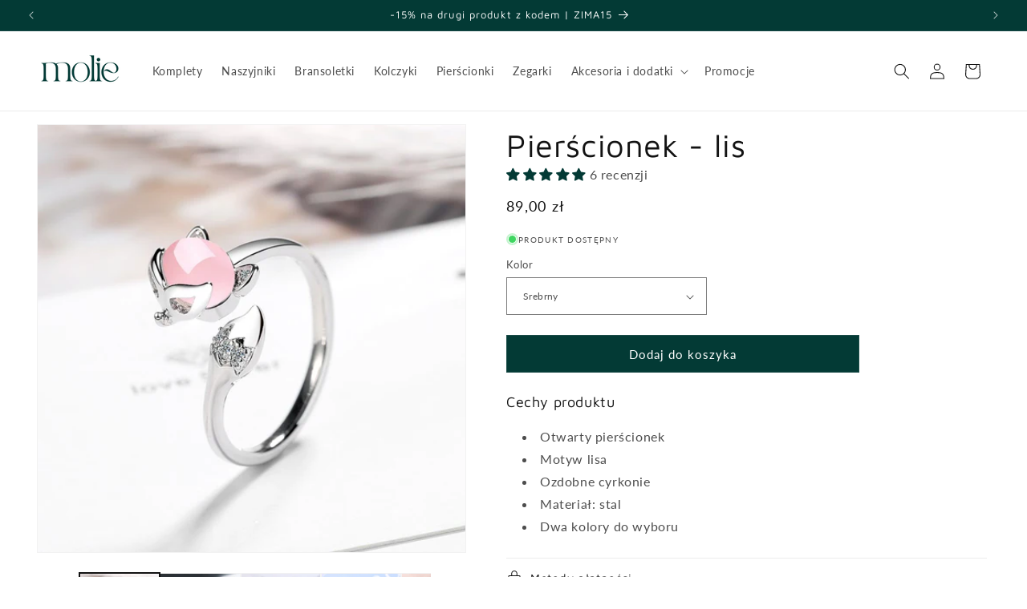

--- FILE ---
content_type: text/html; charset=utf-8
request_url: https://molie.pl/products/pierscionek-lis
body_size: 58372
content:
<!doctype html>
<html class="no-js" lang="pl">
  <head>
	<script src="//molie.pl/cdn/shop/files/pandectes-rules.js?v=4239842373473209684"></script>
	
	
    <meta charset="utf-8">
    <meta http-equiv="X-UA-Compatible" content="IE=edge">
    <meta name="viewport" content="width=device-width,initial-scale=1">
    <meta name="theme-color" content="">
    <link rel="canonical" href="https://molie.pl/products/pierscionek-lis"><link rel="icon" type="image/png" href="//molie.pl/cdn/shop/files/molie_favicon_3.png?crop=center&height=32&v=1640277550&width=32"><meta name="google-site-verification" content="_z_sf7vzqYtIU1ok5HGbirjKCkVgMs1X3EIBBMWgQFw" />
    
    <!-- Global site tag (gtag.js) - Google Analytics -->
<script async src="https://www.googletagmanager.com/gtag/js?id=UA-217031986-1"></script>
<script>
  window.dataLayer = window.dataLayer || [];
  function gtag(){dataLayer.push(arguments);}
  gtag('js', new Date());

  gtag('config', 'G-2MV652S9QD');
  gtag('config', 'UA-217031986-1');
 gtag('config', 'AW-10839021460');
</script>

<script>
  gtag('event', 'page_view', {
    'send_to': 'AW-10839021460',
    
    'value': 'Liquid error (layout/theme line 36): wrong number of arguments (given 4, expected 2..3)',
    'items': [{
      'id': '6681464569956_39672820760676',
      'google_business_vertical': 'retail'
    }]
    
  });
</script>
    
   

<!-- Google Tag Manager -->
<script>(function(w,d,s,l,i){w[l]=w[l]||[];w[l].push({'gtm.start':
new Date().getTime(),event:'gtm.js'});var f=d.getElementsByTagName(s)[0],
j=d.createElement(s),dl=l!='dataLayer'?'&l='+l:'';j.async=true;j.src=
'https://www.googletagmanager.com/gtm.js?id='+i+dl;f.parentNode.insertBefore(j,f);
})(window,document,'script','dataLayer','GTM-TPKJBMM');</script>
<!-- End Google Tag Manager --><link rel="preconnect" href="https://fonts.shopifycdn.com" crossorigin><title>
      Pierścionek - lis
 &ndash; molie.pl</title>

    
      <meta name="description" content="Cechy produktu  Otwarty pierścionek Motyw lisa Ozdobne cyrkonie Materiał: stal Dwa kolory do wyboru">
    

    
  <link rel="preload" href="//cdn.shopify.com/s/files/1/0574/0809/4268/t/1/assets/prefetch_critical_resources.js" as="script">
  <script src="//cdn.shopify.com/s/files/1/0574/0809/4268/t/1/assets/prefetch_critical_resources.js" type="text/javascript"></script>
<script src="//cdn.shopify.com/s/files/1/0574/0809/4268/t/1/assets/observer.js" type="text/javascript"></script> 
<meta property="og:site_name" content="molie.pl">
<meta property="og:url" content="https://molie.pl/products/pierscionek-lis">
<meta property="og:title" content="Pierścionek - lis">
<meta property="og:type" content="product">
<meta property="og:description" content="Cechy produktu  Otwarty pierścionek Motyw lisa Ozdobne cyrkonie Materiał: stal Dwa kolory do wyboru"><meta property="og:image" content="http://molie.pl/cdn/shop/products/g.png?v=1641320492">
  <meta property="og:image:secure_url" content="https://molie.pl/cdn/shop/products/g.png?v=1641320492">
  <meta property="og:image:width" content="1000">
  <meta property="og:image:height" content="1000"><meta property="og:price:amount" content="89,00">
  <meta property="og:price:currency" content="PLN"><script src="//cdn.shopify.com/s/files/1/0574/0809/4268/t/1/assets/gtag-1.0.0.js" type="text/javascript"></script>
<meta name="twitter:card" content="summary_large_image">
<meta name="twitter:title" content="Pierścionek - lis">
<meta name="twitter:description" content="Cechy produktu  Otwarty pierścionek Motyw lisa Ozdobne cyrkonie Materiał: stal Dwa kolory do wyboru">


    <script src="//molie.pl/cdn/shop/t/9/assets/constants.js?v=58251544750838685771706480182" defer="defer"></script>
    <script src="//molie.pl/cdn/shop/t/9/assets/pubsub.js?v=158357773527763999511706480182" defer="defer"></script>
    <script src="//molie.pl/cdn/shop/t/9/assets/global.js?v=40820548392383841591706480182" defer="defer"></script><script src="//molie.pl/cdn/shop/t/9/assets/animations.js?v=88693664871331136111706480181" defer="defer"></script><script>window.performance && window.performance.mark && window.performance.mark('shopify.content_for_header.start');</script><meta name="google-site-verification" content="_z_sf7vzqYtIU1ok5HGbirjKCkVgMs1X3EIBBMWgQFw">
<meta id="shopify-digital-wallet" name="shopify-digital-wallet" content="/56020402276/digital_wallets/dialog">
<link rel="alternate" type="application/json+oembed" href="https://molie.pl/products/pierscionek-lis.oembed">
<script async="async" src="/checkouts/internal/preloads.js?locale=pl-PL"></script>
<script id="shopify-features" type="application/json">{"accessToken":"9916663306ec24df43e57aa7263c43bf","betas":["rich-media-storefront-analytics"],"domain":"molie.pl","predictiveSearch":true,"shopId":56020402276,"locale":"pl"}</script>
<script>var Shopify = Shopify || {};
Shopify.shop = "molie-pl.myshopify.com";
Shopify.locale = "pl";
Shopify.currency = {"active":"PLN","rate":"1.0"};
Shopify.country = "PL";
Shopify.theme = {"name":"Dawn [Update]","id":158236475737,"schema_name":"Dawn","schema_version":"12.0.0","theme_store_id":887,"role":"main"};
Shopify.theme.handle = "null";
Shopify.theme.style = {"id":null,"handle":null};
Shopify.cdnHost = "molie.pl/cdn";
Shopify.routes = Shopify.routes || {};
Shopify.routes.root = "/";</script>
<script type="module">!function(o){(o.Shopify=o.Shopify||{}).modules=!0}(window);</script>
<script>!function(o){function n(){var o=[];function n(){o.push(Array.prototype.slice.apply(arguments))}return n.q=o,n}var t=o.Shopify=o.Shopify||{};t.loadFeatures=n(),t.autoloadFeatures=n()}(window);</script>
<script id="shop-js-analytics" type="application/json">{"pageType":"product"}</script>
<script defer="defer" async type="module" src="//molie.pl/cdn/shopifycloud/shop-js/modules/v2/client.init-shop-cart-sync_C3xTGyPg.pl.esm.js"></script>
<script defer="defer" async type="module" src="//molie.pl/cdn/shopifycloud/shop-js/modules/v2/chunk.common_nYVXtoE1.esm.js"></script>
<script type="module">
  await import("//molie.pl/cdn/shopifycloud/shop-js/modules/v2/client.init-shop-cart-sync_C3xTGyPg.pl.esm.js");
await import("//molie.pl/cdn/shopifycloud/shop-js/modules/v2/chunk.common_nYVXtoE1.esm.js");

  window.Shopify.SignInWithShop?.initShopCartSync?.({"fedCMEnabled":true,"windoidEnabled":true});

</script>
<script>(function() {
  var isLoaded = false;
  function asyncLoad() {
    if (isLoaded) return;
    isLoaded = true;
    var urls = ["https:\/\/sfdr.co\/sfdr.js?sid=42965\u0026shop=molie-pl.myshopify.com"];
    for (var i = 0; i < urls.length; i++) {
      var s = document.createElement('script');
      s.type = 'text/javascript';
      s.async = true;
      s.src = urls[i];
      var x = document.getElementsByTagName('script')[0];
      x.parentNode.insertBefore(s, x);
    }
  };
  if(window.attachEvent) {
    window.attachEvent('onload', asyncLoad);
  } else {
    window.addEventListener('load', asyncLoad, false);
  }
})();</script>
<script id="__st">var __st={"a":56020402276,"offset":3600,"reqid":"e7755d14-a0c1-49c2-b3a2-432cbcf3dfd1-1768666649","pageurl":"molie.pl\/products\/pierscionek-lis","u":"982079ec51af","p":"product","rtyp":"product","rid":6681464569956};</script>
<script>window.ShopifyPaypalV4VisibilityTracking = true;</script>
<script id="captcha-bootstrap">!function(){'use strict';const t='contact',e='account',n='new_comment',o=[[t,t],['blogs',n],['comments',n],[t,'customer']],c=[[e,'customer_login'],[e,'guest_login'],[e,'recover_customer_password'],[e,'create_customer']],r=t=>t.map((([t,e])=>`form[action*='/${t}']:not([data-nocaptcha='true']) input[name='form_type'][value='${e}']`)).join(','),a=t=>()=>t?[...document.querySelectorAll(t)].map((t=>t.form)):[];function s(){const t=[...o],e=r(t);return a(e)}const i='password',u='form_key',d=['recaptcha-v3-token','g-recaptcha-response','h-captcha-response',i],f=()=>{try{return window.sessionStorage}catch{return}},m='__shopify_v',_=t=>t.elements[u];function p(t,e,n=!1){try{const o=window.sessionStorage,c=JSON.parse(o.getItem(e)),{data:r}=function(t){const{data:e,action:n}=t;return t[m]||n?{data:e,action:n}:{data:t,action:n}}(c);for(const[e,n]of Object.entries(r))t.elements[e]&&(t.elements[e].value=n);n&&o.removeItem(e)}catch(o){console.error('form repopulation failed',{error:o})}}const l='form_type',E='cptcha';function T(t){t.dataset[E]=!0}const w=window,h=w.document,L='Shopify',v='ce_forms',y='captcha';let A=!1;((t,e)=>{const n=(g='f06e6c50-85a8-45c8-87d0-21a2b65856fe',I='https://cdn.shopify.com/shopifycloud/storefront-forms-hcaptcha/ce_storefront_forms_captcha_hcaptcha.v1.5.2.iife.js',D={infoText:'Chronione przez hCaptcha',privacyText:'Prywatność',termsText:'Warunki'},(t,e,n)=>{const o=w[L][v],c=o.bindForm;if(c)return c(t,g,e,D).then(n);var r;o.q.push([[t,g,e,D],n]),r=I,A||(h.body.append(Object.assign(h.createElement('script'),{id:'captcha-provider',async:!0,src:r})),A=!0)});var g,I,D;w[L]=w[L]||{},w[L][v]=w[L][v]||{},w[L][v].q=[],w[L][y]=w[L][y]||{},w[L][y].protect=function(t,e){n(t,void 0,e),T(t)},Object.freeze(w[L][y]),function(t,e,n,w,h,L){const[v,y,A,g]=function(t,e,n){const i=e?o:[],u=t?c:[],d=[...i,...u],f=r(d),m=r(i),_=r(d.filter((([t,e])=>n.includes(e))));return[a(f),a(m),a(_),s()]}(w,h,L),I=t=>{const e=t.target;return e instanceof HTMLFormElement?e:e&&e.form},D=t=>v().includes(t);t.addEventListener('submit',(t=>{const e=I(t);if(!e)return;const n=D(e)&&!e.dataset.hcaptchaBound&&!e.dataset.recaptchaBound,o=_(e),c=g().includes(e)&&(!o||!o.value);(n||c)&&t.preventDefault(),c&&!n&&(function(t){try{if(!f())return;!function(t){const e=f();if(!e)return;const n=_(t);if(!n)return;const o=n.value;o&&e.removeItem(o)}(t);const e=Array.from(Array(32),(()=>Math.random().toString(36)[2])).join('');!function(t,e){_(t)||t.append(Object.assign(document.createElement('input'),{type:'hidden',name:u})),t.elements[u].value=e}(t,e),function(t,e){const n=f();if(!n)return;const o=[...t.querySelectorAll(`input[type='${i}']`)].map((({name:t})=>t)),c=[...d,...o],r={};for(const[a,s]of new FormData(t).entries())c.includes(a)||(r[a]=s);n.setItem(e,JSON.stringify({[m]:1,action:t.action,data:r}))}(t,e)}catch(e){console.error('failed to persist form',e)}}(e),e.submit())}));const S=(t,e)=>{t&&!t.dataset[E]&&(n(t,e.some((e=>e===t))),T(t))};for(const o of['focusin','change'])t.addEventListener(o,(t=>{const e=I(t);D(e)&&S(e,y())}));const B=e.get('form_key'),M=e.get(l),P=B&&M;t.addEventListener('DOMContentLoaded',(()=>{const t=y();if(P)for(const e of t)e.elements[l].value===M&&p(e,B);[...new Set([...A(),...v().filter((t=>'true'===t.dataset.shopifyCaptcha))])].forEach((e=>S(e,t)))}))}(h,new URLSearchParams(w.location.search),n,t,e,['guest_login'])})(!0,!0)}();</script>
<script integrity="sha256-4kQ18oKyAcykRKYeNunJcIwy7WH5gtpwJnB7kiuLZ1E=" data-source-attribution="shopify.loadfeatures" defer="defer" src="//molie.pl/cdn/shopifycloud/storefront/assets/storefront/load_feature-a0a9edcb.js" crossorigin="anonymous"></script>
<script data-source-attribution="shopify.dynamic_checkout.dynamic.init">var Shopify=Shopify||{};Shopify.PaymentButton=Shopify.PaymentButton||{isStorefrontPortableWallets:!0,init:function(){window.Shopify.PaymentButton.init=function(){};var t=document.createElement("script");t.src="https://molie.pl/cdn/shopifycloud/portable-wallets/latest/portable-wallets.pl.js",t.type="module",document.head.appendChild(t)}};
</script>
<script data-source-attribution="shopify.dynamic_checkout.buyer_consent">
  function portableWalletsHideBuyerConsent(e){var t=document.getElementById("shopify-buyer-consent"),n=document.getElementById("shopify-subscription-policy-button");t&&n&&(t.classList.add("hidden"),t.setAttribute("aria-hidden","true"),n.removeEventListener("click",e))}function portableWalletsShowBuyerConsent(e){var t=document.getElementById("shopify-buyer-consent"),n=document.getElementById("shopify-subscription-policy-button");t&&n&&(t.classList.remove("hidden"),t.removeAttribute("aria-hidden"),n.addEventListener("click",e))}window.Shopify?.PaymentButton&&(window.Shopify.PaymentButton.hideBuyerConsent=portableWalletsHideBuyerConsent,window.Shopify.PaymentButton.showBuyerConsent=portableWalletsShowBuyerConsent);
</script>
<script data-source-attribution="shopify.dynamic_checkout.cart.bootstrap">document.addEventListener("DOMContentLoaded",(function(){function t(){return document.querySelector("shopify-accelerated-checkout-cart, shopify-accelerated-checkout")}if(t())Shopify.PaymentButton.init();else{new MutationObserver((function(e,n){t()&&(Shopify.PaymentButton.init(),n.disconnect())})).observe(document.body,{childList:!0,subtree:!0})}}));
</script>
<link id="shopify-accelerated-checkout-styles" rel="stylesheet" media="screen" href="https://molie.pl/cdn/shopifycloud/portable-wallets/latest/accelerated-checkout-backwards-compat.css" crossorigin="anonymous">
<style id="shopify-accelerated-checkout-cart">
        #shopify-buyer-consent {
  margin-top: 1em;
  display: inline-block;
  width: 100%;
}

#shopify-buyer-consent.hidden {
  display: none;
}

#shopify-subscription-policy-button {
  background: none;
  border: none;
  padding: 0;
  text-decoration: underline;
  font-size: inherit;
  cursor: pointer;
}

#shopify-subscription-policy-button::before {
  box-shadow: none;
}

      </style>
<script id="sections-script" data-sections="header" defer="defer" src="//molie.pl/cdn/shop/t/9/compiled_assets/scripts.js?3356"></script>
<script>window.performance && window.performance.mark && window.performance.mark('shopify.content_for_header.end');</script>


    <style data-shopify>
      @font-face {
  font-family: Lato;
  font-weight: 400;
  font-style: normal;
  font-display: swap;
  src: url("//molie.pl/cdn/fonts/lato/lato_n4.c3b93d431f0091c8be23185e15c9d1fee1e971c5.woff2") format("woff2"),
       url("//molie.pl/cdn/fonts/lato/lato_n4.d5c00c781efb195594fd2fd4ad04f7882949e327.woff") format("woff");
}

      @font-face {
  font-family: Lato;
  font-weight: 700;
  font-style: normal;
  font-display: swap;
  src: url("//molie.pl/cdn/fonts/lato/lato_n7.900f219bc7337bc57a7a2151983f0a4a4d9d5dcf.woff2") format("woff2"),
       url("//molie.pl/cdn/fonts/lato/lato_n7.a55c60751adcc35be7c4f8a0313f9698598612ee.woff") format("woff");
}

      @font-face {
  font-family: Lato;
  font-weight: 400;
  font-style: italic;
  font-display: swap;
  src: url("//molie.pl/cdn/fonts/lato/lato_i4.09c847adc47c2fefc3368f2e241a3712168bc4b6.woff2") format("woff2"),
       url("//molie.pl/cdn/fonts/lato/lato_i4.3c7d9eb6c1b0a2bf62d892c3ee4582b016d0f30c.woff") format("woff");
}

      @font-face {
  font-family: Lato;
  font-weight: 700;
  font-style: italic;
  font-display: swap;
  src: url("//molie.pl/cdn/fonts/lato/lato_i7.16ba75868b37083a879b8dd9f2be44e067dfbf92.woff2") format("woff2"),
       url("//molie.pl/cdn/fonts/lato/lato_i7.4c07c2b3b7e64ab516aa2f2081d2bb0366b9dce8.woff") format("woff");
}

      @font-face {
  font-family: "Maven Pro";
  font-weight: 400;
  font-style: normal;
  font-display: swap;
  src: url("//molie.pl/cdn/fonts/maven_pro/mavenpro_n4.c68ed1d8b5c0af622b14d3bb80bf3ead8907ac11.woff2") format("woff2"),
       url("//molie.pl/cdn/fonts/maven_pro/mavenpro_n4.522bf9c765ae9601c2a4846d60057ced1efdcde2.woff") format("woff");
}


      
        :root,
        .color-background-1 {
          --color-background: 255,255,255;
        
          --gradient-background: #ffffff;
        

        

        --color-foreground: 18,18,18;
        --color-background-contrast: 191,191,191;
        --color-shadow: 18,18,18;
        --color-button: 3,58,53;
        --color-button-text: 255,255,255;
        --color-secondary-button: 255,255,255;
        --color-secondary-button-text: 18,18,18;
        --color-link: 18,18,18;
        --color-badge-foreground: 18,18,18;
        --color-badge-background: 255,255,255;
        --color-badge-border: 18,18,18;
        --payment-terms-background-color: rgb(255 255 255);
      }
      
        
        .color-background-2 {
          --color-background: 243,243,243;
        
          --gradient-background: #f3f3f3;
        

        

        --color-foreground: 18,18,18;
        --color-background-contrast: 179,179,179;
        --color-shadow: 18,18,18;
        --color-button: 18,18,18;
        --color-button-text: 243,243,243;
        --color-secondary-button: 243,243,243;
        --color-secondary-button-text: 18,18,18;
        --color-link: 18,18,18;
        --color-badge-foreground: 18,18,18;
        --color-badge-background: 243,243,243;
        --color-badge-border: 18,18,18;
        --payment-terms-background-color: rgb(243 243 243);
      }
      
        
        .color-inverse {
          --color-background: 18,18,18;
        
          --gradient-background: #121212;
        

        

        --color-foreground: 255,255,255;
        --color-background-contrast: 146,146,146;
        --color-shadow: 18,18,18;
        --color-button: 255,255,255;
        --color-button-text: 18,18,18;
        --color-secondary-button: 18,18,18;
        --color-secondary-button-text: 255,255,255;
        --color-link: 255,255,255;
        --color-badge-foreground: 255,255,255;
        --color-badge-background: 18,18,18;
        --color-badge-border: 255,255,255;
        --payment-terms-background-color: rgb(18 18 18);
      }
      
        
        .color-accent-1 {
          --color-background: 3,58,53;
        
          --gradient-background: #033a35;
        

        

        --color-foreground: 255,255,255;
        --color-background-contrast: 4,82,75;
        --color-shadow: 18,18,18;
        --color-button: 255,255,255;
        --color-button-text: 3,58,53;
        --color-secondary-button: 3,58,53;
        --color-secondary-button-text: 255,255,255;
        --color-link: 255,255,255;
        --color-badge-foreground: 255,255,255;
        --color-badge-background: 3,58,53;
        --color-badge-border: 255,255,255;
        --payment-terms-background-color: rgb(3 58 53);
      }
      
        
        .color-accent-2 {
          --color-background: 87,87,87;
        
          --gradient-background: #575757;
        

        

        --color-foreground: 255,255,255;
        --color-background-contrast: 23,23,23;
        --color-shadow: 18,18,18;
        --color-button: 255,255,255;
        --color-button-text: 87,87,87;
        --color-secondary-button: 87,87,87;
        --color-secondary-button-text: 255,255,255;
        --color-link: 255,255,255;
        --color-badge-foreground: 255,255,255;
        --color-badge-background: 87,87,87;
        --color-badge-border: 255,255,255;
        --payment-terms-background-color: rgb(87 87 87);
      }
      

      body, .color-background-1, .color-background-2, .color-inverse, .color-accent-1, .color-accent-2 {
        color: rgba(var(--color-foreground), 0.75);
        background-color: rgb(var(--color-background));
      }

      :root {
        --font-body-family: Lato, sans-serif;
        --font-body-style: normal;
        --font-body-weight: 400;
        --font-body-weight-bold: 700;

        --font-heading-family: "Maven Pro", sans-serif;
        --font-heading-style: normal;
        --font-heading-weight: 400;

        --font-body-scale: 1.0;
        --font-heading-scale: 1.0;

        --media-padding: px;
        --media-border-opacity: 0.05;
        --media-border-width: 1px;
        --media-radius: 0px;
        --media-shadow-opacity: 0.0;
        --media-shadow-horizontal-offset: 0px;
        --media-shadow-vertical-offset: 4px;
        --media-shadow-blur-radius: 5px;
        --media-shadow-visible: 0;

        --page-width: 140rem;
        --page-width-margin: 0rem;

        --product-card-image-padding: 0.0rem;
        --product-card-corner-radius: 0.0rem;
        --product-card-text-alignment: left;
        --product-card-border-width: 0.0rem;
        --product-card-border-opacity: 0.1;
        --product-card-shadow-opacity: 0.0;
        --product-card-shadow-visible: 0;
        --product-card-shadow-horizontal-offset: 0.0rem;
        --product-card-shadow-vertical-offset: 0.4rem;
        --product-card-shadow-blur-radius: 0.5rem;

        --collection-card-image-padding: 0.0rem;
        --collection-card-corner-radius: 0.0rem;
        --collection-card-text-alignment: left;
        --collection-card-border-width: 0.0rem;
        --collection-card-border-opacity: 0.0;
        --collection-card-shadow-opacity: 0.1;
        --collection-card-shadow-visible: 1;
        --collection-card-shadow-horizontal-offset: 0.0rem;
        --collection-card-shadow-vertical-offset: 0.0rem;
        --collection-card-shadow-blur-radius: 0.0rem;

        --blog-card-image-padding: 0.0rem;
        --blog-card-corner-radius: 0.0rem;
        --blog-card-text-alignment: left;
        --blog-card-border-width: 0.0rem;
        --blog-card-border-opacity: 0.0;
        --blog-card-shadow-opacity: 0.1;
        --blog-card-shadow-visible: 1;
        --blog-card-shadow-horizontal-offset: 0.0rem;
        --blog-card-shadow-vertical-offset: 0.0rem;
        --blog-card-shadow-blur-radius: 0.0rem;

        --badge-corner-radius: 4.0rem;

        --popup-border-width: 1px;
        --popup-border-opacity: 0.1;
        --popup-corner-radius: 0px;
        --popup-shadow-opacity: 0.0;
        --popup-shadow-horizontal-offset: 0px;
        --popup-shadow-vertical-offset: 4px;
        --popup-shadow-blur-radius: 5px;

        --drawer-border-width: 1px;
        --drawer-border-opacity: 0.1;
        --drawer-shadow-opacity: 0.0;
        --drawer-shadow-horizontal-offset: 0px;
        --drawer-shadow-vertical-offset: 4px;
        --drawer-shadow-blur-radius: 5px;

        --spacing-sections-desktop: 0px;
        --spacing-sections-mobile: 0px;

        --grid-desktop-vertical-spacing: 8px;
        --grid-desktop-horizontal-spacing: 8px;
        --grid-mobile-vertical-spacing: 4px;
        --grid-mobile-horizontal-spacing: 4px;

        --text-boxes-border-opacity: 0.1;
        --text-boxes-border-width: 0px;
        --text-boxes-radius: 0px;
        --text-boxes-shadow-opacity: 0.0;
        --text-boxes-shadow-visible: 0;
        --text-boxes-shadow-horizontal-offset: 0px;
        --text-boxes-shadow-vertical-offset: 4px;
        --text-boxes-shadow-blur-radius: 5px;

        --buttons-radius: 0px;
        --buttons-radius-outset: 0px;
        --buttons-border-width: 1px;
        --buttons-border-opacity: 0.9;
        --buttons-shadow-opacity: 0.0;
        --buttons-shadow-visible: 0;
        --buttons-shadow-horizontal-offset: 0px;
        --buttons-shadow-vertical-offset: 4px;
        --buttons-shadow-blur-radius: 5px;
        --buttons-border-offset: 0px;

        --inputs-radius: 0px;
        --inputs-border-width: 1px;
        --inputs-border-opacity: 0.55;
        --inputs-shadow-opacity: 0.0;
        --inputs-shadow-horizontal-offset: 0px;
        --inputs-margin-offset: 0px;
        --inputs-shadow-vertical-offset: 4px;
        --inputs-shadow-blur-radius: 5px;
        --inputs-radius-outset: 0px;

        --variant-pills-radius: 40px;
        --variant-pills-border-width: 1px;
        --variant-pills-border-opacity: 0.55;
        --variant-pills-shadow-opacity: 0.0;
        --variant-pills-shadow-horizontal-offset: 0px;
        --variant-pills-shadow-vertical-offset: 4px;
        --variant-pills-shadow-blur-radius: 5px;
      }

      *,
      *::before,
      *::after {
        box-sizing: inherit;
      }

      html {
        box-sizing: border-box;
        font-size: calc(var(--font-body-scale) * 62.5%);
        height: 100%;
      }

      body {
        display: grid;
        grid-template-rows: auto auto 1fr auto;
        grid-template-columns: 100%;
        min-height: 100%;
        margin: 0;
        font-size: 1.5rem;
        letter-spacing: 0.06rem;
        line-height: calc(1 + 0.8 / var(--font-body-scale));
        font-family: var(--font-body-family);
        font-style: var(--font-body-style);
        font-weight: var(--font-body-weight);
      }

      @media screen and (min-width: 750px) {
        body {
          font-size: 1.6rem;
        }
      }
    </style>

    <link href="//molie.pl/cdn/shop/t/9/assets/base.css?v=174864966756487588691706482030" rel="stylesheet" type="text/css" media="all" />
<link rel="preload" as="font" href="//molie.pl/cdn/fonts/lato/lato_n4.c3b93d431f0091c8be23185e15c9d1fee1e971c5.woff2" type="font/woff2" crossorigin><link rel="preload" as="font" href="//molie.pl/cdn/fonts/maven_pro/mavenpro_n4.c68ed1d8b5c0af622b14d3bb80bf3ead8907ac11.woff2" type="font/woff2" crossorigin><link href="//molie.pl/cdn/shop/t/9/assets/component-localization-form.css?v=143319823105703127341706480181" rel="stylesheet" type="text/css" media="all" />
      <script src="//molie.pl/cdn/shop/t/9/assets/localization-form.js?v=161644695336821385561706480182" defer="defer"></script><link
        rel="stylesheet"
        href="//molie.pl/cdn/shop/t/9/assets/component-predictive-search.css?v=118923337488134913561706480182"
        media="print"
        onload="this.media='all'"
      ><script>
      document.documentElement.className = document.documentElement.className.replace('no-js', 'js');
      if (Shopify.designMode) {
        document.documentElement.classList.add('shopify-design-mode');
      }
    </script>
  
   <!-- roartheme: Terms and Conditions Checkbox app -->
<!-- BEGIN app block: shopify://apps/pandectes-gdpr/blocks/banner/58c0baa2-6cc1-480c-9ea6-38d6d559556a -->
  
    
      <!-- TCF is active, scripts are loaded above -->
      
      <script>
        
          window.PandectesSettings = {"store":{"id":56020402276,"plan":"plus","theme":"Dawn [Update]","primaryLocale":"pl","adminMode":false,"headless":false,"storefrontRootDomain":"","checkoutRootDomain":"","storefrontAccessToken":""},"tsPublished":1742821039,"declaration":{"showPurpose":false,"showProvider":false,"declIntroText":"Używamy plików cookie, aby optymalizować funkcjonalność witryny, analizować wydajność i zapewniać spersonalizowane wrażenia. Niektóre pliki cookie są niezbędne, aby strona działała i działała poprawnie. Tych plików cookie nie można wyłączyć. W tym oknie możesz zarządzać swoimi preferencjami dotyczącymi plików cookies.","showDateGenerated":true},"language":{"unpublished":[],"languageMode":"Single","fallbackLanguage":"pl","languageDetection":"browser","languagesSupported":[]},"texts":{"managed":{"headerText":{"pl":"Pliki cookies"},"consentText":{"pl":"Korzystamy z plików cookies w celu sprawnego działania witryny oraz tworzenia usług i ofert dostosowanych do Twoich potrzeb. Aby uzyskać więcej informacji, zapoznaj się z naszą"},"linkText":{"pl":"polityką prywatności."},"imprintText":{"pl":"Odcisk"},"allowButtonText":{"pl":"Akceptuję"},"denyButtonText":{"pl":"Odrzucić"},"dismissButtonText":{"pl":"Ok"},"leaveSiteButtonText":{"pl":"Opuść tę witrynę"},"preferencesButtonText":{"pl":"Preferencje"},"cookiePolicyText":{"pl":"Polityka Cookie"},"preferencesPopupTitleText":{"pl":"Zarządzaj preferencjami zgody"},"preferencesPopupIntroText":{"pl":"Używamy plików cookie, aby zoptymalizować funkcjonalność witryny, analizować wydajność i zapewniać spersonalizowane wrażenia. Niektóre pliki cookie są niezbędne do prawidłowego działania i funkcjonowania witryny. Tych plików cookie nie można wyłączyć. W tym oknie możesz zarządzać swoimi preferencjami dotyczącymi plików cookie."},"preferencesPopupSaveButtonText":{"pl":"Zapisz"},"preferencesPopupCloseButtonText":{"pl":"Zamknij"},"preferencesPopupAcceptAllButtonText":{"pl":"Akceptuj wszystkie"},"preferencesPopupRejectAllButtonText":{"pl":"Odrzuć wszystko"},"cookiesDetailsText":{"pl":"Szczegóły dotyczące plików cookie"},"preferencesPopupAlwaysAllowedText":{"pl":"Zawsze dozwolone"},"accessSectionParagraphText":{"pl":"W każdej chwili masz prawo dostępu do swoich danych."},"accessSectionTitleText":{"pl":"Możliwość przenoszenia danych"},"accessSectionAccountInfoActionText":{"pl":"Dane osobiste"},"accessSectionDownloadReportActionText":{"pl":"Ściągnij wszystko"},"accessSectionGDPRRequestsActionText":{"pl":"Żądania osób, których dane dotyczą"},"accessSectionOrdersRecordsActionText":{"pl":"Zamówienia"},"rectificationSectionParagraphText":{"pl":"Masz prawo zażądać aktualizacji swoich danych, ilekroć uznasz to za stosowne."},"rectificationSectionTitleText":{"pl":"Sprostowanie danych"},"rectificationCommentPlaceholder":{"pl":"Opisz, co chcesz zaktualizować"},"rectificationCommentValidationError":{"pl":"Komentarz jest wymagany"},"rectificationSectionEditAccountActionText":{"pl":"Poproś o aktualizację"},"erasureSectionTitleText":{"pl":"Prawo do bycia zapomnianym"},"erasureSectionParagraphText":{"pl":"Masz prawo zażądać usunięcia wszystkich swoich danych. Po tym czasie nie będziesz już mieć dostępu do swojego konta."},"erasureSectionRequestDeletionActionText":{"pl":"Poproś o usunięcie danych osobowych"},"consentDate":{"pl":"Data zgody"},"consentId":{"pl":"Identyfikator zgody"},"consentSectionChangeConsentActionText":{"pl":"Zmień preferencje zgody"},"consentSectionConsentedText":{"pl":"Wyrazili Państwo zgodę na politykę plików cookie tej witryny w dniu"},"consentSectionNoConsentText":{"pl":"Nie wyraziłeś zgody na politykę plików cookie tej witryny."},"consentSectionTitleText":{"pl":"Twoja zgoda na pliki cookie"},"consentStatus":{"pl":"Preferencja zgody"},"confirmationFailureMessage":{"pl":"Twoje żądanie nie zostało zweryfikowane. Spróbuj ponownie, a jeśli problem będzie się powtarzał, skontaktuj się z właścicielem sklepu w celu uzyskania pomocy"},"confirmationFailureTitle":{"pl":"Wystąpił problem"},"confirmationSuccessMessage":{"pl":"Wkrótce skontaktujemy się z Tobą w sprawie Twojej prośby."},"confirmationSuccessTitle":{"pl":"Twoja prośba została zweryfikowana"},"guestsSupportEmailFailureMessage":{"pl":"Twoja prośba nie została przesłana. Spróbuj ponownie, a jeśli problem będzie się powtarzał, skontaktuj się z właścicielem sklepu w celu uzyskania pomocy."},"guestsSupportEmailFailureTitle":{"pl":"Wystąpił problem"},"guestsSupportEmailPlaceholder":{"pl":"Adres e-mail"},"guestsSupportEmailSuccessMessage":{"pl":"Jeśli jesteś zarejestrowany jako klient tego sklepu, wkrótce otrzymasz wiadomość e-mail z instrukcjami, jak postępować."},"guestsSupportEmailSuccessTitle":{"pl":"Dziękuję za twoją prośbę"},"guestsSupportEmailValidationError":{"pl":"adres email jest nieprawidłowy"},"guestsSupportInfoText":{"pl":"Zaloguj się na swoje konto klienta, aby kontynuować."},"submitButton":{"pl":"Składać"},"submittingButton":{"pl":"Przedkładający..."},"cancelButton":{"pl":"Anulować"},"declIntroText":{"pl":"Używamy plików cookie, aby optymalizować funkcjonalność witryny, analizować wydajność i zapewniać spersonalizowane wrażenia. Niektóre pliki cookie są niezbędne, aby strona działała i działała poprawnie. Tych plików cookie nie można wyłączyć. W tym oknie możesz zarządzać swoimi preferencjami dotyczącymi plików cookies."},"declName":{"pl":"Nazwa"},"declPurpose":{"pl":"Cel, powód"},"declType":{"pl":"Rodzaj"},"declRetention":{"pl":"Zatrzymanie"},"declProvider":{"pl":"Dostawca"},"declFirstParty":{"pl":"Pierwszej strony"},"declThirdParty":{"pl":"Strona trzecia"},"declSeconds":{"pl":"sekundy"},"declMinutes":{"pl":"minuty"},"declHours":{"pl":"godziny"},"declDays":{"pl":"dni"},"declMonths":{"pl":"miesiące"},"declYears":{"pl":"lata"},"declSession":{"pl":"Sesja"},"declDomain":{"pl":"Domena"},"declPath":{"pl":"Ścieżka"}},"categories":{"strictlyNecessaryCookiesTitleText":{"pl":"Niezbędne pliki cookie"},"strictlyNecessaryCookiesDescriptionText":{"pl":"Te pliki cookie są niezbędne do poruszania się po witrynie i korzystania z jej funkcji, takich jak dostęp do bezpiecznych obszarów witryny. Witryna nie może działać poprawnie bez tych plików cookie."},"functionalityCookiesTitleText":{"pl":"Funkcjonalne pliki cookie"},"functionalityCookiesDescriptionText":{"pl":"Te pliki cookie umożliwiają witrynie zapewnienie ulepszonej funkcjonalności i personalizacji. Mogą być ustalane przez nas lub przez zewnętrznych dostawców, których usługi dodaliśmy do naszych stron. Jeśli nie zezwolisz na te pliki cookie, niektóre lub wszystkie z tych usług mogą nie działać poprawnie."},"performanceCookiesTitleText":{"pl":"Wydajnościowe pliki cookie"},"performanceCookiesDescriptionText":{"pl":"Te pliki cookie umożliwiają nam monitorowanie i ulepszanie działania naszej strony internetowej. Na przykład pozwalają nam zliczać wizyty, identyfikować źródła ruchu i sprawdzać, które części witryny cieszą się największą popularnością."},"targetingCookiesTitleText":{"pl":"Targetujące pliki cookie"},"targetingCookiesDescriptionText":{"pl":"Te pliki cookie mogą być ustawiane za pośrednictwem naszej witryny przez naszych partnerów reklamowych. Mogą być wykorzystywane przez te firmy do budowania profilu Twoich zainteresowań i wyświetlania odpowiednich reklam w innych witrynach. Nie przechowują bezpośrednio danych osobowych, ale opierają się na jednoznacznej identyfikacji przeglądarki i urządzenia internetowego. Jeśli nie zezwolisz na te pliki cookie, będziesz doświadczać mniej ukierunkowanych reklam."},"unclassifiedCookiesTitleText":{"pl":"Niesklasyfikowane pliki cookie"},"unclassifiedCookiesDescriptionText":{"pl":"Niesklasyfikowane pliki cookie to pliki cookie, które jesteśmy w trakcie klasyfikacji wraz z dostawcami poszczególnych plików cookie."}},"auto":{}},"library":{"previewMode":false,"fadeInTimeout":0,"defaultBlocked":7,"showLink":true,"showImprintLink":false,"showGoogleLink":false,"enabled":true,"cookie":{"expiryDays":365,"secure":true,"domain":""},"dismissOnScroll":false,"dismissOnWindowClick":false,"dismissOnTimeout":false,"palette":{"popup":{"background":"#FFFFFF","backgroundForCalculations":{"a":1,"b":255,"g":255,"r":255},"text":"#000000"},"button":{"background":"#000000","backgroundForCalculations":{"a":1,"b":0,"g":0,"r":0},"text":"#FFFFFF","textForCalculation":{"a":1,"b":255,"g":255,"r":255},"border":"transparent"}},"content":{"href":"https://molie-pl.myshopify.com/policies/privacy-policy","imprintHref":"/","close":"&#10005;","target":"","logo":""},"window":"<div role=\"dialog\" aria-live=\"polite\" aria-label=\"cookieconsent\" aria-describedby=\"cookieconsent:desc\" id=\"pandectes-banner\" class=\"cc-window-wrapper cc-overlay-wrapper\"><div class=\"pd-cookie-banner-window cc-window {{classes}}\"><!--googleoff: all-->{{children}}<!--googleon: all--></div></div>","compliance":{"custom":"<div class=\"cc-compliance cc-highlight\">{{preferences}}{{allow}}</div>"},"type":"custom","layouts":{"basic":"{{header}}{{messagelink}}{{compliance}}"},"position":"overlay","theme":"classic","revokable":false,"animateRevokable":false,"revokableReset":false,"revokableLogoUrl":"https://molie-pl.myshopify.com/cdn/shop/files/pandectes-reopen-logo.png","revokablePlacement":"bottom-left","revokableMarginHorizontal":15,"revokableMarginVertical":15,"static":false,"autoAttach":true,"hasTransition":true,"blacklistPage":[""],"elements":{"close":"<button aria-label=\"dismiss cookie message\" type=\"button\" tabindex=\"0\" class=\"cc-close\">{{close}}</button>","dismiss":"<button aria-label=\"dismiss cookie message\" type=\"button\" tabindex=\"0\" class=\"cc-btn cc-btn-decision cc-dismiss\">{{dismiss}}</button>","allow":"<button aria-label=\"allow cookies\" type=\"button\" tabindex=\"0\" class=\"cc-btn cc-btn-decision cc-allow\">{{allow}}</button>","deny":"<button aria-label=\"deny cookies\" type=\"button\" tabindex=\"0\" class=\"cc-btn cc-btn-decision cc-deny\">{{deny}}</button>","preferences":"<button aria-label=\"settings cookies\" tabindex=\"0\" type=\"button\" class=\"cc-btn cc-settings\" onclick=\"Pandectes.fn.openPreferences()\">{{preferences}}</button>"}},"geolocation":{"brOnly":false,"caOnly":false,"chOnly":false,"euOnly":false,"jpOnly":false,"thOnly":false,"zaOnly":false,"canadaOnly":false,"globalVisibility":true},"dsr":{"guestsSupport":false,"accessSectionDownloadReportAuto":false},"banner":{"resetTs":1709214287,"extraCss":"        .cc-banner-logo {max-width: 35em!important;}    @media(min-width: 768px) {.cc-window.cc-floating{max-width: 35em!important;width: 35em!important;}}    .cc-message, .pd-cookie-banner-window .cc-header, .cc-logo {text-align: center}    .cc-window-wrapper{z-index: 2147483647;-webkit-transition: opacity 1s ease;  transition: opacity 1s ease;}    .cc-window{z-index: 2147483647;font-family: inherit;}    .pd-cookie-banner-window .cc-header{font-family: inherit;}    .pd-cp-ui{font-family: inherit; background-color: #FFFFFF;color:#000000;}    button.pd-cp-btn, a.pd-cp-btn{background-color:#000000;color:#FFFFFF!important;}    input + .pd-cp-preferences-slider{background-color: rgba(0, 0, 0, 0.3)}    .pd-cp-scrolling-section::-webkit-scrollbar{background-color: rgba(0, 0, 0, 0.3)}    input:checked + .pd-cp-preferences-slider{background-color: rgba(0, 0, 0, 1)}    .pd-cp-scrolling-section::-webkit-scrollbar-thumb {background-color: rgba(0, 0, 0, 1)}    .pd-cp-ui-close{color:#000000;}    .pd-cp-preferences-slider:before{background-color: #FFFFFF}    .pd-cp-title:before {border-color: #000000!important}    .pd-cp-preferences-slider{background-color:#000000}    .pd-cp-toggle{color:#000000!important}    @media(max-width:699px) {.pd-cp-ui-close-top svg {fill: #000000}}    .pd-cp-toggle:hover,.pd-cp-toggle:visited,.pd-cp-toggle:active{color:#000000!important}    .pd-cookie-banner-window {box-shadow: 0 0 18px rgb(0 0 0 / 20%);}  ","customJavascript":{},"showPoweredBy":false,"logoHeight":40,"hybridStrict":false,"cookiesBlockedByDefault":"7","isActive":true,"implicitSavePreferences":true,"cookieIcon":false,"blockBots":false,"showCookiesDetails":true,"hasTransition":true,"blockingPage":false,"showOnlyLandingPage":false,"leaveSiteUrl":"https://www.google.com","linkRespectStoreLang":false},"cookies":{"0":[{"name":"keep_alive","type":"http","domain":"molie.pl","path":"/","provider":"Shopify","firstParty":true,"retention":"30 minute(s)","expires":30,"unit":"declMinutes","purpose":{"pl":"Używane w związku z lokalizacją kupującego."}},{"name":"secure_customer_sig","type":"http","domain":"molie.pl","path":"/","provider":"Shopify","firstParty":true,"retention":"1 year(s)","expires":1,"unit":"declYears","purpose":{"pl":"Używane w związku z logowaniem klienta."}},{"name":"localization","type":"http","domain":"molie.pl","path":"/","provider":"Shopify","firstParty":true,"retention":"1 year(s)","expires":1,"unit":"declYears","purpose":{"pl":"Shopify lokalizacja sklepu"}},{"name":"_cmp_a","type":"http","domain":".molie.pl","path":"/","provider":"Shopify","firstParty":true,"retention":"1 day(s)","expires":1,"unit":"declDays","purpose":{"pl":"Służy do zarządzania ustawieniami prywatności klientów."}},{"name":"_tracking_consent","type":"http","domain":".molie.pl","path":"/","provider":"Shopify","firstParty":true,"retention":"1 year(s)","expires":1,"unit":"declYears","purpose":{"pl":"Preferencje śledzenia."}},{"name":"_secure_session_id","type":"http","domain":"molie.pl","path":"/","provider":"Shopify","firstParty":true,"retention":"1 month(s)","expires":1,"unit":"declMonths","purpose":{"pl":"Używane w połączeniu z nawigacją po witrynie sklepowej."}}],"1":[{"name":"_pinterest_ct_ua","type":"http","domain":".ct.pinterest.com","path":"/","provider":"Pinterest","firstParty":false,"retention":"1 year(s)","expires":1,"unit":"declYears","purpose":{"pl":"Służy do grupowania działań na stronach."}}],"2":[{"name":"_shopify_y","type":"http","domain":".molie.pl","path":"/","provider":"Shopify","firstParty":true,"retention":"1 year(s)","expires":1,"unit":"declYears","purpose":{"pl":"Analiza Shopify."}},{"name":"_orig_referrer","type":"http","domain":".molie.pl","path":"/","provider":"Shopify","firstParty":true,"retention":"2 ","expires":2,"unit":"declSession","purpose":{"pl":"Śledzi strony docelowe."}},{"name":"_landing_page","type":"http","domain":".molie.pl","path":"/","provider":"Shopify","firstParty":true,"retention":"2 ","expires":2,"unit":"declSession","purpose":{"pl":"Śledzi strony docelowe."}},{"name":"_gid","type":"http","domain":".molie.pl","path":"/","provider":"Google","firstParty":true,"retention":"1 day(s)","expires":1,"unit":"declDays","purpose":{"pl":"Plik cookie jest umieszczany przez Google Analytics w celu zliczania i śledzenia odsłon."}},{"name":"_shopify_s","type":"http","domain":".molie.pl","path":"/","provider":"Shopify","firstParty":true,"retention":"30 minute(s)","expires":30,"unit":"declMinutes","purpose":{"pl":"Analiza Shopify."}},{"name":"_ga","type":"http","domain":".molie.pl","path":"/","provider":"Google","firstParty":true,"retention":"1 year(s)","expires":1,"unit":"declYears","purpose":{"pl":"Plik cookie jest ustawiany przez Google Analytics z nieznaną funkcjonalnością"}},{"name":"_gat","type":"http","domain":".molie.pl","path":"/","provider":"Google","firstParty":true,"retention":"1 minute(s)","expires":1,"unit":"declMinutes","purpose":{"pl":"Plik cookie jest umieszczany przez Google Analytics w celu filtrowania żądań od botów."}},{"name":"_shopify_sa_t","type":"http","domain":".molie.pl","path":"/","provider":"Shopify","firstParty":true,"retention":"30 minute(s)","expires":30,"unit":"declMinutes","purpose":{"pl":"Analizy Shopify dotyczące marketingu i skierowań."}},{"name":"_shopify_sa_p","type":"http","domain":".molie.pl","path":"/","provider":"Shopify","firstParty":true,"retention":"30 minute(s)","expires":30,"unit":"declMinutes","purpose":{"pl":"Analizy Shopify dotyczące marketingu i skierowań."}},{"name":"_shopify_s","type":"http","domain":"pl","path":"/","provider":"Shopify","firstParty":false,"retention":"Session","expires":1,"unit":"declSeconds","purpose":{"pl":"Analiza Shopify."}},{"name":"_gat_gtag_UA_217031986_1","type":"http","domain":".molie.pl","path":"/","provider":"Google","firstParty":true,"retention":"1 minute(s)","expires":1,"unit":"declMinutes","purpose":{"pl":""}},{"name":"_ga_2MV652S9QD","type":"http","domain":".molie.pl","path":"/","provider":"Google","firstParty":true,"retention":"1 year(s)","expires":1,"unit":"declYears","purpose":{"pl":""}},{"name":"_ga_CHM07SPMEG","type":"http","domain":".molie.pl","path":"/","provider":"Google","firstParty":true,"retention":"1 year(s)","expires":1,"unit":"declYears","purpose":{"pl":""}}],"4":[{"name":"_gcl_au","type":"http","domain":".molie.pl","path":"/","provider":"Google","firstParty":true,"retention":"3 month(s)","expires":3,"unit":"declMonths","purpose":{"pl":"Plik cookie jest umieszczany przez Menedżera tagów Google w celu śledzenia konwersji."}},{"name":"test_cookie","type":"http","domain":".doubleclick.net","path":"/","provider":"Google","firstParty":false,"retention":"15 minute(s)","expires":15,"unit":"declMinutes","purpose":{"pl":"Do mierzenia działań odwiedzających po kliknięciu reklamy. Wygasa po każdej wizycie."}},{"name":"_fbp","type":"http","domain":".molie.pl","path":"/","provider":"Facebook","firstParty":true,"retention":"3 month(s)","expires":3,"unit":"declMonths","purpose":{"pl":"Plik cookie jest umieszczany przez Facebook w celu śledzenia wizyt na stronach internetowych."}},{"name":"wpm-domain-test","type":"http","domain":"pl","path":"/","provider":"Shopify","firstParty":false,"retention":"Session","expires":1,"unit":"declSeconds","purpose":{"pl":"Służy do testowania przechowywania parametrów dotyczących produktów dodanych do koszyka lub waluty płatności"}},{"name":"wpm-domain-test","type":"http","domain":"molie.pl","path":"/","provider":"Shopify","firstParty":true,"retention":"Session","expires":1,"unit":"declSeconds","purpose":{"pl":"Służy do testowania przechowywania parametrów dotyczących produktów dodanych do koszyka lub waluty płatności"}},{"name":"_pin_unauth","type":"http","domain":".molie.pl","path":"/","provider":"Pinterest","firstParty":true,"retention":"1 year(s)","expires":1,"unit":"declYears","purpose":{"pl":"Służy do grupowania akcji dla użytkowników, których nie można zidentyfikować przez Pinterest."}}],"8":[{"name":"shoppingfeeder","type":"http","domain":"molie.pl","path":"/","provider":"Unknown","firstParty":true,"retention":"1 year(s)","expires":1,"unit":"declYears","purpose":{"pl":""}},{"name":"ar_debug","type":"http","domain":".pinterest.com","path":"/","provider":"Unknown","firstParty":false,"retention":"1 year(s)","expires":1,"unit":"declYears","purpose":{"pl":""}}]},"blocker":{"isActive":false,"googleConsentMode":{"id":"","analyticsId":"","isActive":true,"adStorageCategory":4,"analyticsStorageCategory":2,"personalizationStorageCategory":1,"functionalityStorageCategory":1,"customEvent":true,"securityStorageCategory":0,"redactData":true,"urlPassthrough":false,"dataLayerProperty":"dataLayer"},"facebookPixel":{"id":"","isActive":false,"ldu":false},"microsoft":{},"rakuten":{"isActive":false,"cmp":false,"ccpa":false},"gpcIsActive":false,"defaultBlocked":7,"patterns":{"whiteList":[],"blackList":{"1":[],"2":[],"4":[],"8":[]},"iframesWhiteList":[],"iframesBlackList":{"1":[],"2":[],"4":[],"8":[]},"beaconsWhiteList":[],"beaconsBlackList":{"1":[],"2":[],"4":[],"8":[]}}}};
        
        window.addEventListener('DOMContentLoaded', function(){
          const script = document.createElement('script');
          
            script.src = "https://cdn.shopify.com/extensions/019bcaca-2a7e-799d-b8a2-db0246deb318/gdpr-226/assets/pandectes-core.js";
          
          script.defer = true;
          document.body.appendChild(script);
        })
      </script>
    
  


<!-- END app block --><!-- BEGIN app block: shopify://apps/judge-me-reviews/blocks/judgeme_core/61ccd3b1-a9f2-4160-9fe9-4fec8413e5d8 --><!-- Start of Judge.me Core -->






<link rel="dns-prefetch" href="https://cdnwidget.judge.me">
<link rel="dns-prefetch" href="https://cdn.judge.me">
<link rel="dns-prefetch" href="https://cdn1.judge.me">
<link rel="dns-prefetch" href="https://api.judge.me">

<script data-cfasync='false' class='jdgm-settings-script'>window.jdgmSettings={"pagination":5,"disable_web_reviews":false,"badge_no_review_text":"Brak recenzji","badge_n_reviews_text":"{{ n }} recenzji","badge_star_color":"#033a35","hide_badge_preview_if_no_reviews":true,"badge_hide_text":false,"enforce_center_preview_badge":false,"widget_title":"Opinie klientów","widget_open_form_text":"Napisz opinię","widget_close_form_text":"Anuluj opinię","widget_refresh_page_text":"Odśwież stronę","widget_summary_text":"Na podstawie {{ number_of_reviews }} opinii/opinii","widget_no_review_text":"Bądź pierwszym, który napisze opinię","widget_name_field_text":"Imię","widget_verified_name_field_text":"Imię","widget_name_placeholder_text":"Wpisz swoje imię","widget_required_field_error_text":"To pole jest wymagane.","widget_email_field_text":"Adres email","widget_verified_email_field_text":"Zweryfikowany email (prywatny, nie może być edytowany)","widget_email_placeholder_text":"Twój adres email","widget_email_field_error_text":"Proszę wprowadź prawidłowy adres email.","widget_rating_field_text":"Ocena","widget_review_title_field_text":"Tytuł recenzji","widget_review_title_placeholder_text":"Nadaj tytuł swojej recenzji","widget_review_body_field_text":"Treść recenzji","widget_review_body_placeholder_text":"Zacznij pisać tutaj...","widget_pictures_field_text":"Zdjęcie/Film (opcjonalnie)","widget_submit_review_text":"Wyślij recenzję","widget_submit_verified_review_text":"Wyślij zweryfikowaną recenzję","widget_submit_success_msg_with_auto_publish":"Dziękujemy! ","widget_submit_success_msg_no_auto_publish":"Dziękujemy! ","widget_show_default_reviews_out_of_total_text":"Wyświetlanie {{ n_reviews_shown }} z {{ n_reviews }} recenzji.","widget_show_all_link_text":"Pokaż wszystkie","widget_show_less_link_text":"Pokaż mniej","widget_author_said_text":"{{ reviewer_name }} napisał(a):","widget_days_text":"{{ n }} dni temu","widget_weeks_text":"{{ n }} tygodni temu","widget_months_text":"{{ n }} miesięcy temu","widget_years_text":"{{ n }} lat temu","widget_yesterday_text":"Wczoraj","widget_today_text":"Dzisiaj","widget_replied_text":"\u003e\u003e {{ shop_name }} odpowiedział:","widget_read_more_text":"Czytaj więcej","widget_reviewer_name_as_initial":"last_initial","widget_rating_filter_color":"","widget_rating_filter_see_all_text":"Zobacz wszystkie recenzje","widget_sorting_most_recent_text":"Najnowsze","widget_sorting_highest_rating_text":"Najwyższa ocena","widget_sorting_lowest_rating_text":"Najniższa ocena","widget_sorting_with_pictures_text":"Tylko ze zdjęciami","widget_sorting_most_helpful_text":"Najbardziej pomocne","widget_open_question_form_text":"Zadaj pytanie","widget_reviews_subtab_text":"Recenzje","widget_questions_subtab_text":"Pytania","widget_question_label_text":"Pytanie","widget_answer_label_text":"Odpowiedź","widget_question_placeholder_text":"Napisz swoje pytanie tutaj","widget_submit_question_text":"Wyślij pytanie","widget_question_submit_success_text":"Dziękujemy za Twoje pytanie! Powiadomimy Cię, gdy otrzyma odpowiedź.","widget_star_color":"#033a35","verified_badge_text":"Zweryfikowano","verified_badge_bg_color":"","verified_badge_text_color":"","verified_badge_placement":"left-of-reviewer-name","widget_review_max_height":"","widget_hide_border":false,"widget_social_share":false,"widget_thumb":false,"widget_review_location_show":false,"widget_location_format":"country_iso_code","all_reviews_include_out_of_store_products":true,"all_reviews_out_of_store_text":"(poza sklepem)","all_reviews_pagination":100,"all_reviews_product_name_prefix_text":"o","enable_review_pictures":true,"enable_question_anwser":false,"widget_theme":"leex","review_date_format":"mm/dd/yyyy","default_sort_method":"pictures-first","widget_product_reviews_subtab_text":"Recenzje produktu","widget_shop_reviews_subtab_text":"Recenzje sklepu","widget_other_products_reviews_text":"Recenzje dla innych produktów","widget_store_reviews_subtab_text":"Recenzje sklepu","widget_no_store_reviews_text":"Ten sklep nie ma jeszcze żadnych recenzji","widget_web_restriction_product_reviews_text":"Ten produkt nie ma jeszcze żadnych recenzji","widget_no_items_text":"Nie znaleziono elementów","widget_show_more_text":"Pokaż więcej","widget_write_a_store_review_text":"Napisz opinię","widget_other_languages_heading":"Recenzje w innych językach","widget_translate_review_text":"Przetłumacz recenzję na {{ language }}","widget_translating_review_text":"Tłumaczenie...","widget_show_original_translation_text":"Pokaż oryginał ({{ language }})","widget_translate_review_failed_text":"Nie udało się przetłumaczyć recenzji.","widget_translate_review_retry_text":"Spróbuj ponownie","widget_translate_review_try_again_later_text":"Spróbuj ponownie później","show_product_url_for_grouped_product":false,"widget_sorting_pictures_first_text":"Wszystkie","show_pictures_on_all_rev_page_mobile":false,"show_pictures_on_all_rev_page_desktop":false,"floating_tab_hide_mobile_install_preference":false,"floating_tab_button_name":"★ Recenzje","floating_tab_title":"Niech klienci mówią za nas","floating_tab_button_color":"","floating_tab_button_background_color":"","floating_tab_url":"","floating_tab_url_enabled":true,"floating_tab_tab_style":"text","all_reviews_text_badge_text":"Klienci oceniają nas na {{ shop.metafields.judgeme.all_reviews_rating | round: 1 }}/5 na podstawie {{ shop.metafields.judgeme.all_reviews_count }} recenzji.","all_reviews_text_badge_text_branded_style":"{{ shop.metafields.judgeme.all_reviews_rating | round: 1 }} na 5 gwiazdek na podstawie {{ shop.metafields.judgeme.all_reviews_count }} recenzji","is_all_reviews_text_badge_a_link":false,"show_stars_for_all_reviews_text_badge":false,"all_reviews_text_badge_url":"","all_reviews_text_style":"text","all_reviews_text_color_style":"judgeme_brand_color","all_reviews_text_color":"#108474","all_reviews_text_show_jm_brand":true,"featured_carousel_show_header":true,"featured_carousel_title":"Niech klienci mówią za nas","testimonials_carousel_title":"Klienci mówią o nas","videos_carousel_title":"Prawdziwe historie klientów","cards_carousel_title":"Klienci mówią o nas","featured_carousel_count_text":"z {{ n }} recenzji","featured_carousel_add_link_to_all_reviews_page":false,"featured_carousel_url":"","featured_carousel_show_images":true,"featured_carousel_autoslide_interval":5,"featured_carousel_arrows_on_the_sides":false,"featured_carousel_height":250,"featured_carousel_width":80,"featured_carousel_image_size":0,"featured_carousel_image_height":250,"featured_carousel_arrow_color":"#eeeeee","verified_count_badge_style":"vintage","verified_count_badge_orientation":"horizontal","verified_count_badge_color_style":"judgeme_brand_color","verified_count_badge_color":"#108474","is_verified_count_badge_a_link":false,"verified_count_badge_url":"","verified_count_badge_show_jm_brand":true,"widget_rating_preset_default":0,"widget_first_sub_tab":"product-reviews","widget_show_histogram":false,"widget_histogram_use_custom_color":false,"widget_pagination_use_custom_color":false,"widget_star_use_custom_color":true,"widget_verified_badge_use_custom_color":false,"widget_write_review_use_custom_color":false,"picture_reminder_submit_button":"Upload Pictures","enable_review_videos":false,"mute_video_by_default":false,"widget_sorting_videos_first_text":"Filmy","widget_review_pending_text":"Oczekujące","featured_carousel_items_for_large_screen":3,"social_share_options_order":"Facebook,Twitter","remove_microdata_snippet":true,"disable_json_ld":false,"enable_json_ld_products":false,"preview_badge_show_question_text":false,"preview_badge_no_question_text":"Brak pytań","preview_badge_n_question_text":"{{ number_of_questions }} pytań","qa_badge_show_icon":false,"qa_badge_position":"same-row","remove_judgeme_branding":true,"widget_add_search_bar":false,"widget_search_bar_placeholder":"Szukaj","widget_sorting_verified_only_text":"Tylko zweryfikowane","featured_carousel_theme":"default","featured_carousel_show_rating":true,"featured_carousel_show_title":true,"featured_carousel_show_body":true,"featured_carousel_show_date":false,"featured_carousel_show_reviewer":true,"featured_carousel_show_product":false,"featured_carousel_header_background_color":"#108474","featured_carousel_header_text_color":"#ffffff","featured_carousel_name_product_separator":"reviewed","featured_carousel_full_star_background":"#108474","featured_carousel_empty_star_background":"#dadada","featured_carousel_vertical_theme_background":"#f9fafb","featured_carousel_verified_badge_enable":false,"featured_carousel_verified_badge_color":"#108474","featured_carousel_border_style":"round","featured_carousel_review_line_length_limit":3,"featured_carousel_more_reviews_button_text":"Czytaj więcej recenzji","featured_carousel_view_product_button_text":"Zobacz produkt","all_reviews_page_load_reviews_on":"scroll","all_reviews_page_load_more_text":"Załaduj więcej recenzji","disable_fb_tab_reviews":false,"enable_ajax_cdn_cache":false,"widget_public_name_text":"wyświetlane","default_reviewer_name":"John Smith","default_reviewer_name_has_non_latin":true,"widget_reviewer_anonymous":"Anonimowy","medals_widget_title":"Judge.me Medale za Recenzje","medals_widget_background_color":"#f9fafb","medals_widget_position":"footer_all_pages","medals_widget_border_color":"#f9fafb","medals_widget_verified_text_position":"left","medals_widget_use_monochromatic_version":false,"medals_widget_elements_color":"#108474","show_reviewer_avatar":false,"widget_invalid_yt_video_url_error_text":"To nie jest URL filmu YouTube","widget_max_length_field_error_text":"Proszę wprowadź nie więcej niż {0} znaków.","widget_show_country_flag":false,"widget_show_collected_via_shop_app":true,"widget_verified_by_shop_badge_style":"light","widget_verified_by_shop_text":"Zweryfikowano przez sklep","widget_show_photo_gallery":false,"widget_load_with_code_splitting":true,"widget_ugc_install_preference":false,"widget_ugc_title":"Stworzone przez nas, udostępnione przez Ciebie","widget_ugc_subtitle":"Oznacz nas, aby zobaczyć swoje zdjęcie na naszej stronie","widget_ugc_arrows_color":"#ffffff","widget_ugc_primary_button_text":"Kup teraz","widget_ugc_primary_button_background_color":"#108474","widget_ugc_primary_button_text_color":"#ffffff","widget_ugc_primary_button_border_width":"0","widget_ugc_primary_button_border_style":"none","widget_ugc_primary_button_border_color":"#108474","widget_ugc_primary_button_border_radius":"25","widget_ugc_secondary_button_text":"Załaduj więcej","widget_ugc_secondary_button_background_color":"#ffffff","widget_ugc_secondary_button_text_color":"#108474","widget_ugc_secondary_button_border_width":"2","widget_ugc_secondary_button_border_style":"solid","widget_ugc_secondary_button_border_color":"#108474","widget_ugc_secondary_button_border_radius":"25","widget_ugc_reviews_button_text":"Zobacz recenzje","widget_ugc_reviews_button_background_color":"#ffffff","widget_ugc_reviews_button_text_color":"#108474","widget_ugc_reviews_button_border_width":"2","widget_ugc_reviews_button_border_style":"solid","widget_ugc_reviews_button_border_color":"#108474","widget_ugc_reviews_button_border_radius":"25","widget_ugc_reviews_button_link_to":"judgeme-reviews-page","widget_ugc_show_post_date":true,"widget_ugc_max_width":"800","widget_rating_metafield_value_type":true,"widget_primary_color":"#108474","widget_enable_secondary_color":false,"widget_secondary_color":"#edf5f5","widget_summary_average_rating_text":"{{ average_rating }} z 5","widget_media_grid_title":"Zdjęcia i filmy klientów","widget_media_grid_see_more_text":"Zobacz więcej","widget_round_style":true,"widget_show_product_medals":true,"widget_verified_by_judgeme_text":"Zweryfikowano przez Judge.me","widget_show_store_medals":true,"widget_verified_by_judgeme_text_in_store_medals":"Zweryfikowano przez Judge.me","widget_media_field_exceed_quantity_message":"Przepraszamy, możemy przyjąć tylko {{ max_media }} dla jednej recenzji.","widget_media_field_exceed_limit_message":"{{ file_name }} jest za duży, wybierz {{ media_type }} mniejszy niż {{ size_limit }}MB.","widget_review_submitted_text":"Recenzja przesłana!","widget_question_submitted_text":"Pytanie przesłane!","widget_close_form_text_question":"Anuluj","widget_write_your_answer_here_text":"Napisz swoją odpowiedź tutaj","widget_enabled_branded_link":true,"widget_show_collected_by_judgeme":false,"widget_reviewer_name_color":"","widget_write_review_text_color":"","widget_write_review_bg_color":"","widget_collected_by_judgeme_text":"Jak działają opinie?","widget_pagination_type":"standard","widget_load_more_text":"Załaduj więcej","widget_load_more_color":"#108474","widget_full_review_text":"Pełna recenzja","widget_read_more_reviews_text":"Przeczytaj więcej recenzji","widget_read_questions_text":"Przeczytaj pytania","widget_questions_and_answers_text":"Pytania i odpowiedzi","widget_verified_by_text":"Zweryfikowano przez","widget_verified_text":"Zweryfikowano","widget_number_of_reviews_text":"{{ number_of_reviews }} recenzji","widget_back_button_text":"Wstecz","widget_next_button_text":"Dalej","widget_custom_forms_filter_button":"Filtry","custom_forms_style":"vertical","widget_show_review_information":false,"how_reviews_are_collected":"Jak zbierane są recenzje?","widget_show_review_keywords":false,"widget_gdpr_statement":"Jak wykorzystujemy Twoje dane: Skontaktujemy się z Tobą tylko w sprawie pozostawionej recenzji i tylko jeśli będzie to konieczne. Wysyłając recenzję, zgadzasz się na \u003ca href='https://judge.me/terms' target='_blank' rel='nofollow noopener'\u003ewarunki\u003c/a\u003e, \u003ca href='https://judge.me/privacy' target='_blank' rel='nofollow noopener'\u003epolitykę prywatności\u003c/a\u003e i \u003ca href='https://judge.me/content-policy' target='_blank' rel='nofollow noopener'\u003epolitykę zawartości\u003c/a\u003e Judge.me.","widget_multilingual_sorting_enabled":false,"widget_translate_review_content_enabled":false,"widget_translate_review_content_method":"manual","popup_widget_review_selection":"automatically_with_pictures","popup_widget_round_border_style":true,"popup_widget_show_title":true,"popup_widget_show_body":true,"popup_widget_show_reviewer":false,"popup_widget_show_product":true,"popup_widget_show_pictures":true,"popup_widget_use_review_picture":true,"popup_widget_show_on_home_page":true,"popup_widget_show_on_product_page":true,"popup_widget_show_on_collection_page":true,"popup_widget_show_on_cart_page":true,"popup_widget_position":"bottom_left","popup_widget_first_review_delay":5,"popup_widget_duration":5,"popup_widget_interval":5,"popup_widget_review_count":5,"popup_widget_hide_on_mobile":true,"review_snippet_widget_round_border_style":true,"review_snippet_widget_card_color":"#FFFFFF","review_snippet_widget_slider_arrows_background_color":"#FFFFFF","review_snippet_widget_slider_arrows_color":"#000000","review_snippet_widget_star_color":"#108474","show_product_variant":false,"all_reviews_product_variant_label_text":"Wariant: ","widget_show_verified_branding":false,"widget_ai_summary_title":"Klienci mówią","widget_ai_summary_disclaimer":"Podsumowanie recenzji oparte na sztucznej inteligencji na podstawie najnowszych recenzji klientów","widget_show_ai_summary":false,"widget_show_ai_summary_bg":false,"widget_show_review_title_input":true,"redirect_reviewers_invited_via_email":"review_widget","request_store_review_after_product_review":false,"request_review_other_products_in_order":false,"review_form_color_scheme":"default","review_form_corner_style":"square","review_form_star_color":{},"review_form_text_color":"#333333","review_form_background_color":"#ffffff","review_form_field_background_color":"#fafafa","review_form_button_color":{},"review_form_button_text_color":"#ffffff","review_form_modal_overlay_color":"#000000","review_content_screen_title_text":"Jak oceniłbyś ten produkt?","review_content_introduction_text":"Bylibyśmy wdzięczni, gdybyś podzielił się swoimi doświadczeniami.","store_review_form_title_text":"Jak oceniłbyś ten sklep?","store_review_form_introduction_text":"Bylibyśmy wdzięczni, gdybyś podzielił się swoimi doświadczeniami.","show_review_guidance_text":true,"one_star_review_guidance_text":"Niezadowolony","five_star_review_guidance_text":"Zadowolony","customer_information_screen_title_text":"O Tobie","customer_information_introduction_text":"Prosimy, powiedz nam więcej o sobie.","custom_questions_screen_title_text":"Twoje doświadczenie bardziej szczegółowo","custom_questions_introduction_text":"Oto kilka pytań, które pomogą nam lepiej zrozumieć Twoje doświadczenie.","review_submitted_screen_title_text":"Dziękujemy za opinię!","review_submitted_screen_thank_you_text":"Przetwarzamy ją i wkrótce pojawi się w sklepie.","review_submitted_screen_email_verification_text":"Potwierdź swój adres e-mail, klikając w link, który właśnie wysłaliśmy. Pomaga nam to zachować autentyczność opinii.","review_submitted_request_store_review_text":"Czy chciałbyś podzielić się z nami swoim doświadczeniem zakupowym?","review_submitted_review_other_products_text":"Czy chciałbyś ocenić te produkty?","store_review_screen_title_text":"Chcesz podzielić się swoim doświadczeniem z nami?","store_review_introduction_text":"Cenimy Twoją opinię i używamy jej do poprawy. Prosimy o podzielenie się swoimi myślami lub sugestiami.","reviewer_media_screen_title_picture_text":"Udostępnij zdjęcie","reviewer_media_introduction_picture_text":"Prześlij zdjęcie, aby poprzeć swoją recenzję.","reviewer_media_screen_title_video_text":"Udostępnij wideo","reviewer_media_introduction_video_text":"Prześlij wideo, aby poprzeć swoją recenzję.","reviewer_media_screen_title_picture_or_video_text":"Udostępnij zdjęcie lub wideo","reviewer_media_introduction_picture_or_video_text":"Prześlij zdjęcie lub wideo, aby poprzeć swoją recenzję.","reviewer_media_youtube_url_text":"Wklej tutaj swój adres URL Youtube","advanced_settings_next_step_button_text":"Dalej","advanced_settings_close_review_button_text":"Zamknij","modal_write_review_flow":false,"write_review_flow_required_text":"Wymagane","write_review_flow_privacy_message_text":"Czujemy się zobowiązani do ochrony Twojej prywatności.","write_review_flow_anonymous_text":"Anonimowa recenzja","write_review_flow_visibility_text":"To nie będzie widoczne dla innych klientów.","write_review_flow_multiple_selection_help_text":"Wybierz ile chcesz","write_review_flow_single_selection_help_text":"Wybierz jedną opcję","write_review_flow_required_field_error_text":"To pole jest wymagane","write_review_flow_invalid_email_error_text":"Wprowadź prawidłowy adres e-mail","write_review_flow_max_length_error_text":"Maksymalnie {{ max_length }} znaków.","write_review_flow_media_upload_text":"\u003cb\u003eKliknij, aby przesłać\u003c/b\u003e lub przeciągnij i upuść","write_review_flow_gdpr_statement":"W razie potrzeby skontaktujemy się z Tobą tylko w sprawie Twojej recenzji. Przesyłając recenzję, zgadzasz się na nasze \u003ca href='https://judge.me/terms' target='_blank' rel='nofollow noopener'\u003ewarunki\u003c/a\u003e oraz \u003ca href='https://judge.me/privacy' target='_blank' rel='nofollow noopener'\u003epolitykę prywatności\u003c/a\u003e.","rating_only_reviews_enabled":false,"show_negative_reviews_help_screen":false,"new_review_flow_help_screen_rating_threshold":3,"negative_review_resolution_screen_title_text":"Powiedz nam więcej","negative_review_resolution_text":"Twoje doświadczenie jest dla nas ważne. Jeśli wystąpiły problemy z zakupem, jesteśmy tutaj, aby pomóc. Nie wahaj się z nami skontaktować, chętnie będziemy mieli okazję naprawić rzeczy.","negative_review_resolution_button_text":"Skontaktuj się z nami","negative_review_resolution_proceed_with_review_text":"Zostaw recenzję","negative_review_resolution_subject":"Problem z zakupem w {{ shop_name }}.{{ order_name }}","preview_badge_collection_page_install_status":false,"widget_review_custom_css":"","preview_badge_custom_css":"","preview_badge_stars_count":"5-stars","featured_carousel_custom_css":"","floating_tab_custom_css":"","all_reviews_widget_custom_css":"","medals_widget_custom_css":"","verified_badge_custom_css":"","all_reviews_text_custom_css":"","transparency_badges_collected_via_store_invite":false,"transparency_badges_from_another_provider":false,"transparency_badges_collected_from_store_visitor":false,"transparency_badges_collected_by_verified_review_provider":false,"transparency_badges_earned_reward":false,"transparency_badges_collected_via_store_invite_text":"Recenzje zebrane za pośrednictwem zaproszenia do sklepu","transparency_badges_from_another_provider_text":"Recenzje zebrane z innego dostawcy","transparency_badges_collected_from_store_visitor_text":"Recenzje zebrane od odwiedzającego sklep","transparency_badges_written_in_google_text":"Recenzja napisana w Google","transparency_badges_written_in_etsy_text":"Recenzja napisana w Etsy","transparency_badges_written_in_shop_app_text":"Recenzja napisana w Shop App","transparency_badges_earned_reward_text":"Recenzja zdobyła nagrodę za przyszłe zamówienia","product_review_widget_per_page":10,"widget_store_review_label_text":"Recenzja sklepu","checkout_comment_extension_title_on_product_page":"Customer Comments","checkout_comment_extension_num_latest_comment_show":5,"checkout_comment_extension_format":"name_and_timestamp","checkout_comment_customer_name":"last_initial","checkout_comment_comment_notification":true,"preview_badge_collection_page_install_preference":false,"preview_badge_home_page_install_preference":false,"preview_badge_product_page_install_preference":true,"review_widget_install_preference":"","review_carousel_install_preference":false,"floating_reviews_tab_install_preference":"none","verified_reviews_count_badge_install_preference":false,"all_reviews_text_install_preference":false,"review_widget_best_location":true,"judgeme_medals_install_preference":false,"review_widget_revamp_enabled":false,"review_widget_qna_enabled":false,"review_widget_header_theme":"minimal","review_widget_widget_title_enabled":true,"review_widget_header_text_size":"medium","review_widget_header_text_weight":"regular","review_widget_average_rating_style":"compact","review_widget_bar_chart_enabled":true,"review_widget_bar_chart_type":"numbers","review_widget_bar_chart_style":"standard","review_widget_expanded_media_gallery_enabled":false,"review_widget_reviews_section_theme":"standard","review_widget_image_style":"thumbnails","review_widget_review_image_ratio":"square","review_widget_stars_size":"medium","review_widget_verified_badge":"standard_text","review_widget_review_title_text_size":"medium","review_widget_review_text_size":"medium","review_widget_review_text_length":"medium","review_widget_number_of_columns_desktop":3,"review_widget_carousel_transition_speed":5,"review_widget_custom_questions_answers_display":"always","review_widget_button_text_color":"#FFFFFF","review_widget_text_color":"#000000","review_widget_lighter_text_color":"#7B7B7B","review_widget_corner_styling":"soft","review_widget_review_word_singular":"recenzja","review_widget_review_word_plural":"recenzje","review_widget_voting_label":"Przydatne?","review_widget_shop_reply_label":"Odpowiedź od {{ shop_name }}:","review_widget_filters_title":"Filtry","qna_widget_question_word_singular":"Pytanie","qna_widget_question_word_plural":"Pytania","qna_widget_answer_reply_label":"Odpowiedź od {{ answerer_name }}:","qna_content_screen_title_text":"Pytanie o ten produkt","qna_widget_question_required_field_error_text":"Prosimy wpisać swoje pytanie.","qna_widget_flow_gdpr_statement":"Skontaktujemy się z Tobą tylko w sprawie Twojego pytania, jeśli będzie to potrzebne. Wysyłając swoje pytanie, zgadzasz się na nasze \u003ca href='https://judge.me/terms' target='_blank' rel='nofollow noopener'\u003ewarunki\u003c/a\u003e oraz \u003ca href='https://judge.me/privacy' target='_blank' rel='nofollow noopener'\u003epolitykę prywatności\u003c/a\u003e.","qna_widget_question_submitted_text":"Dziękujemy za Twoje pytanie!","qna_widget_close_form_text_question":"Zamknij","qna_widget_question_submit_success_text":"Powiadomimy Cię e-mailem, gdy odpowiemy na Twoje pytanie.","all_reviews_widget_v2025_enabled":false,"all_reviews_widget_v2025_header_theme":"default","all_reviews_widget_v2025_widget_title_enabled":true,"all_reviews_widget_v2025_header_text_size":"medium","all_reviews_widget_v2025_header_text_weight":"regular","all_reviews_widget_v2025_average_rating_style":"compact","all_reviews_widget_v2025_bar_chart_enabled":true,"all_reviews_widget_v2025_bar_chart_type":"numbers","all_reviews_widget_v2025_bar_chart_style":"standard","all_reviews_widget_v2025_expanded_media_gallery_enabled":false,"all_reviews_widget_v2025_show_store_medals":true,"all_reviews_widget_v2025_show_photo_gallery":true,"all_reviews_widget_v2025_show_review_keywords":false,"all_reviews_widget_v2025_show_ai_summary":false,"all_reviews_widget_v2025_show_ai_summary_bg":false,"all_reviews_widget_v2025_add_search_bar":false,"all_reviews_widget_v2025_default_sort_method":"most-recent","all_reviews_widget_v2025_reviews_per_page":10,"all_reviews_widget_v2025_reviews_section_theme":"default","all_reviews_widget_v2025_image_style":"thumbnails","all_reviews_widget_v2025_review_image_ratio":"square","all_reviews_widget_v2025_stars_size":"medium","all_reviews_widget_v2025_verified_badge":"bold_badge","all_reviews_widget_v2025_review_title_text_size":"medium","all_reviews_widget_v2025_review_text_size":"medium","all_reviews_widget_v2025_review_text_length":"medium","all_reviews_widget_v2025_number_of_columns_desktop":3,"all_reviews_widget_v2025_carousel_transition_speed":5,"all_reviews_widget_v2025_custom_questions_answers_display":"always","all_reviews_widget_v2025_show_product_variant":false,"all_reviews_widget_v2025_show_reviewer_avatar":true,"all_reviews_widget_v2025_reviewer_name_as_initial":"","all_reviews_widget_v2025_review_location_show":false,"all_reviews_widget_v2025_location_format":"","all_reviews_widget_v2025_show_country_flag":false,"all_reviews_widget_v2025_verified_by_shop_badge_style":"light","all_reviews_widget_v2025_social_share":false,"all_reviews_widget_v2025_social_share_options_order":"Facebook,Twitter,LinkedIn,Pinterest","all_reviews_widget_v2025_pagination_type":"standard","all_reviews_widget_v2025_button_text_color":"#FFFFFF","all_reviews_widget_v2025_text_color":"#000000","all_reviews_widget_v2025_lighter_text_color":"#7B7B7B","all_reviews_widget_v2025_corner_styling":"soft","all_reviews_widget_v2025_title":"Recenzje klientów","all_reviews_widget_v2025_ai_summary_title":"Klienci mówią o tym sklepie","all_reviews_widget_v2025_no_review_text":"Bądź pierwszym, który napisze recenzję","platform":"shopify","branding_url":"https://app.judge.me/reviews","branding_text":"Obsługiwane przez Judge.me","locale":"en","reply_name":"molie.pl","widget_version":"2.1","footer":true,"autopublish":false,"review_dates":false,"enable_custom_form":false,"shop_locale":"pl","enable_multi_locales_translations":false,"show_review_title_input":true,"review_verification_email_status":"never","can_be_branded":false,"reply_name_text":"molie.pl"};</script> <style class='jdgm-settings-style'>.jdgm-xx{left:0}:not(.jdgm-prev-badge__stars)>.jdgm-star{color:#033a35}.jdgm-histogram .jdgm-star.jdgm-star{color:#033a35}.jdgm-preview-badge .jdgm-star.jdgm-star{color:#033a35}.jdgm-prev-badge[data-average-rating='0.00']{display:none !important}.jdgm-rev .jdgm-rev__timestamp,.jdgm-quest .jdgm-rev__timestamp,.jdgm-carousel-item__timestamp{display:none !important}.jdgm-author-fullname{display:none !important}.jdgm-author-all-initials{display:none !important}.jdgm-rev-widg__title{visibility:hidden}.jdgm-rev-widg__summary-text{visibility:hidden}.jdgm-prev-badge__text{visibility:hidden}.jdgm-rev__replier:before{content:'molie.pl'}.jdgm-rev__prod-link-prefix:before{content:'o'}.jdgm-rev__variant-label:before{content:'Wariant: '}.jdgm-rev__out-of-store-text:before{content:'(poza sklepem)'}@media only screen and (min-width: 768px){.jdgm-rev__pics .jdgm-rev_all-rev-page-picture-separator,.jdgm-rev__pics .jdgm-rev__product-picture{display:none}}@media only screen and (max-width: 768px){.jdgm-rev__pics .jdgm-rev_all-rev-page-picture-separator,.jdgm-rev__pics .jdgm-rev__product-picture{display:none}}.jdgm-preview-badge[data-template="collection"]{display:none !important}.jdgm-preview-badge[data-template="index"]{display:none !important}.jdgm-verified-count-badget[data-from-snippet="true"]{display:none !important}.jdgm-carousel-wrapper[data-from-snippet="true"]{display:none !important}.jdgm-all-reviews-text[data-from-snippet="true"]{display:none !important}.jdgm-medals-section[data-from-snippet="true"]{display:none !important}.jdgm-ugc-media-wrapper[data-from-snippet="true"]{display:none !important}.jdgm-histogram{display:none !important}.jdgm-widget .jdgm-sort-dropdown-wrapper{margin-top:12px}.jdgm-rev__transparency-badge[data-badge-type="review_collected_via_store_invitation"]{display:none !important}.jdgm-rev__transparency-badge[data-badge-type="review_collected_from_another_provider"]{display:none !important}.jdgm-rev__transparency-badge[data-badge-type="review_collected_from_store_visitor"]{display:none !important}.jdgm-rev__transparency-badge[data-badge-type="review_written_in_etsy"]{display:none !important}.jdgm-rev__transparency-badge[data-badge-type="review_written_in_google_business"]{display:none !important}.jdgm-rev__transparency-badge[data-badge-type="review_written_in_shop_app"]{display:none !important}.jdgm-rev__transparency-badge[data-badge-type="review_earned_for_future_purchase"]{display:none !important}
</style> <style class='jdgm-settings-style'></style> <script data-cfasync="false" type="text/javascript" async src="https://cdnwidget.judge.me/shopify_v2/leex.js" id="judgeme_widget_leex_js"></script>
<link id="judgeme_widget_leex_css" rel="stylesheet" type="text/css" media="nope!" onload="this.media='all'" href="https://cdnwidget.judge.me/shopify_v2/leex.css">

  
  
  
  <style class='jdgm-miracle-styles'>
  @-webkit-keyframes jdgm-spin{0%{-webkit-transform:rotate(0deg);-ms-transform:rotate(0deg);transform:rotate(0deg)}100%{-webkit-transform:rotate(359deg);-ms-transform:rotate(359deg);transform:rotate(359deg)}}@keyframes jdgm-spin{0%{-webkit-transform:rotate(0deg);-ms-transform:rotate(0deg);transform:rotate(0deg)}100%{-webkit-transform:rotate(359deg);-ms-transform:rotate(359deg);transform:rotate(359deg)}}@font-face{font-family:'JudgemeStar';src:url("[data-uri]") format("woff");font-weight:normal;font-style:normal}.jdgm-star{font-family:'JudgemeStar';display:inline !important;text-decoration:none !important;padding:0 4px 0 0 !important;margin:0 !important;font-weight:bold;opacity:1;-webkit-font-smoothing:antialiased;-moz-osx-font-smoothing:grayscale}.jdgm-star:hover{opacity:1}.jdgm-star:last-of-type{padding:0 !important}.jdgm-star.jdgm--on:before{content:"\e000"}.jdgm-star.jdgm--off:before{content:"\e001"}.jdgm-star.jdgm--half:before{content:"\e002"}.jdgm-widget *{margin:0;line-height:1.4;-webkit-box-sizing:border-box;-moz-box-sizing:border-box;box-sizing:border-box;-webkit-overflow-scrolling:touch}.jdgm-hidden{display:none !important;visibility:hidden !important}.jdgm-temp-hidden{display:none}.jdgm-spinner{width:40px;height:40px;margin:auto;border-radius:50%;border-top:2px solid #eee;border-right:2px solid #eee;border-bottom:2px solid #eee;border-left:2px solid #ccc;-webkit-animation:jdgm-spin 0.8s infinite linear;animation:jdgm-spin 0.8s infinite linear}.jdgm-prev-badge{display:block !important}

</style>


  
  
   


<script data-cfasync='false' class='jdgm-script'>
!function(e){window.jdgm=window.jdgm||{},jdgm.CDN_HOST="https://cdnwidget.judge.me/",jdgm.CDN_HOST_ALT="https://cdn2.judge.me/cdn/widget_frontend/",jdgm.API_HOST="https://api.judge.me/",jdgm.CDN_BASE_URL="https://cdn.shopify.com/extensions/019bc7fe-07a5-7fc5-85e3-4a4175980733/judgeme-extensions-296/assets/",
jdgm.docReady=function(d){(e.attachEvent?"complete"===e.readyState:"loading"!==e.readyState)?
setTimeout(d,0):e.addEventListener("DOMContentLoaded",d)},jdgm.loadCSS=function(d,t,o,a){
!o&&jdgm.loadCSS.requestedUrls.indexOf(d)>=0||(jdgm.loadCSS.requestedUrls.push(d),
(a=e.createElement("link")).rel="stylesheet",a.class="jdgm-stylesheet",a.media="nope!",
a.href=d,a.onload=function(){this.media="all",t&&setTimeout(t)},e.body.appendChild(a))},
jdgm.loadCSS.requestedUrls=[],jdgm.loadJS=function(e,d){var t=new XMLHttpRequest;
t.onreadystatechange=function(){4===t.readyState&&(Function(t.response)(),d&&d(t.response))},
t.open("GET",e),t.onerror=function(){if(e.indexOf(jdgm.CDN_HOST)===0&&jdgm.CDN_HOST_ALT!==jdgm.CDN_HOST){var f=e.replace(jdgm.CDN_HOST,jdgm.CDN_HOST_ALT);jdgm.loadJS(f,d)}},t.send()},jdgm.docReady((function(){(window.jdgmLoadCSS||e.querySelectorAll(
".jdgm-widget, .jdgm-all-reviews-page").length>0)&&(jdgmSettings.widget_load_with_code_splitting?
parseFloat(jdgmSettings.widget_version)>=3?jdgm.loadCSS(jdgm.CDN_HOST+"widget_v3/base.css"):
jdgm.loadCSS(jdgm.CDN_HOST+"widget/base.css"):jdgm.loadCSS(jdgm.CDN_HOST+"shopify_v2.css"),
jdgm.loadJS(jdgm.CDN_HOST+"loa"+"der.js"))}))}(document);
</script>
<noscript><link rel="stylesheet" type="text/css" media="all" href="https://cdnwidget.judge.me/shopify_v2.css"></noscript>

<!-- BEGIN app snippet: theme_fix_tags --><script>
  (function() {
    var jdgmThemeFixes = null;
    if (!jdgmThemeFixes) return;
    var thisThemeFix = jdgmThemeFixes[Shopify.theme.id];
    if (!thisThemeFix) return;

    if (thisThemeFix.html) {
      document.addEventListener("DOMContentLoaded", function() {
        var htmlDiv = document.createElement('div');
        htmlDiv.classList.add('jdgm-theme-fix-html');
        htmlDiv.innerHTML = thisThemeFix.html;
        document.body.append(htmlDiv);
      });
    };

    if (thisThemeFix.css) {
      var styleTag = document.createElement('style');
      styleTag.classList.add('jdgm-theme-fix-style');
      styleTag.innerHTML = thisThemeFix.css;
      document.head.append(styleTag);
    };

    if (thisThemeFix.js) {
      var scriptTag = document.createElement('script');
      scriptTag.classList.add('jdgm-theme-fix-script');
      scriptTag.innerHTML = thisThemeFix.js;
      document.head.append(scriptTag);
    };
  })();
</script>
<!-- END app snippet -->
<!-- End of Judge.me Core -->



<!-- END app block --><script src="https://cdn.shopify.com/extensions/019bc7fe-07a5-7fc5-85e3-4a4175980733/judgeme-extensions-296/assets/loader.js" type="text/javascript" defer="defer"></script>
<link href="https://monorail-edge.shopifysvc.com" rel="dns-prefetch">
<script>(function(){if ("sendBeacon" in navigator && "performance" in window) {try {var session_token_from_headers = performance.getEntriesByType('navigation')[0].serverTiming.find(x => x.name == '_s').description;} catch {var session_token_from_headers = undefined;}var session_cookie_matches = document.cookie.match(/_shopify_s=([^;]*)/);var session_token_from_cookie = session_cookie_matches && session_cookie_matches.length === 2 ? session_cookie_matches[1] : "";var session_token = session_token_from_headers || session_token_from_cookie || "";function handle_abandonment_event(e) {var entries = performance.getEntries().filter(function(entry) {return /monorail-edge.shopifysvc.com/.test(entry.name);});if (!window.abandonment_tracked && entries.length === 0) {window.abandonment_tracked = true;var currentMs = Date.now();var navigation_start = performance.timing.navigationStart;var payload = {shop_id: 56020402276,url: window.location.href,navigation_start,duration: currentMs - navigation_start,session_token,page_type: "product"};window.navigator.sendBeacon("https://monorail-edge.shopifysvc.com/v1/produce", JSON.stringify({schema_id: "online_store_buyer_site_abandonment/1.1",payload: payload,metadata: {event_created_at_ms: currentMs,event_sent_at_ms: currentMs}}));}}window.addEventListener('pagehide', handle_abandonment_event);}}());</script>
<script id="web-pixels-manager-setup">(function e(e,d,r,n,o){if(void 0===o&&(o={}),!Boolean(null===(a=null===(i=window.Shopify)||void 0===i?void 0:i.analytics)||void 0===a?void 0:a.replayQueue)){var i,a;window.Shopify=window.Shopify||{};var t=window.Shopify;t.analytics=t.analytics||{};var s=t.analytics;s.replayQueue=[],s.publish=function(e,d,r){return s.replayQueue.push([e,d,r]),!0};try{self.performance.mark("wpm:start")}catch(e){}var l=function(){var e={modern:/Edge?\/(1{2}[4-9]|1[2-9]\d|[2-9]\d{2}|\d{4,})\.\d+(\.\d+|)|Firefox\/(1{2}[4-9]|1[2-9]\d|[2-9]\d{2}|\d{4,})\.\d+(\.\d+|)|Chrom(ium|e)\/(9{2}|\d{3,})\.\d+(\.\d+|)|(Maci|X1{2}).+ Version\/(15\.\d+|(1[6-9]|[2-9]\d|\d{3,})\.\d+)([,.]\d+|)( \(\w+\)|)( Mobile\/\w+|) Safari\/|Chrome.+OPR\/(9{2}|\d{3,})\.\d+\.\d+|(CPU[ +]OS|iPhone[ +]OS|CPU[ +]iPhone|CPU IPhone OS|CPU iPad OS)[ +]+(15[._]\d+|(1[6-9]|[2-9]\d|\d{3,})[._]\d+)([._]\d+|)|Android:?[ /-](13[3-9]|1[4-9]\d|[2-9]\d{2}|\d{4,})(\.\d+|)(\.\d+|)|Android.+Firefox\/(13[5-9]|1[4-9]\d|[2-9]\d{2}|\d{4,})\.\d+(\.\d+|)|Android.+Chrom(ium|e)\/(13[3-9]|1[4-9]\d|[2-9]\d{2}|\d{4,})\.\d+(\.\d+|)|SamsungBrowser\/([2-9]\d|\d{3,})\.\d+/,legacy:/Edge?\/(1[6-9]|[2-9]\d|\d{3,})\.\d+(\.\d+|)|Firefox\/(5[4-9]|[6-9]\d|\d{3,})\.\d+(\.\d+|)|Chrom(ium|e)\/(5[1-9]|[6-9]\d|\d{3,})\.\d+(\.\d+|)([\d.]+$|.*Safari\/(?![\d.]+ Edge\/[\d.]+$))|(Maci|X1{2}).+ Version\/(10\.\d+|(1[1-9]|[2-9]\d|\d{3,})\.\d+)([,.]\d+|)( \(\w+\)|)( Mobile\/\w+|) Safari\/|Chrome.+OPR\/(3[89]|[4-9]\d|\d{3,})\.\d+\.\d+|(CPU[ +]OS|iPhone[ +]OS|CPU[ +]iPhone|CPU IPhone OS|CPU iPad OS)[ +]+(10[._]\d+|(1[1-9]|[2-9]\d|\d{3,})[._]\d+)([._]\d+|)|Android:?[ /-](13[3-9]|1[4-9]\d|[2-9]\d{2}|\d{4,})(\.\d+|)(\.\d+|)|Mobile Safari.+OPR\/([89]\d|\d{3,})\.\d+\.\d+|Android.+Firefox\/(13[5-9]|1[4-9]\d|[2-9]\d{2}|\d{4,})\.\d+(\.\d+|)|Android.+Chrom(ium|e)\/(13[3-9]|1[4-9]\d|[2-9]\d{2}|\d{4,})\.\d+(\.\d+|)|Android.+(UC? ?Browser|UCWEB|U3)[ /]?(15\.([5-9]|\d{2,})|(1[6-9]|[2-9]\d|\d{3,})\.\d+)\.\d+|SamsungBrowser\/(5\.\d+|([6-9]|\d{2,})\.\d+)|Android.+MQ{2}Browser\/(14(\.(9|\d{2,})|)|(1[5-9]|[2-9]\d|\d{3,})(\.\d+|))(\.\d+|)|K[Aa][Ii]OS\/(3\.\d+|([4-9]|\d{2,})\.\d+)(\.\d+|)/},d=e.modern,r=e.legacy,n=navigator.userAgent;return n.match(d)?"modern":n.match(r)?"legacy":"unknown"}(),u="modern"===l?"modern":"legacy",c=(null!=n?n:{modern:"",legacy:""})[u],f=function(e){return[e.baseUrl,"/wpm","/b",e.hashVersion,"modern"===e.buildTarget?"m":"l",".js"].join("")}({baseUrl:d,hashVersion:r,buildTarget:u}),m=function(e){var d=e.version,r=e.bundleTarget,n=e.surface,o=e.pageUrl,i=e.monorailEndpoint;return{emit:function(e){var a=e.status,t=e.errorMsg,s=(new Date).getTime(),l=JSON.stringify({metadata:{event_sent_at_ms:s},events:[{schema_id:"web_pixels_manager_load/3.1",payload:{version:d,bundle_target:r,page_url:o,status:a,surface:n,error_msg:t},metadata:{event_created_at_ms:s}}]});if(!i)return console&&console.warn&&console.warn("[Web Pixels Manager] No Monorail endpoint provided, skipping logging."),!1;try{return self.navigator.sendBeacon.bind(self.navigator)(i,l)}catch(e){}var u=new XMLHttpRequest;try{return u.open("POST",i,!0),u.setRequestHeader("Content-Type","text/plain"),u.send(l),!0}catch(e){return console&&console.warn&&console.warn("[Web Pixels Manager] Got an unhandled error while logging to Monorail."),!1}}}}({version:r,bundleTarget:l,surface:e.surface,pageUrl:self.location.href,monorailEndpoint:e.monorailEndpoint});try{o.browserTarget=l,function(e){var d=e.src,r=e.async,n=void 0===r||r,o=e.onload,i=e.onerror,a=e.sri,t=e.scriptDataAttributes,s=void 0===t?{}:t,l=document.createElement("script"),u=document.querySelector("head"),c=document.querySelector("body");if(l.async=n,l.src=d,a&&(l.integrity=a,l.crossOrigin="anonymous"),s)for(var f in s)if(Object.prototype.hasOwnProperty.call(s,f))try{l.dataset[f]=s[f]}catch(e){}if(o&&l.addEventListener("load",o),i&&l.addEventListener("error",i),u)u.appendChild(l);else{if(!c)throw new Error("Did not find a head or body element to append the script");c.appendChild(l)}}({src:f,async:!0,onload:function(){if(!function(){var e,d;return Boolean(null===(d=null===(e=window.Shopify)||void 0===e?void 0:e.analytics)||void 0===d?void 0:d.initialized)}()){var d=window.webPixelsManager.init(e)||void 0;if(d){var r=window.Shopify.analytics;r.replayQueue.forEach((function(e){var r=e[0],n=e[1],o=e[2];d.publishCustomEvent(r,n,o)})),r.replayQueue=[],r.publish=d.publishCustomEvent,r.visitor=d.visitor,r.initialized=!0}}},onerror:function(){return m.emit({status:"failed",errorMsg:"".concat(f," has failed to load")})},sri:function(e){var d=/^sha384-[A-Za-z0-9+/=]+$/;return"string"==typeof e&&d.test(e)}(c)?c:"",scriptDataAttributes:o}),m.emit({status:"loading"})}catch(e){m.emit({status:"failed",errorMsg:(null==e?void 0:e.message)||"Unknown error"})}}})({shopId: 56020402276,storefrontBaseUrl: "https://molie.pl",extensionsBaseUrl: "https://extensions.shopifycdn.com/cdn/shopifycloud/web-pixels-manager",monorailEndpoint: "https://monorail-edge.shopifysvc.com/unstable/produce_batch",surface: "storefront-renderer",enabledBetaFlags: ["2dca8a86"],webPixelsConfigList: [{"id":"2761621849","configuration":"{\"store_id\":\"42965\"}","eventPayloadVersion":"v1","runtimeContext":"STRICT","scriptVersion":"78620b807a4780e461f22abf187ebcc5","type":"APP","apiClientId":210101,"privacyPurposes":["ANALYTICS"],"dataSharingAdjustments":{"protectedCustomerApprovalScopes":["read_customer_personal_data"]}},{"id":"2234286425","configuration":"{\"webPixelName\":\"Judge.me\"}","eventPayloadVersion":"v1","runtimeContext":"STRICT","scriptVersion":"34ad157958823915625854214640f0bf","type":"APP","apiClientId":683015,"privacyPurposes":["ANALYTICS"],"dataSharingAdjustments":{"protectedCustomerApprovalScopes":["read_customer_email","read_customer_name","read_customer_personal_data","read_customer_phone"]}},{"id":"1086095705","configuration":"{\"config\":\"{\\\"google_tag_ids\\\":[\\\"G-2MV652S9QD\\\"],\\\"target_country\\\":\\\"PL\\\",\\\"gtag_events\\\":[{\\\"type\\\":\\\"begin_checkout\\\",\\\"action_label\\\":\\\"G-2MV652S9QD\\\"},{\\\"type\\\":\\\"search\\\",\\\"action_label\\\":\\\"G-2MV652S9QD\\\"},{\\\"type\\\":\\\"view_item\\\",\\\"action_label\\\":\\\"G-2MV652S9QD\\\"},{\\\"type\\\":\\\"purchase\\\",\\\"action_label\\\":\\\"G-2MV652S9QD\\\"},{\\\"type\\\":\\\"page_view\\\",\\\"action_label\\\":\\\"G-2MV652S9QD\\\"},{\\\"type\\\":\\\"add_payment_info\\\",\\\"action_label\\\":\\\"G-2MV652S9QD\\\"},{\\\"type\\\":\\\"add_to_cart\\\",\\\"action_label\\\":\\\"G-2MV652S9QD\\\"}],\\\"enable_monitoring_mode\\\":false}\"}","eventPayloadVersion":"v1","runtimeContext":"OPEN","scriptVersion":"b2a88bafab3e21179ed38636efcd8a93","type":"APP","apiClientId":1780363,"privacyPurposes":[],"dataSharingAdjustments":{"protectedCustomerApprovalScopes":["read_customer_address","read_customer_email","read_customer_name","read_customer_personal_data","read_customer_phone"]}},{"id":"373522777","configuration":"{\"pixel_id\":\"1055451538581899\",\"pixel_type\":\"facebook_pixel\",\"metaapp_system_user_token\":\"-\"}","eventPayloadVersion":"v1","runtimeContext":"OPEN","scriptVersion":"ca16bc87fe92b6042fbaa3acc2fbdaa6","type":"APP","apiClientId":2329312,"privacyPurposes":["ANALYTICS","MARKETING","SALE_OF_DATA"],"dataSharingAdjustments":{"protectedCustomerApprovalScopes":["read_customer_address","read_customer_email","read_customer_name","read_customer_personal_data","read_customer_phone"]}},{"id":"164200793","configuration":"{\"tagID\":\"2613964140584\"}","eventPayloadVersion":"v1","runtimeContext":"STRICT","scriptVersion":"18031546ee651571ed29edbe71a3550b","type":"APP","apiClientId":3009811,"privacyPurposes":["ANALYTICS","MARKETING","SALE_OF_DATA"],"dataSharingAdjustments":{"protectedCustomerApprovalScopes":["read_customer_address","read_customer_email","read_customer_name","read_customer_personal_data","read_customer_phone"]}},{"id":"shopify-app-pixel","configuration":"{}","eventPayloadVersion":"v1","runtimeContext":"STRICT","scriptVersion":"0450","apiClientId":"shopify-pixel","type":"APP","privacyPurposes":["ANALYTICS","MARKETING"]},{"id":"shopify-custom-pixel","eventPayloadVersion":"v1","runtimeContext":"LAX","scriptVersion":"0450","apiClientId":"shopify-pixel","type":"CUSTOM","privacyPurposes":["ANALYTICS","MARKETING"]}],isMerchantRequest: false,initData: {"shop":{"name":"molie.pl","paymentSettings":{"currencyCode":"PLN"},"myshopifyDomain":"molie-pl.myshopify.com","countryCode":"PL","storefrontUrl":"https:\/\/molie.pl"},"customer":null,"cart":null,"checkout":null,"productVariants":[{"price":{"amount":89.0,"currencyCode":"PLN"},"product":{"title":"Pierścionek - lis","vendor":"molie.pl","id":"6681464569956","untranslatedTitle":"Pierścionek - lis","url":"\/products\/pierscionek-lis","type":"Pierścionki"},"id":"39672820760676","image":{"src":"\/\/molie.pl\/cdn\/shop\/products\/g.png?v=1641320492"},"sku":"200000226:29#333","title":"Srebrny","untranslatedTitle":"Srebrny"},{"price":{"amount":89.0,"currencyCode":"PLN"},"product":{"title":"Pierścionek - lis","vendor":"molie.pl","id":"6681464569956","untranslatedTitle":"Pierścionek - lis","url":"\/products\/pierscionek-lis","type":"Pierścionki"},"id":"39672820793444","image":{"src":"\/\/molie.pl\/cdn\/shop\/products\/H5b77f584149943b4a69dc5280461cc31k.jpg?v=1641320492"},"sku":"200000226:193#334","title":"Złoty","untranslatedTitle":"Złoty"}],"purchasingCompany":null},},"https://molie.pl/cdn","fcfee988w5aeb613cpc8e4bc33m6693e112",{"modern":"","legacy":""},{"shopId":"56020402276","storefrontBaseUrl":"https:\/\/molie.pl","extensionBaseUrl":"https:\/\/extensions.shopifycdn.com\/cdn\/shopifycloud\/web-pixels-manager","surface":"storefront-renderer","enabledBetaFlags":"[\"2dca8a86\"]","isMerchantRequest":"false","hashVersion":"fcfee988w5aeb613cpc8e4bc33m6693e112","publish":"custom","events":"[[\"page_viewed\",{}],[\"product_viewed\",{\"productVariant\":{\"price\":{\"amount\":89.0,\"currencyCode\":\"PLN\"},\"product\":{\"title\":\"Pierścionek - lis\",\"vendor\":\"molie.pl\",\"id\":\"6681464569956\",\"untranslatedTitle\":\"Pierścionek - lis\",\"url\":\"\/products\/pierscionek-lis\",\"type\":\"Pierścionki\"},\"id\":\"39672820760676\",\"image\":{\"src\":\"\/\/molie.pl\/cdn\/shop\/products\/g.png?v=1641320492\"},\"sku\":\"200000226:29#333\",\"title\":\"Srebrny\",\"untranslatedTitle\":\"Srebrny\"}}]]"});</script><script>
  window.ShopifyAnalytics = window.ShopifyAnalytics || {};
  window.ShopifyAnalytics.meta = window.ShopifyAnalytics.meta || {};
  window.ShopifyAnalytics.meta.currency = 'PLN';
  var meta = {"product":{"id":6681464569956,"gid":"gid:\/\/shopify\/Product\/6681464569956","vendor":"molie.pl","type":"Pierścionki","handle":"pierscionek-lis","variants":[{"id":39672820760676,"price":8900,"name":"Pierścionek - lis - Srebrny","public_title":"Srebrny","sku":"200000226:29#333"},{"id":39672820793444,"price":8900,"name":"Pierścionek - lis - Złoty","public_title":"Złoty","sku":"200000226:193#334"}],"remote":false},"page":{"pageType":"product","resourceType":"product","resourceId":6681464569956,"requestId":"e7755d14-a0c1-49c2-b3a2-432cbcf3dfd1-1768666649"}};
  for (var attr in meta) {
    window.ShopifyAnalytics.meta[attr] = meta[attr];
  }
</script>
<script class="analytics">
  (function () {
    var customDocumentWrite = function(content) {
      var jquery = null;

      if (window.jQuery) {
        jquery = window.jQuery;
      } else if (window.Checkout && window.Checkout.$) {
        jquery = window.Checkout.$;
      }

      if (jquery) {
        jquery('body').append(content);
      }
    };

    var hasLoggedConversion = function(token) {
      if (token) {
        return document.cookie.indexOf('loggedConversion=' + token) !== -1;
      }
      return false;
    }

    var setCookieIfConversion = function(token) {
      if (token) {
        var twoMonthsFromNow = new Date(Date.now());
        twoMonthsFromNow.setMonth(twoMonthsFromNow.getMonth() + 2);

        document.cookie = 'loggedConversion=' + token + '; expires=' + twoMonthsFromNow;
      }
    }

    var trekkie = window.ShopifyAnalytics.lib = window.trekkie = window.trekkie || [];
    if (trekkie.integrations) {
      return;
    }
    trekkie.methods = [
      'identify',
      'page',
      'ready',
      'track',
      'trackForm',
      'trackLink'
    ];
    trekkie.factory = function(method) {
      return function() {
        var args = Array.prototype.slice.call(arguments);
        args.unshift(method);
        trekkie.push(args);
        return trekkie;
      };
    };
    for (var i = 0; i < trekkie.methods.length; i++) {
      var key = trekkie.methods[i];
      trekkie[key] = trekkie.factory(key);
    }
    trekkie.load = function(config) {
      trekkie.config = config || {};
      trekkie.config.initialDocumentCookie = document.cookie;
      var first = document.getElementsByTagName('script')[0];
      var script = document.createElement('script');
      script.type = 'text/javascript';
      script.onerror = function(e) {
        var scriptFallback = document.createElement('script');
        scriptFallback.type = 'text/javascript';
        scriptFallback.onerror = function(error) {
                var Monorail = {
      produce: function produce(monorailDomain, schemaId, payload) {
        var currentMs = new Date().getTime();
        var event = {
          schema_id: schemaId,
          payload: payload,
          metadata: {
            event_created_at_ms: currentMs,
            event_sent_at_ms: currentMs
          }
        };
        return Monorail.sendRequest("https://" + monorailDomain + "/v1/produce", JSON.stringify(event));
      },
      sendRequest: function sendRequest(endpointUrl, payload) {
        // Try the sendBeacon API
        if (window && window.navigator && typeof window.navigator.sendBeacon === 'function' && typeof window.Blob === 'function' && !Monorail.isIos12()) {
          var blobData = new window.Blob([payload], {
            type: 'text/plain'
          });

          if (window.navigator.sendBeacon(endpointUrl, blobData)) {
            return true;
          } // sendBeacon was not successful

        } // XHR beacon

        var xhr = new XMLHttpRequest();

        try {
          xhr.open('POST', endpointUrl);
          xhr.setRequestHeader('Content-Type', 'text/plain');
          xhr.send(payload);
        } catch (e) {
          console.log(e);
        }

        return false;
      },
      isIos12: function isIos12() {
        return window.navigator.userAgent.lastIndexOf('iPhone; CPU iPhone OS 12_') !== -1 || window.navigator.userAgent.lastIndexOf('iPad; CPU OS 12_') !== -1;
      }
    };
    Monorail.produce('monorail-edge.shopifysvc.com',
      'trekkie_storefront_load_errors/1.1',
      {shop_id: 56020402276,
      theme_id: 158236475737,
      app_name: "storefront",
      context_url: window.location.href,
      source_url: "//molie.pl/cdn/s/trekkie.storefront.cd680fe47e6c39ca5d5df5f0a32d569bc48c0f27.min.js"});

        };
        scriptFallback.async = true;
        scriptFallback.src = '//molie.pl/cdn/s/trekkie.storefront.cd680fe47e6c39ca5d5df5f0a32d569bc48c0f27.min.js';
        first.parentNode.insertBefore(scriptFallback, first);
      };
      script.async = true;
      script.src = '//molie.pl/cdn/s/trekkie.storefront.cd680fe47e6c39ca5d5df5f0a32d569bc48c0f27.min.js';
      first.parentNode.insertBefore(script, first);
    };
    trekkie.load(
      {"Trekkie":{"appName":"storefront","development":false,"defaultAttributes":{"shopId":56020402276,"isMerchantRequest":null,"themeId":158236475737,"themeCityHash":"14634015449967721603","contentLanguage":"pl","currency":"PLN","eventMetadataId":"e6fa8f9a-496d-4ec7-bc92-cbe964c490a7"},"isServerSideCookieWritingEnabled":true,"monorailRegion":"shop_domain","enabledBetaFlags":["65f19447"]},"Session Attribution":{},"S2S":{"facebookCapiEnabled":true,"source":"trekkie-storefront-renderer","apiClientId":580111}}
    );

    var loaded = false;
    trekkie.ready(function() {
      if (loaded) return;
      loaded = true;

      window.ShopifyAnalytics.lib = window.trekkie;

      var originalDocumentWrite = document.write;
      document.write = customDocumentWrite;
      try { window.ShopifyAnalytics.merchantGoogleAnalytics.call(this); } catch(error) {};
      document.write = originalDocumentWrite;

      window.ShopifyAnalytics.lib.page(null,{"pageType":"product","resourceType":"product","resourceId":6681464569956,"requestId":"e7755d14-a0c1-49c2-b3a2-432cbcf3dfd1-1768666649","shopifyEmitted":true});

      var match = window.location.pathname.match(/checkouts\/(.+)\/(thank_you|post_purchase)/)
      var token = match? match[1]: undefined;
      if (!hasLoggedConversion(token)) {
        setCookieIfConversion(token);
        window.ShopifyAnalytics.lib.track("Viewed Product",{"currency":"PLN","variantId":39672820760676,"productId":6681464569956,"productGid":"gid:\/\/shopify\/Product\/6681464569956","name":"Pierścionek - lis - Srebrny","price":"89.00","sku":"200000226:29#333","brand":"molie.pl","variant":"Srebrny","category":"Pierścionki","nonInteraction":true,"remote":false},undefined,undefined,{"shopifyEmitted":true});
      window.ShopifyAnalytics.lib.track("monorail:\/\/trekkie_storefront_viewed_product\/1.1",{"currency":"PLN","variantId":39672820760676,"productId":6681464569956,"productGid":"gid:\/\/shopify\/Product\/6681464569956","name":"Pierścionek - lis - Srebrny","price":"89.00","sku":"200000226:29#333","brand":"molie.pl","variant":"Srebrny","category":"Pierścionki","nonInteraction":true,"remote":false,"referer":"https:\/\/molie.pl\/products\/pierscionek-lis"});
      }
    });


        var eventsListenerScript = document.createElement('script');
        eventsListenerScript.async = true;
        eventsListenerScript.src = "//molie.pl/cdn/shopifycloud/storefront/assets/shop_events_listener-3da45d37.js";
        document.getElementsByTagName('head')[0].appendChild(eventsListenerScript);

})();</script>
  <script>
  if (!window.ga || (window.ga && typeof window.ga !== 'function')) {
    window.ga = function ga() {
      (window.ga.q = window.ga.q || []).push(arguments);
      if (window.Shopify && window.Shopify.analytics && typeof window.Shopify.analytics.publish === 'function') {
        window.Shopify.analytics.publish("ga_stub_called", {}, {sendTo: "google_osp_migration"});
      }
      console.error("Shopify's Google Analytics stub called with:", Array.from(arguments), "\nSee https://help.shopify.com/manual/promoting-marketing/pixels/pixel-migration#google for more information.");
    };
    if (window.Shopify && window.Shopify.analytics && typeof window.Shopify.analytics.publish === 'function') {
      window.Shopify.analytics.publish("ga_stub_initialized", {}, {sendTo: "google_osp_migration"});
    }
  }
</script>
<script
  defer
  src="https://molie.pl/cdn/shopifycloud/perf-kit/shopify-perf-kit-3.0.4.min.js"
  data-application="storefront-renderer"
  data-shop-id="56020402276"
  data-render-region="gcp-us-east1"
  data-page-type="product"
  data-theme-instance-id="158236475737"
  data-theme-name="Dawn"
  data-theme-version="12.0.0"
  data-monorail-region="shop_domain"
  data-resource-timing-sampling-rate="10"
  data-shs="true"
  data-shs-beacon="true"
  data-shs-export-with-fetch="true"
  data-shs-logs-sample-rate="1"
  data-shs-beacon-endpoint="https://molie.pl/api/collect"
></script>
</head>

  <body class="gradient animate--hover-default">
    <a class="skip-to-content-link button visually-hidden" href="#MainContent">
      Przejdź do treści
    </a>

<link href="//molie.pl/cdn/shop/t/9/assets/quantity-popover.css?v=153075665213740339621706480182" rel="stylesheet" type="text/css" media="all" />
<link href="//molie.pl/cdn/shop/t/9/assets/component-card.css?v=11469293100223554981706480181" rel="stylesheet" type="text/css" media="all" />

<script src="//molie.pl/cdn/shop/t/9/assets/cart.js?v=56933888273975671431706480181" defer="defer"></script>
<script src="//molie.pl/cdn/shop/t/9/assets/quantity-popover.js?v=19455713230017000861706480182" defer="defer"></script>

<style>
  .drawer {
    visibility: hidden;
  }
</style>

<cart-drawer class="drawer is-empty">
  <div id="CartDrawer" class="cart-drawer">
    <div id="CartDrawer-Overlay" class="cart-drawer__overlay"></div>
    <div
      class="drawer__inner gradient color-background-1"
      role="dialog"
      aria-modal="true"
      aria-label="Twój koszyk"
      tabindex="-1"
    ><div class="drawer__inner-empty">
          <div class="cart-drawer__warnings center cart-drawer__warnings--has-collection">
            <div class="cart-drawer__empty-content">
              <h2 class="cart__empty-text">Twój koszyk jest pusty</h2>
              <button
                class="drawer__close"
                type="button"
                onclick="this.closest('cart-drawer').close()"
                aria-label="Zamknij"
              >
                <svg
  xmlns="http://www.w3.org/2000/svg"
  aria-hidden="true"
  focusable="false"
  class="icon icon-close"
  fill="none"
  viewBox="0 0 18 17"
>
  <path d="M.865 15.978a.5.5 0 00.707.707l7.433-7.431 7.579 7.282a.501.501 0 00.846-.37.5.5 0 00-.153-.351L9.712 8.546l7.417-7.416a.5.5 0 10-.707-.708L8.991 7.853 1.413.573a.5.5 0 10-.693.72l7.563 7.268-7.418 7.417z" fill="currentColor">
</svg>

              </button>
              <a href="/collections/all" class="button">
                Kontynuuj zakupy
              </a><p class="cart__login-title h3">Masz już konto?</p>
                <p class="cart__login-paragraph">
                  <a href="/account/login" class="link underlined-link">Zaloguj się</a>, aby szybciej realizować zakupy.
                </p></div>
          </div><div class="cart-drawer__collection">
              
<div class="card-wrapper animate-arrow collection-card-wrapper">
  <div
    class="
      card
      card--standard
       card--media
      
      
      
    "
    style="--ratio-percent: 100%;"
  >
    <div
      class="card__inner color-background-2 gradient ratio"
      style="--ratio-percent: 100%;"
    ><div class="card__media">
          <div class="media media--transparent media--hover-effect">
            <img
              srcset="//molie.pl/cdn/shop/products/H5b8d8f21e7d444e6a5863d2a8314c08ax.jpg?v=1653649882&width=165 165w,//molie.pl/cdn/shop/products/H5b8d8f21e7d444e6a5863d2a8314c08ax.jpg?v=1653649882&width=330 330w,//molie.pl/cdn/shop/products/H5b8d8f21e7d444e6a5863d2a8314c08ax.jpg?v=1653649882&width=535 535w,//molie.pl/cdn/shop/products/H5b8d8f21e7d444e6a5863d2a8314c08ax.jpg?v=1653649882&width=750 750w,//molie.pl/cdn/shop/products/H5b8d8f21e7d444e6a5863d2a8314c08ax.jpg?v=1653649882 800w
              "
              src="//molie.pl/cdn/shop/products/H5b8d8f21e7d444e6a5863d2a8314c08ax.jpg?v=1653649882&width=1500"
              sizes="
                (min-width: 1400px) 1300px,
                (min-width: 750px) calc(100vw - 10rem),
                calc(100vw - 3rem)
              "
              alt=""
              height="800"
              width="800"
              loading="lazy"
              class="motion-reduce"
            >
          </div>
        </div><div class="card__content">
          <div class="card__information">
            <h3 class="card__heading">
              <a
                
                  href="/collections/bestsellery"
                
                class="full-unstyled-link"
              >Bestsellery<span class="icon-wrap"><svg
  viewBox="0 0 14 10"
  fill="none"
  aria-hidden="true"
  focusable="false"
  class="icon icon-arrow"
  xmlns="http://www.w3.org/2000/svg"
>
  <path fill-rule="evenodd" clip-rule="evenodd" d="M8.537.808a.5.5 0 01.817-.162l4 4a.5.5 0 010 .708l-4 4a.5.5 0 11-.708-.708L11.793 5.5H1a.5.5 0 010-1h10.793L8.646 1.354a.5.5 0 01-.109-.546z" fill="currentColor">
</svg>
</span>
              </a>
            </h3></div>
        </div></div><div class="card__content">
        <div class="card__information">
          <h3 class="card__heading">
            <a
              
                href="/collections/bestsellery"
              
              class="full-unstyled-link"
            >Bestsellery<span class="icon-wrap"><svg
  viewBox="0 0 14 10"
  fill="none"
  aria-hidden="true"
  focusable="false"
  class="icon icon-arrow"
  xmlns="http://www.w3.org/2000/svg"
>
  <path fill-rule="evenodd" clip-rule="evenodd" d="M8.537.808a.5.5 0 01.817-.162l4 4a.5.5 0 010 .708l-4 4a.5.5 0 11-.708-.708L11.793 5.5H1a.5.5 0 010-1h10.793L8.646 1.354a.5.5 0 01-.109-.546z" fill="currentColor">
</svg>
</span>
            </a>
          </h3></div>
      </div></div>
</div>

            </div></div><div class="drawer__header">
        <h2 class="drawer__heading">Twój koszyk</h2>
        <button
          class="drawer__close"
          type="button"
          onclick="this.closest('cart-drawer').close()"
          aria-label="Zamknij"
        >
          <svg
  xmlns="http://www.w3.org/2000/svg"
  aria-hidden="true"
  focusable="false"
  class="icon icon-close"
  fill="none"
  viewBox="0 0 18 17"
>
  <path d="M.865 15.978a.5.5 0 00.707.707l7.433-7.431 7.579 7.282a.501.501 0 00.846-.37.5.5 0 00-.153-.351L9.712 8.546l7.417-7.416a.5.5 0 10-.707-.708L8.991 7.853 1.413.573a.5.5 0 10-.693.72l7.563 7.268-7.418 7.417z" fill="currentColor">
</svg>

        </button>
      </div>
      <cart-drawer-items
        
          class=" is-empty"
        
      >
        <form
          action="/cart"
          id="CartDrawer-Form"
          class="cart__contents cart-drawer__form"
          method="post"
        >
          <div id="CartDrawer-CartItems" class="drawer__contents js-contents"><p id="CartDrawer-LiveRegionText" class="visually-hidden" role="status"></p>
            <p id="CartDrawer-LineItemStatus" class="visually-hidden" aria-hidden="true" role="status">
              Ładowanie...
            </p>
          </div>
          <div id="CartDrawer-CartErrors" role="alert"></div>
        </form>
      </cart-drawer-items>
      <div class="drawer__footer"><!-- Start blocks -->
        <!-- Subtotals -->

        <div class="cart-drawer__footer" >
          <div></div>

          <div class="totals" role="status">
            <h2 class="totals__total">Przewidywana suma</h2>
            <p class="totals__total-value">0,00 zł PLN</p>
          </div>

          <small class="tax-note caption-large rte">
</small>
        </div>

        <!-- CTAs -->

        <div class="cart__checkboxes">
          






  
  
  
  
  
  
  
  
  
  
  
  
    
    
    <div class="cart__item-row cart__terms cart__custom-terms cart__custom-terms-CartDrawer-Form_agreeTerms">
      <input type="hidden" name="attributes[CartDrawer-Form_agreeTerms]" value="No">
      <input form="CartDrawer-Form" type="checkbox" name="attributes[CartDrawer-Form_agreeTerms]" value="2026-01-17 17:17." required="true"  id="CartDrawer-Form_agreeTerms" class="cart__terms-checkbox required">
      <label for="CartDrawer-Form_agreeTerms">
        <p>Akceptuję <a href="https://molie.pl/pages/regulamin" target="_blank" title="Regulamin">regulamin</a> oraz <a href="https://molie.pl/pages/polityka-prywatnosci" target="_blank" title="Polityka prywatności">politykę prywatności</a></p>
      </label>
    </div>
  

  
  
  
  
  
  
  
  
  
  
  
  

  
  
  
  
  
  
  
  
  
  
  
  

  
  
  
  
  
  
  
  
  
  
  
  

  
  
  
  
  
  
  
  
  
  
  
  


<script>
  window.validateCartCheckboxes = function(form){
    var passForm = true;
    var formCheckboxes = form.querySelectorAll('.cart__custom-terms input[required]');
    formCheckboxes.forEach(function(formCheckbox){
      if( !formCheckbox.checked ){
        passForm = false
        formCheckbox.parentNode.classList.add('cart__terms-error');
      }
    });
    console.log('passForm', passForm);
    return passForm;
  }
  document.addEventListener('DOMContentLoaded', function(){
    var checkAllBtns = document.querySelectorAll('.cart__custom-terms-check_all input');
    var allCheckboxes = document.querySelectorAll('.cart__custom-terms input');
    var checkboxes = document.querySelectorAll('.cart__custom-terms input[required]');

    checkAllBtns.forEach(function(checkAllBtn){

      checkAllBtn.addEventListener('change', function(){
        var checked = checkAllBtn.checked;
        checkAllBtns.forEach(function(checkAllBtnInside){
          checkAllBtnInside.checked = checked;
        });
        allCheckboxes.forEach(function(checkbox){
          checkbox.checked = checked;
        });
      });

    })
    checkboxes.forEach(function(checkbox){
      checkbox.addEventListener('change', function(){
        if( checkbox.checked ){
          checkbox.parentNode.classList.remove('cart__terms-error');
        } else {
          checkbox.parentNode.classList.add('cart__terms-error');
        }
      });
    });
  });

</script>
        </div>
  
        <div class="cart__ctas" >
          <noscript>
            <button type="submit" class="cart__update-button button button--secondary" form="CartDrawer-Form">
              Aktualizuj
            </button>
          </noscript>

          <button
            type="submit"
            id="CartDrawer-Checkout"
            class="cart__checkout-button button"
            name="checkout"
            form="CartDrawer-Form"
            
              disabled
            
          >
            Przejedź do płatności
          </button>
        </div>
      </div>
    </div>
  </div>
</cart-drawer>

<script>
  document.addEventListener('DOMContentLoaded', function () {
    function isIE() {
      const ua = window.navigator.userAgent;
      const msie = ua.indexOf('MSIE ');
      const trident = ua.indexOf('Trident/');

      return msie > 0 || trident > 0;
    }

    if (!isIE()) return;
    const cartSubmitInput = document.createElement('input');
    cartSubmitInput.setAttribute('name', 'checkout');
    cartSubmitInput.setAttribute('type', 'hidden');
    document.querySelector('#cart').appendChild(cartSubmitInput);
    document.querySelector('#checkout').addEventListener('click', function (event) {
      document.querySelector('#cart').submit();
    });
  });
</script>
<!-- BEGIN sections: header-group -->
<div id="shopify-section-sections--20738573336921__announcement-bar" class="shopify-section shopify-section-group-header-group announcement-bar-section"><link href="//molie.pl/cdn/shop/t/9/assets/component-slideshow.css?v=107725913939919748051706480182" rel="stylesheet" type="text/css" media="all" />
<link href="//molie.pl/cdn/shop/t/9/assets/component-slider.css?v=142503135496229589681706480182" rel="stylesheet" type="text/css" media="all" />

  <link href="//molie.pl/cdn/shop/t/9/assets/component-list-social.css?v=35792976012981934991706480181" rel="stylesheet" type="text/css" media="all" />


<div
  class="utility-bar color-accent-1 gradient utility-bar--bottom-border"
  
>
  <div class="page-width utility-bar__grid"><slideshow-component
        class="announcement-bar"
        role="region"
        aria-roledescription="Karuzela"
        aria-label="Pasek ogłoszeń"
      >
        <div class="announcement-bar-slider slider-buttons">
          <button
            type="button"
            class="slider-button slider-button--prev"
            name="previous"
            aria-label="Poprzednie ogłoszenie"
            aria-controls="Slider-sections--20738573336921__announcement-bar"
          >
            <svg aria-hidden="true" focusable="false" class="icon icon-caret" viewBox="0 0 10 6">
  <path fill-rule="evenodd" clip-rule="evenodd" d="M9.354.646a.5.5 0 00-.708 0L5 4.293 1.354.646a.5.5 0 00-.708.708l4 4a.5.5 0 00.708 0l4-4a.5.5 0 000-.708z" fill="currentColor">
</svg>

          </button>
          <div
            class="grid grid--1-col slider slider--everywhere"
            id="Slider-sections--20738573336921__announcement-bar"
            aria-live="polite"
            aria-atomic="true"
            data-autoplay="false"
            data-speed="5"
          ><div
                class="slideshow__slide slider__slide grid__item grid--1-col"
                id="Slide-sections--20738573336921__announcement-bar-1"
                
                role="group"
                aria-roledescription="Ogłoszenie"
                aria-label="1 z 2"
                tabindex="-1"
              >
                <div
                  class="announcement-bar__announcement"
                  role="region"
                  aria-label="Ogłoszenie"
                  
                ><a
                        href="/collections/promocje"
                        class="announcement-bar__link link link--text focus-inset animate-arrow"
                      ><p class="announcement-bar__message h5">
                      <span>-15% na drugi produkt z kodem | ZIMA15</span><svg
  viewBox="0 0 14 10"
  fill="none"
  aria-hidden="true"
  focusable="false"
  class="icon icon-arrow"
  xmlns="http://www.w3.org/2000/svg"
>
  <path fill-rule="evenodd" clip-rule="evenodd" d="M8.537.808a.5.5 0 01.817-.162l4 4a.5.5 0 010 .708l-4 4a.5.5 0 11-.708-.708L11.793 5.5H1a.5.5 0 010-1h10.793L8.646 1.354a.5.5 0 01-.109-.546z" fill="currentColor">
</svg>

</p></a></div>
              </div><div
                class="slideshow__slide slider__slide grid__item grid--1-col"
                id="Slide-sections--20738573336921__announcement-bar-2"
                
                role="group"
                aria-roledescription="Ogłoszenie"
                aria-label="2 z 2"
                tabindex="-1"
              >
                <div
                  class="announcement-bar__announcement"
                  role="region"
                  aria-label="Ogłoszenie"
                  
                ><p class="announcement-bar__message h5">
                      <span>Darmowa dostawa dla zamówień powyżej 50 zł!</span></p></div>
              </div></div>
          <button
            type="button"
            class="slider-button slider-button--next"
            name="next"
            aria-label="Kolejne ogłoszenie"
            aria-controls="Slider-sections--20738573336921__announcement-bar"
          >
            <svg aria-hidden="true" focusable="false" class="icon icon-caret" viewBox="0 0 10 6">
  <path fill-rule="evenodd" clip-rule="evenodd" d="M9.354.646a.5.5 0 00-.708 0L5 4.293 1.354.646a.5.5 0 00-.708.708l4 4a.5.5 0 00.708 0l4-4a.5.5 0 000-.708z" fill="currentColor">
</svg>

          </button>
        </div>
      </slideshow-component><div class="localization-wrapper">
</div>
  </div>
</div>


</div><div id="shopify-section-sections--20738573336921__header" class="shopify-section shopify-section-group-header-group section-header"><link rel="stylesheet" href="//molie.pl/cdn/shop/t/9/assets/component-list-menu.css?v=151968516119678728991706480181" media="print" onload="this.media='all'">
<link rel="stylesheet" href="//molie.pl/cdn/shop/t/9/assets/component-search.css?v=165164710990765432851706480182" media="print" onload="this.media='all'">
<link rel="stylesheet" href="//molie.pl/cdn/shop/t/9/assets/component-menu-drawer.css?v=31331429079022630271706480181" media="print" onload="this.media='all'">
<link rel="stylesheet" href="//molie.pl/cdn/shop/t/9/assets/component-cart-notification.css?v=54116361853792938221706480181" media="print" onload="this.media='all'">
<link rel="stylesheet" href="//molie.pl/cdn/shop/t/9/assets/component-cart-items.css?v=145340746371385151771706480181" media="print" onload="this.media='all'"><link rel="stylesheet" href="//molie.pl/cdn/shop/t/9/assets/component-price.css?v=49235185995709920741757281401" media="print" onload="this.media='all'"><link href="//molie.pl/cdn/shop/t/9/assets/component-cart-drawer.css?v=11376100058507027511706480181" rel="stylesheet" type="text/css" media="all" />
  <link href="//molie.pl/cdn/shop/t/9/assets/component-cart.css?v=181291337967238571831706480181" rel="stylesheet" type="text/css" media="all" />
  <link href="//molie.pl/cdn/shop/t/9/assets/component-totals.css?v=15906652033866631521706480182" rel="stylesheet" type="text/css" media="all" />
  <link href="//molie.pl/cdn/shop/t/9/assets/component-price.css?v=49235185995709920741757281401" rel="stylesheet" type="text/css" media="all" />
  <link href="//molie.pl/cdn/shop/t/9/assets/component-discounts.css?v=152760482443307489271706480181" rel="stylesheet" type="text/css" media="all" />
<noscript><link href="//molie.pl/cdn/shop/t/9/assets/component-list-menu.css?v=151968516119678728991706480181" rel="stylesheet" type="text/css" media="all" /></noscript>
<noscript><link href="//molie.pl/cdn/shop/t/9/assets/component-search.css?v=165164710990765432851706480182" rel="stylesheet" type="text/css" media="all" /></noscript>
<noscript><link href="//molie.pl/cdn/shop/t/9/assets/component-menu-drawer.css?v=31331429079022630271706480181" rel="stylesheet" type="text/css" media="all" /></noscript>
<noscript><link href="//molie.pl/cdn/shop/t/9/assets/component-cart-notification.css?v=54116361853792938221706480181" rel="stylesheet" type="text/css" media="all" /></noscript>
<noscript><link href="//molie.pl/cdn/shop/t/9/assets/component-cart-items.css?v=145340746371385151771706480181" rel="stylesheet" type="text/css" media="all" /></noscript>

<style>
  header-drawer {
    justify-self: start;
    margin-left: -1.2rem;
  }@media screen and (min-width: 990px) {
      header-drawer {
        display: none;
      }
    }.menu-drawer-container {
    display: flex;
  }

  .list-menu {
    list-style: none;
    padding: 0;
    margin: 0;
  }

  .list-menu--inline {
    display: inline-flex;
    flex-wrap: wrap;
  }

  summary.list-menu__item {
    padding-right: 2.7rem;
  }

  .list-menu__item {
    display: flex;
    align-items: center;
    line-height: calc(1 + 0.3 / var(--font-body-scale));
  }

  .list-menu__item--link {
    text-decoration: none;
    padding-bottom: 1rem;
    padding-top: 1rem;
    line-height: calc(1 + 0.8 / var(--font-body-scale));
  }

  @media screen and (min-width: 750px) {
    .list-menu__item--link {
      padding-bottom: 0.5rem;
      padding-top: 0.5rem;
    }
  }
</style><style data-shopify>.header {
    padding: 10px 3rem 10px 3rem;
  }

  .section-header {
    position: sticky; /* This is for fixing a Safari z-index issue. PR #2147 */
    margin-bottom: 0px;
  }

  @media screen and (min-width: 750px) {
    .section-header {
      margin-bottom: 0px;
    }
  }

  @media screen and (min-width: 990px) {
    .header {
      padding-top: 20px;
      padding-bottom: 20px;
    }
  }</style><script src="//molie.pl/cdn/shop/t/9/assets/details-disclosure.js?v=13653116266235556501706480182" defer="defer"></script>
<script src="//molie.pl/cdn/shop/t/9/assets/details-modal.js?v=25581673532751508451706480182" defer="defer"></script>
<script src="//molie.pl/cdn/shop/t/9/assets/cart-notification.js?v=133508293167896966491706480181" defer="defer"></script>
<script src="//molie.pl/cdn/shop/t/9/assets/search-form.js?v=133129549252120666541706480182" defer="defer"></script><script src="//molie.pl/cdn/shop/t/9/assets/cart-drawer.js?v=105077087914686398511706480181" defer="defer"></script><svg xmlns="http://www.w3.org/2000/svg" class="hidden">
  <symbol id="icon-search" viewbox="0 0 18 19" fill="none">
    <path fill-rule="evenodd" clip-rule="evenodd" d="M11.03 11.68A5.784 5.784 0 112.85 3.5a5.784 5.784 0 018.18 8.18zm.26 1.12a6.78 6.78 0 11.72-.7l5.4 5.4a.5.5 0 11-.71.7l-5.41-5.4z" fill="currentColor"/>
  </symbol>

  <symbol id="icon-reset" class="icon icon-close"  fill="none" viewBox="0 0 18 18" stroke="currentColor">
    <circle r="8.5" cy="9" cx="9" stroke-opacity="0.2"/>
    <path d="M6.82972 6.82915L1.17193 1.17097" stroke-linecap="round" stroke-linejoin="round" transform="translate(5 5)"/>
    <path d="M1.22896 6.88502L6.77288 1.11523" stroke-linecap="round" stroke-linejoin="round" transform="translate(5 5)"/>
  </symbol>

  <symbol id="icon-close" class="icon icon-close" fill="none" viewBox="0 0 18 17">
    <path d="M.865 15.978a.5.5 0 00.707.707l7.433-7.431 7.579 7.282a.501.501 0 00.846-.37.5.5 0 00-.153-.351L9.712 8.546l7.417-7.416a.5.5 0 10-.707-.708L8.991 7.853 1.413.573a.5.5 0 10-.693.72l7.563 7.268-7.418 7.417z" fill="currentColor">
  </symbol>
</svg><sticky-header data-sticky-type="on-scroll-up" class="header-wrapper color-background-1 gradient header-wrapper--border-bottom"><header class="header header--middle-left header--mobile-center page-width header--has-menu header--has-social header--has-account">

<header-drawer data-breakpoint="tablet">
  <details id="Details-menu-drawer-container" class="menu-drawer-container">
    <summary
      class="header__icon header__icon--menu header__icon--summary link focus-inset"
      aria-label="Menu"
    >
      <span>
        <svg
  xmlns="http://www.w3.org/2000/svg"
  aria-hidden="true"
  focusable="false"
  class="icon icon-hamburger"
  fill="none"
  viewBox="0 0 18 16"
>
  <path d="M1 .5a.5.5 0 100 1h15.71a.5.5 0 000-1H1zM.5 8a.5.5 0 01.5-.5h15.71a.5.5 0 010 1H1A.5.5 0 01.5 8zm0 7a.5.5 0 01.5-.5h15.71a.5.5 0 010 1H1a.5.5 0 01-.5-.5z" fill="currentColor">
</svg>

        <svg
  xmlns="http://www.w3.org/2000/svg"
  aria-hidden="true"
  focusable="false"
  class="icon icon-close"
  fill="none"
  viewBox="0 0 18 17"
>
  <path d="M.865 15.978a.5.5 0 00.707.707l7.433-7.431 7.579 7.282a.501.501 0 00.846-.37.5.5 0 00-.153-.351L9.712 8.546l7.417-7.416a.5.5 0 10-.707-.708L8.991 7.853 1.413.573a.5.5 0 10-.693.72l7.563 7.268-7.418 7.417z" fill="currentColor">
</svg>

      </span>
    </summary>
    <div id="menu-drawer" class="gradient menu-drawer motion-reduce color-background-1">
      <div class="menu-drawer__inner-container">
        <div class="menu-drawer__navigation-container">
          <nav class="menu-drawer__navigation">
            <ul class="menu-drawer__menu has-submenu list-menu" role="list"><li><a
                      id="HeaderDrawer-komplety"
                      href="/collections/komplety"
                      class="menu-drawer__menu-item list-menu__item link link--text focus-inset"
                      
                    >
                      Komplety
                    </a></li><li><a
                      id="HeaderDrawer-naszyjniki"
                      href="/collections/naszyjniki"
                      class="menu-drawer__menu-item list-menu__item link link--text focus-inset"
                      
                    >
                      Naszyjniki
                    </a></li><li><a
                      id="HeaderDrawer-bransoletki"
                      href="/collections/bransoletki"
                      class="menu-drawer__menu-item list-menu__item link link--text focus-inset"
                      
                    >
                      Bransoletki
                    </a></li><li><a
                      id="HeaderDrawer-kolczyki"
                      href="/collections/kolczyki"
                      class="menu-drawer__menu-item list-menu__item link link--text focus-inset"
                      
                    >
                      Kolczyki
                    </a></li><li><a
                      id="HeaderDrawer-pierscionki"
                      href="/collections/pierscionki"
                      class="menu-drawer__menu-item list-menu__item link link--text focus-inset"
                      
                    >
                      Pierścionki
                    </a></li><li><a
                      id="HeaderDrawer-zegarki"
                      href="/collections/zegarki"
                      class="menu-drawer__menu-item list-menu__item link link--text focus-inset"
                      
                    >
                      Zegarki
                    </a></li><li><details id="Details-menu-drawer-menu-item-7">
                      <summary
                        id="HeaderDrawer-akcesoria-i-dodatki"
                        class="menu-drawer__menu-item list-menu__item link link--text focus-inset"
                      >
                        Akcesoria i dodatki
                        <svg
  viewBox="0 0 14 10"
  fill="none"
  aria-hidden="true"
  focusable="false"
  class="icon icon-arrow"
  xmlns="http://www.w3.org/2000/svg"
>
  <path fill-rule="evenodd" clip-rule="evenodd" d="M8.537.808a.5.5 0 01.817-.162l4 4a.5.5 0 010 .708l-4 4a.5.5 0 11-.708-.708L11.793 5.5H1a.5.5 0 010-1h10.793L8.646 1.354a.5.5 0 01-.109-.546z" fill="currentColor">
</svg>

                        <svg aria-hidden="true" focusable="false" class="icon icon-caret" viewBox="0 0 10 6">
  <path fill-rule="evenodd" clip-rule="evenodd" d="M9.354.646a.5.5 0 00-.708 0L5 4.293 1.354.646a.5.5 0 00-.708.708l4 4a.5.5 0 00.708 0l4-4a.5.5 0 000-.708z" fill="currentColor">
</svg>

                      </summary>
                      <div
                        id="link-akcesoria-i-dodatki"
                        class="menu-drawer__submenu has-submenu gradient motion-reduce"
                        tabindex="-1"
                      >
                        <div class="menu-drawer__inner-submenu">
                          <button class="menu-drawer__close-button link link--text focus-inset" aria-expanded="true">
                            <svg
  viewBox="0 0 14 10"
  fill="none"
  aria-hidden="true"
  focusable="false"
  class="icon icon-arrow"
  xmlns="http://www.w3.org/2000/svg"
>
  <path fill-rule="evenodd" clip-rule="evenodd" d="M8.537.808a.5.5 0 01.817-.162l4 4a.5.5 0 010 .708l-4 4a.5.5 0 11-.708-.708L11.793 5.5H1a.5.5 0 010-1h10.793L8.646 1.354a.5.5 0 01-.109-.546z" fill="currentColor">
</svg>

                            Akcesoria i dodatki
                          </button>
                          <ul class="menu-drawer__menu list-menu" role="list" tabindex="-1"><li><a
                                    id="HeaderDrawer-akcesoria-i-dodatki-bizuteria-na-cialo"
                                    href="/collections/bizuteria-na-cialo"
                                    class="menu-drawer__menu-item link link--text list-menu__item focus-inset"
                                    
                                  >
                                    Biżuteria na ciało
                                  </a></li><li><a
                                    id="HeaderDrawer-akcesoria-i-dodatki-bransoletki-na-noge"
                                    href="/collections/bransoletki-na-kostke"
                                    class="menu-drawer__menu-item link link--text list-menu__item focus-inset"
                                    
                                  >
                                    Bransoletki na nogę
                                  </a></li><li><a
                                    id="HeaderDrawer-akcesoria-i-dodatki-okulary-przeciwsloneczne"
                                    href="/collections/okulary-przeciwsloneczne"
                                    class="menu-drawer__menu-item link link--text list-menu__item focus-inset"
                                    
                                  >
                                    Okulary przeciwsłoneczne
                                  </a></li><li><a
                                    id="HeaderDrawer-akcesoria-i-dodatki-zawieszki-modulowe"
                                    href="/collections/zawieszki-modulowe"
                                    class="menu-drawer__menu-item link link--text list-menu__item focus-inset"
                                    
                                  >
                                    Zawieszki modułowe
                                  </a></li><li><a
                                    id="HeaderDrawer-akcesoria-i-dodatki-akcesoria-do-wlosow"
                                    href="/collections/akcesoria-do-wlosow"
                                    class="menu-drawer__menu-item link link--text list-menu__item focus-inset"
                                    
                                  >
                                    Akcesoria do włosów
                                  </a></li><li><a
                                    id="HeaderDrawer-akcesoria-i-dodatki-akcesoria"
                                    href="/collections/akcesoria"
                                    class="menu-drawer__menu-item link link--text list-menu__item focus-inset"
                                    
                                  >
                                    Akcesoria
                                  </a></li><li><a
                                    id="HeaderDrawer-akcesoria-i-dodatki-piny"
                                    href="/collections/piny"
                                    class="menu-drawer__menu-item link link--text list-menu__item focus-inset"
                                    
                                  >
                                    PINY
                                  </a></li><li><a
                                    id="HeaderDrawer-akcesoria-i-dodatki-diy"
                                    href="/collections/diy"
                                    class="menu-drawer__menu-item link link--text list-menu__item focus-inset"
                                    
                                  >
                                    DIY
                                  </a></li></ul>
                        </div>
                      </div>
                    </details></li><li><a
                      id="HeaderDrawer-promocje"
                      href="/collections/promocje"
                      class="menu-drawer__menu-item list-menu__item link link--text focus-inset"
                      
                    >
                      Promocje
                    </a></li></ul>
          </nav>
          <div class="menu-drawer__utility-links"><a
                href="/account/login"
                class="menu-drawer__account link focus-inset h5 medium-hide large-up-hide"
              >
                <svg
  xmlns="http://www.w3.org/2000/svg"
  aria-hidden="true"
  focusable="false"
  class="icon icon-account"
  fill="none"
  viewBox="0 0 18 19"
>
  <path fill-rule="evenodd" clip-rule="evenodd" d="M6 4.5a3 3 0 116 0 3 3 0 01-6 0zm3-4a4 4 0 100 8 4 4 0 000-8zm5.58 12.15c1.12.82 1.83 2.24 1.91 4.85H1.51c.08-2.6.79-4.03 1.9-4.85C4.66 11.75 6.5 11.5 9 11.5s4.35.26 5.58 1.15zM9 10.5c-2.5 0-4.65.24-6.17 1.35C1.27 12.98.5 14.93.5 18v.5h17V18c0-3.07-.77-5.02-2.33-6.15-1.52-1.1-3.67-1.35-6.17-1.35z" fill="currentColor">
</svg>

Zaloguj się</a><div class="menu-drawer__localization header-localization"><noscript><form method="post" action="/localization" id="HeaderCountryMobileFormNoScriptDrawer" accept-charset="UTF-8" class="localization-form" enctype="multipart/form-data"><input type="hidden" name="form_type" value="localization" /><input type="hidden" name="utf8" value="✓" /><input type="hidden" name="_method" value="put" /><input type="hidden" name="return_to" value="/products/pierscionek-lis" /><div class="localization-form__select">
                        <h2 class="visually-hidden" id="HeaderCountryMobileLabelNoScriptDrawer">
                          Kraj/region
                        </h2>
                        <select
                          class="localization-selector link"
                          name="country_code"
                          aria-labelledby="HeaderCountryMobileLabelNoScriptDrawer"
                        ><option
                              value="AF"
                            >
                              Afganistan (PLN
                              zł)
                            </option><option
                              value="AL"
                            >
                              Albania (PLN
                              zł)
                            </option><option
                              value="DZ"
                            >
                              Algieria (PLN
                              zł)
                            </option><option
                              value="AD"
                            >
                              Andora (PLN
                              zł)
                            </option><option
                              value="AO"
                            >
                              Angola (PLN
                              zł)
                            </option><option
                              value="AI"
                            >
                              Anguilla (PLN
                              zł)
                            </option><option
                              value="AG"
                            >
                              Antigua i Barbuda (PLN
                              zł)
                            </option><option
                              value="SA"
                            >
                              Arabia Saudyjska (PLN
                              zł)
                            </option><option
                              value="AR"
                            >
                              Argentyna (PLN
                              zł)
                            </option><option
                              value="AM"
                            >
                              Armenia (PLN
                              zł)
                            </option><option
                              value="AW"
                            >
                              Aruba (PLN
                              zł)
                            </option><option
                              value="AU"
                            >
                              Australia (PLN
                              zł)
                            </option><option
                              value="AT"
                            >
                              Austria (PLN
                              zł)
                            </option><option
                              value="AZ"
                            >
                              Azerbejdżan (PLN
                              zł)
                            </option><option
                              value="BS"
                            >
                              Bahamy (PLN
                              zł)
                            </option><option
                              value="BH"
                            >
                              Bahrajn (PLN
                              zł)
                            </option><option
                              value="BD"
                            >
                              Bangladesz (PLN
                              zł)
                            </option><option
                              value="BB"
                            >
                              Barbados (PLN
                              zł)
                            </option><option
                              value="BE"
                            >
                              Belgia (PLN
                              zł)
                            </option><option
                              value="BZ"
                            >
                              Belize (PLN
                              zł)
                            </option><option
                              value="BJ"
                            >
                              Benin (PLN
                              zł)
                            </option><option
                              value="BM"
                            >
                              Bermudy (PLN
                              zł)
                            </option><option
                              value="BT"
                            >
                              Bhutan (PLN
                              zł)
                            </option><option
                              value="BY"
                            >
                              Białoruś (PLN
                              zł)
                            </option><option
                              value="BO"
                            >
                              Boliwia (PLN
                              zł)
                            </option><option
                              value="BA"
                            >
                              Bośnia i Hercegowina (PLN
                              zł)
                            </option><option
                              value="BW"
                            >
                              Botswana (PLN
                              zł)
                            </option><option
                              value="BR"
                            >
                              Brazylia (PLN
                              zł)
                            </option><option
                              value="BN"
                            >
                              Brunei (PLN
                              zł)
                            </option><option
                              value="IO"
                            >
                              Brytyjskie Terytorium Oceanu Indyjskiego (PLN
                              zł)
                            </option><option
                              value="VG"
                            >
                              Brytyjskie Wyspy Dziewicze (PLN
                              zł)
                            </option><option
                              value="BG"
                            >
                              Bułgaria (PLN
                              zł)
                            </option><option
                              value="BF"
                            >
                              Burkina Faso (PLN
                              zł)
                            </option><option
                              value="BI"
                            >
                              Burundi (PLN
                              zł)
                            </option><option
                              value="CL"
                            >
                              Chile (PLN
                              zł)
                            </option><option
                              value="CN"
                            >
                              Chiny (PLN
                              zł)
                            </option><option
                              value="HR"
                            >
                              Chorwacja (PLN
                              zł)
                            </option><option
                              value="CI"
                            >
                              Côte d’Ivoire (PLN
                              zł)
                            </option><option
                              value="CW"
                            >
                              Curaçao (PLN
                              zł)
                            </option><option
                              value="CY"
                            >
                              Cypr (PLN
                              zł)
                            </option><option
                              value="TD"
                            >
                              Czad (PLN
                              zł)
                            </option><option
                              value="ME"
                            >
                              Czarnogóra (PLN
                              zł)
                            </option><option
                              value="CZ"
                            >
                              Czechy (PLN
                              zł)
                            </option><option
                              value="UM"
                            >
                              Dalekie Wyspy Mniejsze Stanów Zjednoczonych (PLN
                              zł)
                            </option><option
                              value="DK"
                            >
                              Dania (PLN
                              zł)
                            </option><option
                              value="CD"
                            >
                              Demokratyczna Republika Konga (PLN
                              zł)
                            </option><option
                              value="DM"
                            >
                              Dominika (PLN
                              zł)
                            </option><option
                              value="DO"
                            >
                              Dominikana (PLN
                              zł)
                            </option><option
                              value="DJ"
                            >
                              Dżibuti (PLN
                              zł)
                            </option><option
                              value="EG"
                            >
                              Egipt (PLN
                              zł)
                            </option><option
                              value="EC"
                            >
                              Ekwador (PLN
                              zł)
                            </option><option
                              value="ER"
                            >
                              Erytrea (PLN
                              zł)
                            </option><option
                              value="EE"
                            >
                              Estonia (PLN
                              zł)
                            </option><option
                              value="SZ"
                            >
                              Eswatini (PLN
                              zł)
                            </option><option
                              value="ET"
                            >
                              Etiopia (PLN
                              zł)
                            </option><option
                              value="FK"
                            >
                              Falklandy (PLN
                              zł)
                            </option><option
                              value="FJ"
                            >
                              Fidżi (PLN
                              zł)
                            </option><option
                              value="PH"
                            >
                              Filipiny (PLN
                              zł)
                            </option><option
                              value="FI"
                            >
                              Finlandia (PLN
                              zł)
                            </option><option
                              value="FR"
                            >
                              Francja (PLN
                              zł)
                            </option><option
                              value="TF"
                            >
                              Francuskie Terytoria Południowe i Antarktyczne (PLN
                              zł)
                            </option><option
                              value="GA"
                            >
                              Gabon (PLN
                              zł)
                            </option><option
                              value="GM"
                            >
                              Gambia (PLN
                              zł)
                            </option><option
                              value="GS"
                            >
                              Georgia Południowa i Sandwich Południowy (PLN
                              zł)
                            </option><option
                              value="GH"
                            >
                              Ghana (PLN
                              zł)
                            </option><option
                              value="GI"
                            >
                              Gibraltar (PLN
                              zł)
                            </option><option
                              value="GR"
                            >
                              Grecja (PLN
                              zł)
                            </option><option
                              value="GD"
                            >
                              Grenada (PLN
                              zł)
                            </option><option
                              value="GL"
                            >
                              Grenlandia (PLN
                              zł)
                            </option><option
                              value="GE"
                            >
                              Gruzja (PLN
                              zł)
                            </option><option
                              value="GG"
                            >
                              Guernsey (PLN
                              zł)
                            </option><option
                              value="GY"
                            >
                              Gujana (PLN
                              zł)
                            </option><option
                              value="GF"
                            >
                              Gujana Francuska (PLN
                              zł)
                            </option><option
                              value="GP"
                            >
                              Gwadelupa (PLN
                              zł)
                            </option><option
                              value="GT"
                            >
                              Gwatemala (PLN
                              zł)
                            </option><option
                              value="GN"
                            >
                              Gwinea (PLN
                              zł)
                            </option><option
                              value="GW"
                            >
                              Gwinea Bissau (PLN
                              zł)
                            </option><option
                              value="GQ"
                            >
                              Gwinea Równikowa (PLN
                              zł)
                            </option><option
                              value="HT"
                            >
                              Haiti (PLN
                              zł)
                            </option><option
                              value="ES"
                            >
                              Hiszpania (PLN
                              zł)
                            </option><option
                              value="NL"
                            >
                              Holandia (PLN
                              zł)
                            </option><option
                              value="HN"
                            >
                              Honduras (PLN
                              zł)
                            </option><option
                              value="IN"
                            >
                              Indie (PLN
                              zł)
                            </option><option
                              value="ID"
                            >
                              Indonezja (PLN
                              zł)
                            </option><option
                              value="IQ"
                            >
                              Irak (PLN
                              zł)
                            </option><option
                              value="IE"
                            >
                              Irlandia (PLN
                              zł)
                            </option><option
                              value="IS"
                            >
                              Islandia (PLN
                              zł)
                            </option><option
                              value="IL"
                            >
                              Izrael (PLN
                              zł)
                            </option><option
                              value="JM"
                            >
                              Jamajka (PLN
                              zł)
                            </option><option
                              value="JP"
                            >
                              Japonia (PLN
                              zł)
                            </option><option
                              value="YE"
                            >
                              Jemen (PLN
                              zł)
                            </option><option
                              value="JE"
                            >
                              Jersey (PLN
                              zł)
                            </option><option
                              value="JO"
                            >
                              Jordania (PLN
                              zł)
                            </option><option
                              value="KY"
                            >
                              Kajmany (PLN
                              zł)
                            </option><option
                              value="KH"
                            >
                              Kambodża (PLN
                              zł)
                            </option><option
                              value="CM"
                            >
                              Kamerun (PLN
                              zł)
                            </option><option
                              value="CA"
                            >
                              Kanada (PLN
                              zł)
                            </option><option
                              value="QA"
                            >
                              Katar (PLN
                              zł)
                            </option><option
                              value="KZ"
                            >
                              Kazachstan (PLN
                              zł)
                            </option><option
                              value="KE"
                            >
                              Kenia (PLN
                              zł)
                            </option><option
                              value="KG"
                            >
                              Kirgistan (PLN
                              zł)
                            </option><option
                              value="KI"
                            >
                              Kiribati (PLN
                              zł)
                            </option><option
                              value="CO"
                            >
                              Kolumbia (PLN
                              zł)
                            </option><option
                              value="KM"
                            >
                              Komory (PLN
                              zł)
                            </option><option
                              value="CG"
                            >
                              Kongo (PLN
                              zł)
                            </option><option
                              value="KR"
                            >
                              Korea Południowa (PLN
                              zł)
                            </option><option
                              value="XK"
                            >
                              Kosowo (PLN
                              zł)
                            </option><option
                              value="CR"
                            >
                              Kostaryka (PLN
                              zł)
                            </option><option
                              value="KW"
                            >
                              Kuwejt (PLN
                              zł)
                            </option><option
                              value="LA"
                            >
                              Laos (PLN
                              zł)
                            </option><option
                              value="LS"
                            >
                              Lesotho (PLN
                              zł)
                            </option><option
                              value="LB"
                            >
                              Liban (PLN
                              zł)
                            </option><option
                              value="LR"
                            >
                              Liberia (PLN
                              zł)
                            </option><option
                              value="LY"
                            >
                              Libia (PLN
                              zł)
                            </option><option
                              value="LI"
                            >
                              Liechtenstein (PLN
                              zł)
                            </option><option
                              value="LT"
                            >
                              Litwa (PLN
                              zł)
                            </option><option
                              value="LV"
                            >
                              Łotwa (PLN
                              zł)
                            </option><option
                              value="LU"
                            >
                              Luksemburg (PLN
                              zł)
                            </option><option
                              value="MK"
                            >
                              Macedonia Północna (PLN
                              zł)
                            </option><option
                              value="MG"
                            >
                              Madagaskar (PLN
                              zł)
                            </option><option
                              value="YT"
                            >
                              Majotta (PLN
                              zł)
                            </option><option
                              value="MW"
                            >
                              Malawi (PLN
                              zł)
                            </option><option
                              value="MV"
                            >
                              Malediwy (PLN
                              zł)
                            </option><option
                              value="MY"
                            >
                              Malezja (PLN
                              zł)
                            </option><option
                              value="ML"
                            >
                              Mali (PLN
                              zł)
                            </option><option
                              value="MT"
                            >
                              Malta (PLN
                              zł)
                            </option><option
                              value="MA"
                            >
                              Maroko (PLN
                              zł)
                            </option><option
                              value="MQ"
                            >
                              Martynika (PLN
                              zł)
                            </option><option
                              value="MR"
                            >
                              Mauretania (PLN
                              zł)
                            </option><option
                              value="MU"
                            >
                              Mauritius (PLN
                              zł)
                            </option><option
                              value="MX"
                            >
                              Meksyk (PLN
                              zł)
                            </option><option
                              value="MM"
                            >
                              Mjanma (Birma) (PLN
                              zł)
                            </option><option
                              value="MD"
                            >
                              Mołdawia (PLN
                              zł)
                            </option><option
                              value="MC"
                            >
                              Monako (PLN
                              zł)
                            </option><option
                              value="MN"
                            >
                              Mongolia (PLN
                              zł)
                            </option><option
                              value="MS"
                            >
                              Montserrat (PLN
                              zł)
                            </option><option
                              value="MZ"
                            >
                              Mozambik (PLN
                              zł)
                            </option><option
                              value="NA"
                            >
                              Namibia (PLN
                              zł)
                            </option><option
                              value="NR"
                            >
                              Nauru (PLN
                              zł)
                            </option><option
                              value="NP"
                            >
                              Nepal (PLN
                              zł)
                            </option><option
                              value="BQ"
                            >
                              Niderlandy Karaibskie (PLN
                              zł)
                            </option><option
                              value="DE"
                            >
                              Niemcy (PLN
                              zł)
                            </option><option
                              value="NE"
                            >
                              Niger (PLN
                              zł)
                            </option><option
                              value="NG"
                            >
                              Nigeria (PLN
                              zł)
                            </option><option
                              value="NI"
                            >
                              Nikaragua (PLN
                              zł)
                            </option><option
                              value="NU"
                            >
                              Niue (PLN
                              zł)
                            </option><option
                              value="NF"
                            >
                              Norfolk (PLN
                              zł)
                            </option><option
                              value="NO"
                            >
                              Norwegia (PLN
                              zł)
                            </option><option
                              value="NC"
                            >
                              Nowa Kaledonia (PLN
                              zł)
                            </option><option
                              value="NZ"
                            >
                              Nowa Zelandia (PLN
                              zł)
                            </option><option
                              value="OM"
                            >
                              Oman (PLN
                              zł)
                            </option><option
                              value="PK"
                            >
                              Pakistan (PLN
                              zł)
                            </option><option
                              value="PA"
                            >
                              Panama (PLN
                              zł)
                            </option><option
                              value="PG"
                            >
                              Papua-Nowa Gwinea (PLN
                              zł)
                            </option><option
                              value="PY"
                            >
                              Paragwaj (PLN
                              zł)
                            </option><option
                              value="PE"
                            >
                              Peru (PLN
                              zł)
                            </option><option
                              value="PN"
                            >
                              Pitcairn (PLN
                              zł)
                            </option><option
                              value="PF"
                            >
                              Polinezja Francuska (PLN
                              zł)
                            </option><option
                              value="PL"
                                selected
                              
                            >
                              Polska (PLN
                              zł)
                            </option><option
                              value="PT"
                            >
                              Portugalia (PLN
                              zł)
                            </option><option
                              value="ZA"
                            >
                              Republika Południowej Afryki (PLN
                              zł)
                            </option><option
                              value="CF"
                            >
                              Republika Środkowoafrykańska (PLN
                              zł)
                            </option><option
                              value="CV"
                            >
                              Republika Zielonego Przylądka (PLN
                              zł)
                            </option><option
                              value="RE"
                            >
                              Reunion (PLN
                              zł)
                            </option><option
                              value="RU"
                            >
                              Rosja (PLN
                              zł)
                            </option><option
                              value="RO"
                            >
                              Rumunia (PLN
                              zł)
                            </option><option
                              value="RW"
                            >
                              Rwanda (PLN
                              zł)
                            </option><option
                              value="HK"
                            >
                              SRA Hongkong (Chiny) (PLN
                              zł)
                            </option><option
                              value="MO"
                            >
                              SRA Makau (Chiny) (PLN
                              zł)
                            </option><option
                              value="EH"
                            >
                              Sahara Zachodnia (PLN
                              zł)
                            </option><option
                              value="KN"
                            >
                              Saint Kitts i Nevis (PLN
                              zł)
                            </option><option
                              value="LC"
                            >
                              Saint Lucia (PLN
                              zł)
                            </option><option
                              value="VC"
                            >
                              Saint Vincent i Grenadyny (PLN
                              zł)
                            </option><option
                              value="BL"
                            >
                              Saint-Barthélemy (PLN
                              zł)
                            </option><option
                              value="MF"
                            >
                              Saint-Martin (PLN
                              zł)
                            </option><option
                              value="PM"
                            >
                              Saint-Pierre i Miquelon (PLN
                              zł)
                            </option><option
                              value="SV"
                            >
                              Salwador (PLN
                              zł)
                            </option><option
                              value="WS"
                            >
                              Samoa (PLN
                              zł)
                            </option><option
                              value="SM"
                            >
                              San Marino (PLN
                              zł)
                            </option><option
                              value="SN"
                            >
                              Senegal (PLN
                              zł)
                            </option><option
                              value="RS"
                            >
                              Serbia (PLN
                              zł)
                            </option><option
                              value="SC"
                            >
                              Seszele (PLN
                              zł)
                            </option><option
                              value="SL"
                            >
                              Sierra Leone (PLN
                              zł)
                            </option><option
                              value="SG"
                            >
                              Singapur (PLN
                              zł)
                            </option><option
                              value="SX"
                            >
                              Sint Maarten (PLN
                              zł)
                            </option><option
                              value="SK"
                            >
                              Słowacja (PLN
                              zł)
                            </option><option
                              value="SI"
                            >
                              Słowenia (PLN
                              zł)
                            </option><option
                              value="SO"
                            >
                              Somalia (PLN
                              zł)
                            </option><option
                              value="LK"
                            >
                              Sri Lanka (PLN
                              zł)
                            </option><option
                              value="US"
                            >
                              Stany Zjednoczone (PLN
                              zł)
                            </option><option
                              value="SD"
                            >
                              Sudan (PLN
                              zł)
                            </option><option
                              value="SS"
                            >
                              Sudan Południowy (PLN
                              zł)
                            </option><option
                              value="SR"
                            >
                              Surinam (PLN
                              zł)
                            </option><option
                              value="SJ"
                            >
                              Svalbard i Jan Mayen (PLN
                              zł)
                            </option><option
                              value="CH"
                            >
                              Szwajcaria (PLN
                              zł)
                            </option><option
                              value="SE"
                            >
                              Szwecja (PLN
                              zł)
                            </option><option
                              value="TJ"
                            >
                              Tadżykistan (PLN
                              zł)
                            </option><option
                              value="TH"
                            >
                              Tajlandia (PLN
                              zł)
                            </option><option
                              value="TW"
                            >
                              Tajwan (PLN
                              zł)
                            </option><option
                              value="TZ"
                            >
                              Tanzania (PLN
                              zł)
                            </option><option
                              value="PS"
                            >
                              Terytoria Palestyńskie (PLN
                              zł)
                            </option><option
                              value="TL"
                            >
                              Timor Wschodni (PLN
                              zł)
                            </option><option
                              value="TG"
                            >
                              Togo (PLN
                              zł)
                            </option><option
                              value="TK"
                            >
                              Tokelau (PLN
                              zł)
                            </option><option
                              value="TO"
                            >
                              Tonga (PLN
                              zł)
                            </option><option
                              value="TA"
                            >
                              Tristan da Cunha (PLN
                              zł)
                            </option><option
                              value="TT"
                            >
                              Trynidad i Tobago (PLN
                              zł)
                            </option><option
                              value="TN"
                            >
                              Tunezja (PLN
                              zł)
                            </option><option
                              value="TR"
                            >
                              Turcja (PLN
                              zł)
                            </option><option
                              value="TM"
                            >
                              Turkmenistan (PLN
                              zł)
                            </option><option
                              value="TC"
                            >
                              Turks i Caicos (PLN
                              zł)
                            </option><option
                              value="TV"
                            >
                              Tuvalu (PLN
                              zł)
                            </option><option
                              value="UG"
                            >
                              Uganda (PLN
                              zł)
                            </option><option
                              value="UA"
                            >
                              Ukraina (PLN
                              zł)
                            </option><option
                              value="UY"
                            >
                              Urugwaj (PLN
                              zł)
                            </option><option
                              value="UZ"
                            >
                              Uzbekistan (PLN
                              zł)
                            </option><option
                              value="VU"
                            >
                              Vanuatu (PLN
                              zł)
                            </option><option
                              value="WF"
                            >
                              Wallis i Futuna (PLN
                              zł)
                            </option><option
                              value="VA"
                            >
                              Watykan (PLN
                              zł)
                            </option><option
                              value="HU"
                            >
                              Węgry (PLN
                              zł)
                            </option><option
                              value="VE"
                            >
                              Wenezuela (PLN
                              zł)
                            </option><option
                              value="GB"
                            >
                              Wielka Brytania (PLN
                              zł)
                            </option><option
                              value="VN"
                            >
                              Wietnam (PLN
                              zł)
                            </option><option
                              value="IT"
                            >
                              Włochy (PLN
                              zł)
                            </option><option
                              value="CX"
                            >
                              Wyspa Bożego Narodzenia (PLN
                              zł)
                            </option><option
                              value="IM"
                            >
                              Wyspa Man (PLN
                              zł)
                            </option><option
                              value="SH"
                            >
                              Wyspa Świętej Heleny (PLN
                              zł)
                            </option><option
                              value="AC"
                            >
                              Wyspa Wniebowstąpienia (PLN
                              zł)
                            </option><option
                              value="AX"
                            >
                              Wyspy Alandzkie (PLN
                              zł)
                            </option><option
                              value="CK"
                            >
                              Wyspy Cooka (PLN
                              zł)
                            </option><option
                              value="CC"
                            >
                              Wyspy Kokosowe (PLN
                              zł)
                            </option><option
                              value="FO"
                            >
                              Wyspy Owcze (PLN
                              zł)
                            </option><option
                              value="SB"
                            >
                              Wyspy Salomona (PLN
                              zł)
                            </option><option
                              value="ST"
                            >
                              Wyspy Świętego Tomasza i Książęca (PLN
                              zł)
                            </option><option
                              value="ZM"
                            >
                              Zambia (PLN
                              zł)
                            </option><option
                              value="ZW"
                            >
                              Zimbabwe (PLN
                              zł)
                            </option><option
                              value="AE"
                            >
                              Zjednoczone Emiraty Arabskie (PLN
                              zł)
                            </option></select>
                        <svg aria-hidden="true" focusable="false" class="icon icon-caret" viewBox="0 0 10 6">
  <path fill-rule="evenodd" clip-rule="evenodd" d="M9.354.646a.5.5 0 00-.708 0L5 4.293 1.354.646a.5.5 0 00-.708.708l4 4a.5.5 0 00.708 0l4-4a.5.5 0 000-.708z" fill="currentColor">
</svg>

                      </div>
                      <button class="button button--tertiary">Aktualizuj kraj/region</button></form></noscript>

                  <localization-form class="no-js-hidden"><form method="post" action="/localization" id="HeaderCountryMobileForm" accept-charset="UTF-8" class="localization-form" enctype="multipart/form-data"><input type="hidden" name="form_type" value="localization" /><input type="hidden" name="utf8" value="✓" /><input type="hidden" name="_method" value="put" /><input type="hidden" name="return_to" value="/products/pierscionek-lis" /><div>
                        <h2 class="visually-hidden" id="HeaderCountryMobileLabel">
                          Kraj/region
                        </h2><div class="disclosure">
  <button
    type="button"
    class="disclosure__button localization-form__select localization-selector link link--text caption-large"
    aria-expanded="false"
    aria-controls="HeaderCountryMobileList"
    aria-describedby="HeaderCountryMobileLabel"
  >
    <span>PLN
      zł | Polska</span>
    <svg aria-hidden="true" focusable="false" class="icon icon-caret" viewBox="0 0 10 6">
  <path fill-rule="evenodd" clip-rule="evenodd" d="M9.354.646a.5.5 0 00-.708 0L5 4.293 1.354.646a.5.5 0 00-.708.708l4 4a.5.5 0 00.708 0l4-4a.5.5 0 000-.708z" fill="currentColor">
</svg>

  </button>
  <div class="disclosure__list-wrapper" hidden>
    <ul id="HeaderCountryMobileList" role="list" class="disclosure__list list-unstyled"><li class="disclosure__item" tabindex="-1">
          <a
            class="link link--text disclosure__link caption-large focus-inset"
            href="#"
            
            data-value="AF"
          >
            <span class="localization-form__currency">PLN
              zł |</span
            >
            Afganistan
          </a>
        </li><li class="disclosure__item" tabindex="-1">
          <a
            class="link link--text disclosure__link caption-large focus-inset"
            href="#"
            
            data-value="AL"
          >
            <span class="localization-form__currency">PLN
              zł |</span
            >
            Albania
          </a>
        </li><li class="disclosure__item" tabindex="-1">
          <a
            class="link link--text disclosure__link caption-large focus-inset"
            href="#"
            
            data-value="DZ"
          >
            <span class="localization-form__currency">PLN
              zł |</span
            >
            Algieria
          </a>
        </li><li class="disclosure__item" tabindex="-1">
          <a
            class="link link--text disclosure__link caption-large focus-inset"
            href="#"
            
            data-value="AD"
          >
            <span class="localization-form__currency">PLN
              zł |</span
            >
            Andora
          </a>
        </li><li class="disclosure__item" tabindex="-1">
          <a
            class="link link--text disclosure__link caption-large focus-inset"
            href="#"
            
            data-value="AO"
          >
            <span class="localization-form__currency">PLN
              zł |</span
            >
            Angola
          </a>
        </li><li class="disclosure__item" tabindex="-1">
          <a
            class="link link--text disclosure__link caption-large focus-inset"
            href="#"
            
            data-value="AI"
          >
            <span class="localization-form__currency">PLN
              zł |</span
            >
            Anguilla
          </a>
        </li><li class="disclosure__item" tabindex="-1">
          <a
            class="link link--text disclosure__link caption-large focus-inset"
            href="#"
            
            data-value="AG"
          >
            <span class="localization-form__currency">PLN
              zł |</span
            >
            Antigua i Barbuda
          </a>
        </li><li class="disclosure__item" tabindex="-1">
          <a
            class="link link--text disclosure__link caption-large focus-inset"
            href="#"
            
            data-value="SA"
          >
            <span class="localization-form__currency">PLN
              zł |</span
            >
            Arabia Saudyjska
          </a>
        </li><li class="disclosure__item" tabindex="-1">
          <a
            class="link link--text disclosure__link caption-large focus-inset"
            href="#"
            
            data-value="AR"
          >
            <span class="localization-form__currency">PLN
              zł |</span
            >
            Argentyna
          </a>
        </li><li class="disclosure__item" tabindex="-1">
          <a
            class="link link--text disclosure__link caption-large focus-inset"
            href="#"
            
            data-value="AM"
          >
            <span class="localization-form__currency">PLN
              zł |</span
            >
            Armenia
          </a>
        </li><li class="disclosure__item" tabindex="-1">
          <a
            class="link link--text disclosure__link caption-large focus-inset"
            href="#"
            
            data-value="AW"
          >
            <span class="localization-form__currency">PLN
              zł |</span
            >
            Aruba
          </a>
        </li><li class="disclosure__item" tabindex="-1">
          <a
            class="link link--text disclosure__link caption-large focus-inset"
            href="#"
            
            data-value="AU"
          >
            <span class="localization-form__currency">PLN
              zł |</span
            >
            Australia
          </a>
        </li><li class="disclosure__item" tabindex="-1">
          <a
            class="link link--text disclosure__link caption-large focus-inset"
            href="#"
            
            data-value="AT"
          >
            <span class="localization-form__currency">PLN
              zł |</span
            >
            Austria
          </a>
        </li><li class="disclosure__item" tabindex="-1">
          <a
            class="link link--text disclosure__link caption-large focus-inset"
            href="#"
            
            data-value="AZ"
          >
            <span class="localization-form__currency">PLN
              zł |</span
            >
            Azerbejdżan
          </a>
        </li><li class="disclosure__item" tabindex="-1">
          <a
            class="link link--text disclosure__link caption-large focus-inset"
            href="#"
            
            data-value="BS"
          >
            <span class="localization-form__currency">PLN
              zł |</span
            >
            Bahamy
          </a>
        </li><li class="disclosure__item" tabindex="-1">
          <a
            class="link link--text disclosure__link caption-large focus-inset"
            href="#"
            
            data-value="BH"
          >
            <span class="localization-form__currency">PLN
              zł |</span
            >
            Bahrajn
          </a>
        </li><li class="disclosure__item" tabindex="-1">
          <a
            class="link link--text disclosure__link caption-large focus-inset"
            href="#"
            
            data-value="BD"
          >
            <span class="localization-form__currency">PLN
              zł |</span
            >
            Bangladesz
          </a>
        </li><li class="disclosure__item" tabindex="-1">
          <a
            class="link link--text disclosure__link caption-large focus-inset"
            href="#"
            
            data-value="BB"
          >
            <span class="localization-form__currency">PLN
              zł |</span
            >
            Barbados
          </a>
        </li><li class="disclosure__item" tabindex="-1">
          <a
            class="link link--text disclosure__link caption-large focus-inset"
            href="#"
            
            data-value="BE"
          >
            <span class="localization-form__currency">PLN
              zł |</span
            >
            Belgia
          </a>
        </li><li class="disclosure__item" tabindex="-1">
          <a
            class="link link--text disclosure__link caption-large focus-inset"
            href="#"
            
            data-value="BZ"
          >
            <span class="localization-form__currency">PLN
              zł |</span
            >
            Belize
          </a>
        </li><li class="disclosure__item" tabindex="-1">
          <a
            class="link link--text disclosure__link caption-large focus-inset"
            href="#"
            
            data-value="BJ"
          >
            <span class="localization-form__currency">PLN
              zł |</span
            >
            Benin
          </a>
        </li><li class="disclosure__item" tabindex="-1">
          <a
            class="link link--text disclosure__link caption-large focus-inset"
            href="#"
            
            data-value="BM"
          >
            <span class="localization-form__currency">PLN
              zł |</span
            >
            Bermudy
          </a>
        </li><li class="disclosure__item" tabindex="-1">
          <a
            class="link link--text disclosure__link caption-large focus-inset"
            href="#"
            
            data-value="BT"
          >
            <span class="localization-form__currency">PLN
              zł |</span
            >
            Bhutan
          </a>
        </li><li class="disclosure__item" tabindex="-1">
          <a
            class="link link--text disclosure__link caption-large focus-inset"
            href="#"
            
            data-value="BY"
          >
            <span class="localization-form__currency">PLN
              zł |</span
            >
            Białoruś
          </a>
        </li><li class="disclosure__item" tabindex="-1">
          <a
            class="link link--text disclosure__link caption-large focus-inset"
            href="#"
            
            data-value="BO"
          >
            <span class="localization-form__currency">PLN
              zł |</span
            >
            Boliwia
          </a>
        </li><li class="disclosure__item" tabindex="-1">
          <a
            class="link link--text disclosure__link caption-large focus-inset"
            href="#"
            
            data-value="BA"
          >
            <span class="localization-form__currency">PLN
              zł |</span
            >
            Bośnia i Hercegowina
          </a>
        </li><li class="disclosure__item" tabindex="-1">
          <a
            class="link link--text disclosure__link caption-large focus-inset"
            href="#"
            
            data-value="BW"
          >
            <span class="localization-form__currency">PLN
              zł |</span
            >
            Botswana
          </a>
        </li><li class="disclosure__item" tabindex="-1">
          <a
            class="link link--text disclosure__link caption-large focus-inset"
            href="#"
            
            data-value="BR"
          >
            <span class="localization-form__currency">PLN
              zł |</span
            >
            Brazylia
          </a>
        </li><li class="disclosure__item" tabindex="-1">
          <a
            class="link link--text disclosure__link caption-large focus-inset"
            href="#"
            
            data-value="BN"
          >
            <span class="localization-form__currency">PLN
              zł |</span
            >
            Brunei
          </a>
        </li><li class="disclosure__item" tabindex="-1">
          <a
            class="link link--text disclosure__link caption-large focus-inset"
            href="#"
            
            data-value="IO"
          >
            <span class="localization-form__currency">PLN
              zł |</span
            >
            Brytyjskie Terytorium Oceanu Indyjskiego
          </a>
        </li><li class="disclosure__item" tabindex="-1">
          <a
            class="link link--text disclosure__link caption-large focus-inset"
            href="#"
            
            data-value="VG"
          >
            <span class="localization-form__currency">PLN
              zł |</span
            >
            Brytyjskie Wyspy Dziewicze
          </a>
        </li><li class="disclosure__item" tabindex="-1">
          <a
            class="link link--text disclosure__link caption-large focus-inset"
            href="#"
            
            data-value="BG"
          >
            <span class="localization-form__currency">PLN
              zł |</span
            >
            Bułgaria
          </a>
        </li><li class="disclosure__item" tabindex="-1">
          <a
            class="link link--text disclosure__link caption-large focus-inset"
            href="#"
            
            data-value="BF"
          >
            <span class="localization-form__currency">PLN
              zł |</span
            >
            Burkina Faso
          </a>
        </li><li class="disclosure__item" tabindex="-1">
          <a
            class="link link--text disclosure__link caption-large focus-inset"
            href="#"
            
            data-value="BI"
          >
            <span class="localization-form__currency">PLN
              zł |</span
            >
            Burundi
          </a>
        </li><li class="disclosure__item" tabindex="-1">
          <a
            class="link link--text disclosure__link caption-large focus-inset"
            href="#"
            
            data-value="CL"
          >
            <span class="localization-form__currency">PLN
              zł |</span
            >
            Chile
          </a>
        </li><li class="disclosure__item" tabindex="-1">
          <a
            class="link link--text disclosure__link caption-large focus-inset"
            href="#"
            
            data-value="CN"
          >
            <span class="localization-form__currency">PLN
              zł |</span
            >
            Chiny
          </a>
        </li><li class="disclosure__item" tabindex="-1">
          <a
            class="link link--text disclosure__link caption-large focus-inset"
            href="#"
            
            data-value="HR"
          >
            <span class="localization-form__currency">PLN
              zł |</span
            >
            Chorwacja
          </a>
        </li><li class="disclosure__item" tabindex="-1">
          <a
            class="link link--text disclosure__link caption-large focus-inset"
            href="#"
            
            data-value="CI"
          >
            <span class="localization-form__currency">PLN
              zł |</span
            >
            Côte d’Ivoire
          </a>
        </li><li class="disclosure__item" tabindex="-1">
          <a
            class="link link--text disclosure__link caption-large focus-inset"
            href="#"
            
            data-value="CW"
          >
            <span class="localization-form__currency">PLN
              zł |</span
            >
            Curaçao
          </a>
        </li><li class="disclosure__item" tabindex="-1">
          <a
            class="link link--text disclosure__link caption-large focus-inset"
            href="#"
            
            data-value="CY"
          >
            <span class="localization-form__currency">PLN
              zł |</span
            >
            Cypr
          </a>
        </li><li class="disclosure__item" tabindex="-1">
          <a
            class="link link--text disclosure__link caption-large focus-inset"
            href="#"
            
            data-value="TD"
          >
            <span class="localization-form__currency">PLN
              zł |</span
            >
            Czad
          </a>
        </li><li class="disclosure__item" tabindex="-1">
          <a
            class="link link--text disclosure__link caption-large focus-inset"
            href="#"
            
            data-value="ME"
          >
            <span class="localization-form__currency">PLN
              zł |</span
            >
            Czarnogóra
          </a>
        </li><li class="disclosure__item" tabindex="-1">
          <a
            class="link link--text disclosure__link caption-large focus-inset"
            href="#"
            
            data-value="CZ"
          >
            <span class="localization-form__currency">PLN
              zł |</span
            >
            Czechy
          </a>
        </li><li class="disclosure__item" tabindex="-1">
          <a
            class="link link--text disclosure__link caption-large focus-inset"
            href="#"
            
            data-value="UM"
          >
            <span class="localization-form__currency">PLN
              zł |</span
            >
            Dalekie Wyspy Mniejsze Stanów Zjednoczonych
          </a>
        </li><li class="disclosure__item" tabindex="-1">
          <a
            class="link link--text disclosure__link caption-large focus-inset"
            href="#"
            
            data-value="DK"
          >
            <span class="localization-form__currency">PLN
              zł |</span
            >
            Dania
          </a>
        </li><li class="disclosure__item" tabindex="-1">
          <a
            class="link link--text disclosure__link caption-large focus-inset"
            href="#"
            
            data-value="CD"
          >
            <span class="localization-form__currency">PLN
              zł |</span
            >
            Demokratyczna Republika Konga
          </a>
        </li><li class="disclosure__item" tabindex="-1">
          <a
            class="link link--text disclosure__link caption-large focus-inset"
            href="#"
            
            data-value="DM"
          >
            <span class="localization-form__currency">PLN
              zł |</span
            >
            Dominika
          </a>
        </li><li class="disclosure__item" tabindex="-1">
          <a
            class="link link--text disclosure__link caption-large focus-inset"
            href="#"
            
            data-value="DO"
          >
            <span class="localization-form__currency">PLN
              zł |</span
            >
            Dominikana
          </a>
        </li><li class="disclosure__item" tabindex="-1">
          <a
            class="link link--text disclosure__link caption-large focus-inset"
            href="#"
            
            data-value="DJ"
          >
            <span class="localization-form__currency">PLN
              zł |</span
            >
            Dżibuti
          </a>
        </li><li class="disclosure__item" tabindex="-1">
          <a
            class="link link--text disclosure__link caption-large focus-inset"
            href="#"
            
            data-value="EG"
          >
            <span class="localization-form__currency">PLN
              zł |</span
            >
            Egipt
          </a>
        </li><li class="disclosure__item" tabindex="-1">
          <a
            class="link link--text disclosure__link caption-large focus-inset"
            href="#"
            
            data-value="EC"
          >
            <span class="localization-form__currency">PLN
              zł |</span
            >
            Ekwador
          </a>
        </li><li class="disclosure__item" tabindex="-1">
          <a
            class="link link--text disclosure__link caption-large focus-inset"
            href="#"
            
            data-value="ER"
          >
            <span class="localization-form__currency">PLN
              zł |</span
            >
            Erytrea
          </a>
        </li><li class="disclosure__item" tabindex="-1">
          <a
            class="link link--text disclosure__link caption-large focus-inset"
            href="#"
            
            data-value="EE"
          >
            <span class="localization-form__currency">PLN
              zł |</span
            >
            Estonia
          </a>
        </li><li class="disclosure__item" tabindex="-1">
          <a
            class="link link--text disclosure__link caption-large focus-inset"
            href="#"
            
            data-value="SZ"
          >
            <span class="localization-form__currency">PLN
              zł |</span
            >
            Eswatini
          </a>
        </li><li class="disclosure__item" tabindex="-1">
          <a
            class="link link--text disclosure__link caption-large focus-inset"
            href="#"
            
            data-value="ET"
          >
            <span class="localization-form__currency">PLN
              zł |</span
            >
            Etiopia
          </a>
        </li><li class="disclosure__item" tabindex="-1">
          <a
            class="link link--text disclosure__link caption-large focus-inset"
            href="#"
            
            data-value="FK"
          >
            <span class="localization-form__currency">PLN
              zł |</span
            >
            Falklandy
          </a>
        </li><li class="disclosure__item" tabindex="-1">
          <a
            class="link link--text disclosure__link caption-large focus-inset"
            href="#"
            
            data-value="FJ"
          >
            <span class="localization-form__currency">PLN
              zł |</span
            >
            Fidżi
          </a>
        </li><li class="disclosure__item" tabindex="-1">
          <a
            class="link link--text disclosure__link caption-large focus-inset"
            href="#"
            
            data-value="PH"
          >
            <span class="localization-form__currency">PLN
              zł |</span
            >
            Filipiny
          </a>
        </li><li class="disclosure__item" tabindex="-1">
          <a
            class="link link--text disclosure__link caption-large focus-inset"
            href="#"
            
            data-value="FI"
          >
            <span class="localization-form__currency">PLN
              zł |</span
            >
            Finlandia
          </a>
        </li><li class="disclosure__item" tabindex="-1">
          <a
            class="link link--text disclosure__link caption-large focus-inset"
            href="#"
            
            data-value="FR"
          >
            <span class="localization-form__currency">PLN
              zł |</span
            >
            Francja
          </a>
        </li><li class="disclosure__item" tabindex="-1">
          <a
            class="link link--text disclosure__link caption-large focus-inset"
            href="#"
            
            data-value="TF"
          >
            <span class="localization-form__currency">PLN
              zł |</span
            >
            Francuskie Terytoria Południowe i Antarktyczne
          </a>
        </li><li class="disclosure__item" tabindex="-1">
          <a
            class="link link--text disclosure__link caption-large focus-inset"
            href="#"
            
            data-value="GA"
          >
            <span class="localization-form__currency">PLN
              zł |</span
            >
            Gabon
          </a>
        </li><li class="disclosure__item" tabindex="-1">
          <a
            class="link link--text disclosure__link caption-large focus-inset"
            href="#"
            
            data-value="GM"
          >
            <span class="localization-form__currency">PLN
              zł |</span
            >
            Gambia
          </a>
        </li><li class="disclosure__item" tabindex="-1">
          <a
            class="link link--text disclosure__link caption-large focus-inset"
            href="#"
            
            data-value="GS"
          >
            <span class="localization-form__currency">PLN
              zł |</span
            >
            Georgia Południowa i Sandwich Południowy
          </a>
        </li><li class="disclosure__item" tabindex="-1">
          <a
            class="link link--text disclosure__link caption-large focus-inset"
            href="#"
            
            data-value="GH"
          >
            <span class="localization-form__currency">PLN
              zł |</span
            >
            Ghana
          </a>
        </li><li class="disclosure__item" tabindex="-1">
          <a
            class="link link--text disclosure__link caption-large focus-inset"
            href="#"
            
            data-value="GI"
          >
            <span class="localization-form__currency">PLN
              zł |</span
            >
            Gibraltar
          </a>
        </li><li class="disclosure__item" tabindex="-1">
          <a
            class="link link--text disclosure__link caption-large focus-inset"
            href="#"
            
            data-value="GR"
          >
            <span class="localization-form__currency">PLN
              zł |</span
            >
            Grecja
          </a>
        </li><li class="disclosure__item" tabindex="-1">
          <a
            class="link link--text disclosure__link caption-large focus-inset"
            href="#"
            
            data-value="GD"
          >
            <span class="localization-form__currency">PLN
              zł |</span
            >
            Grenada
          </a>
        </li><li class="disclosure__item" tabindex="-1">
          <a
            class="link link--text disclosure__link caption-large focus-inset"
            href="#"
            
            data-value="GL"
          >
            <span class="localization-form__currency">PLN
              zł |</span
            >
            Grenlandia
          </a>
        </li><li class="disclosure__item" tabindex="-1">
          <a
            class="link link--text disclosure__link caption-large focus-inset"
            href="#"
            
            data-value="GE"
          >
            <span class="localization-form__currency">PLN
              zł |</span
            >
            Gruzja
          </a>
        </li><li class="disclosure__item" tabindex="-1">
          <a
            class="link link--text disclosure__link caption-large focus-inset"
            href="#"
            
            data-value="GG"
          >
            <span class="localization-form__currency">PLN
              zł |</span
            >
            Guernsey
          </a>
        </li><li class="disclosure__item" tabindex="-1">
          <a
            class="link link--text disclosure__link caption-large focus-inset"
            href="#"
            
            data-value="GY"
          >
            <span class="localization-form__currency">PLN
              zł |</span
            >
            Gujana
          </a>
        </li><li class="disclosure__item" tabindex="-1">
          <a
            class="link link--text disclosure__link caption-large focus-inset"
            href="#"
            
            data-value="GF"
          >
            <span class="localization-form__currency">PLN
              zł |</span
            >
            Gujana Francuska
          </a>
        </li><li class="disclosure__item" tabindex="-1">
          <a
            class="link link--text disclosure__link caption-large focus-inset"
            href="#"
            
            data-value="GP"
          >
            <span class="localization-form__currency">PLN
              zł |</span
            >
            Gwadelupa
          </a>
        </li><li class="disclosure__item" tabindex="-1">
          <a
            class="link link--text disclosure__link caption-large focus-inset"
            href="#"
            
            data-value="GT"
          >
            <span class="localization-form__currency">PLN
              zł |</span
            >
            Gwatemala
          </a>
        </li><li class="disclosure__item" tabindex="-1">
          <a
            class="link link--text disclosure__link caption-large focus-inset"
            href="#"
            
            data-value="GN"
          >
            <span class="localization-form__currency">PLN
              zł |</span
            >
            Gwinea
          </a>
        </li><li class="disclosure__item" tabindex="-1">
          <a
            class="link link--text disclosure__link caption-large focus-inset"
            href="#"
            
            data-value="GW"
          >
            <span class="localization-form__currency">PLN
              zł |</span
            >
            Gwinea Bissau
          </a>
        </li><li class="disclosure__item" tabindex="-1">
          <a
            class="link link--text disclosure__link caption-large focus-inset"
            href="#"
            
            data-value="GQ"
          >
            <span class="localization-form__currency">PLN
              zł |</span
            >
            Gwinea Równikowa
          </a>
        </li><li class="disclosure__item" tabindex="-1">
          <a
            class="link link--text disclosure__link caption-large focus-inset"
            href="#"
            
            data-value="HT"
          >
            <span class="localization-form__currency">PLN
              zł |</span
            >
            Haiti
          </a>
        </li><li class="disclosure__item" tabindex="-1">
          <a
            class="link link--text disclosure__link caption-large focus-inset"
            href="#"
            
            data-value="ES"
          >
            <span class="localization-form__currency">PLN
              zł |</span
            >
            Hiszpania
          </a>
        </li><li class="disclosure__item" tabindex="-1">
          <a
            class="link link--text disclosure__link caption-large focus-inset"
            href="#"
            
            data-value="NL"
          >
            <span class="localization-form__currency">PLN
              zł |</span
            >
            Holandia
          </a>
        </li><li class="disclosure__item" tabindex="-1">
          <a
            class="link link--text disclosure__link caption-large focus-inset"
            href="#"
            
            data-value="HN"
          >
            <span class="localization-form__currency">PLN
              zł |</span
            >
            Honduras
          </a>
        </li><li class="disclosure__item" tabindex="-1">
          <a
            class="link link--text disclosure__link caption-large focus-inset"
            href="#"
            
            data-value="IN"
          >
            <span class="localization-form__currency">PLN
              zł |</span
            >
            Indie
          </a>
        </li><li class="disclosure__item" tabindex="-1">
          <a
            class="link link--text disclosure__link caption-large focus-inset"
            href="#"
            
            data-value="ID"
          >
            <span class="localization-form__currency">PLN
              zł |</span
            >
            Indonezja
          </a>
        </li><li class="disclosure__item" tabindex="-1">
          <a
            class="link link--text disclosure__link caption-large focus-inset"
            href="#"
            
            data-value="IQ"
          >
            <span class="localization-form__currency">PLN
              zł |</span
            >
            Irak
          </a>
        </li><li class="disclosure__item" tabindex="-1">
          <a
            class="link link--text disclosure__link caption-large focus-inset"
            href="#"
            
            data-value="IE"
          >
            <span class="localization-form__currency">PLN
              zł |</span
            >
            Irlandia
          </a>
        </li><li class="disclosure__item" tabindex="-1">
          <a
            class="link link--text disclosure__link caption-large focus-inset"
            href="#"
            
            data-value="IS"
          >
            <span class="localization-form__currency">PLN
              zł |</span
            >
            Islandia
          </a>
        </li><li class="disclosure__item" tabindex="-1">
          <a
            class="link link--text disclosure__link caption-large focus-inset"
            href="#"
            
            data-value="IL"
          >
            <span class="localization-form__currency">PLN
              zł |</span
            >
            Izrael
          </a>
        </li><li class="disclosure__item" tabindex="-1">
          <a
            class="link link--text disclosure__link caption-large focus-inset"
            href="#"
            
            data-value="JM"
          >
            <span class="localization-form__currency">PLN
              zł |</span
            >
            Jamajka
          </a>
        </li><li class="disclosure__item" tabindex="-1">
          <a
            class="link link--text disclosure__link caption-large focus-inset"
            href="#"
            
            data-value="JP"
          >
            <span class="localization-form__currency">PLN
              zł |</span
            >
            Japonia
          </a>
        </li><li class="disclosure__item" tabindex="-1">
          <a
            class="link link--text disclosure__link caption-large focus-inset"
            href="#"
            
            data-value="YE"
          >
            <span class="localization-form__currency">PLN
              zł |</span
            >
            Jemen
          </a>
        </li><li class="disclosure__item" tabindex="-1">
          <a
            class="link link--text disclosure__link caption-large focus-inset"
            href="#"
            
            data-value="JE"
          >
            <span class="localization-form__currency">PLN
              zł |</span
            >
            Jersey
          </a>
        </li><li class="disclosure__item" tabindex="-1">
          <a
            class="link link--text disclosure__link caption-large focus-inset"
            href="#"
            
            data-value="JO"
          >
            <span class="localization-form__currency">PLN
              zł |</span
            >
            Jordania
          </a>
        </li><li class="disclosure__item" tabindex="-1">
          <a
            class="link link--text disclosure__link caption-large focus-inset"
            href="#"
            
            data-value="KY"
          >
            <span class="localization-form__currency">PLN
              zł |</span
            >
            Kajmany
          </a>
        </li><li class="disclosure__item" tabindex="-1">
          <a
            class="link link--text disclosure__link caption-large focus-inset"
            href="#"
            
            data-value="KH"
          >
            <span class="localization-form__currency">PLN
              zł |</span
            >
            Kambodża
          </a>
        </li><li class="disclosure__item" tabindex="-1">
          <a
            class="link link--text disclosure__link caption-large focus-inset"
            href="#"
            
            data-value="CM"
          >
            <span class="localization-form__currency">PLN
              zł |</span
            >
            Kamerun
          </a>
        </li><li class="disclosure__item" tabindex="-1">
          <a
            class="link link--text disclosure__link caption-large focus-inset"
            href="#"
            
            data-value="CA"
          >
            <span class="localization-form__currency">PLN
              zł |</span
            >
            Kanada
          </a>
        </li><li class="disclosure__item" tabindex="-1">
          <a
            class="link link--text disclosure__link caption-large focus-inset"
            href="#"
            
            data-value="QA"
          >
            <span class="localization-form__currency">PLN
              zł |</span
            >
            Katar
          </a>
        </li><li class="disclosure__item" tabindex="-1">
          <a
            class="link link--text disclosure__link caption-large focus-inset"
            href="#"
            
            data-value="KZ"
          >
            <span class="localization-form__currency">PLN
              zł |</span
            >
            Kazachstan
          </a>
        </li><li class="disclosure__item" tabindex="-1">
          <a
            class="link link--text disclosure__link caption-large focus-inset"
            href="#"
            
            data-value="KE"
          >
            <span class="localization-form__currency">PLN
              zł |</span
            >
            Kenia
          </a>
        </li><li class="disclosure__item" tabindex="-1">
          <a
            class="link link--text disclosure__link caption-large focus-inset"
            href="#"
            
            data-value="KG"
          >
            <span class="localization-form__currency">PLN
              zł |</span
            >
            Kirgistan
          </a>
        </li><li class="disclosure__item" tabindex="-1">
          <a
            class="link link--text disclosure__link caption-large focus-inset"
            href="#"
            
            data-value="KI"
          >
            <span class="localization-form__currency">PLN
              zł |</span
            >
            Kiribati
          </a>
        </li><li class="disclosure__item" tabindex="-1">
          <a
            class="link link--text disclosure__link caption-large focus-inset"
            href="#"
            
            data-value="CO"
          >
            <span class="localization-form__currency">PLN
              zł |</span
            >
            Kolumbia
          </a>
        </li><li class="disclosure__item" tabindex="-1">
          <a
            class="link link--text disclosure__link caption-large focus-inset"
            href="#"
            
            data-value="KM"
          >
            <span class="localization-form__currency">PLN
              zł |</span
            >
            Komory
          </a>
        </li><li class="disclosure__item" tabindex="-1">
          <a
            class="link link--text disclosure__link caption-large focus-inset"
            href="#"
            
            data-value="CG"
          >
            <span class="localization-form__currency">PLN
              zł |</span
            >
            Kongo
          </a>
        </li><li class="disclosure__item" tabindex="-1">
          <a
            class="link link--text disclosure__link caption-large focus-inset"
            href="#"
            
            data-value="KR"
          >
            <span class="localization-form__currency">PLN
              zł |</span
            >
            Korea Południowa
          </a>
        </li><li class="disclosure__item" tabindex="-1">
          <a
            class="link link--text disclosure__link caption-large focus-inset"
            href="#"
            
            data-value="XK"
          >
            <span class="localization-form__currency">PLN
              zł |</span
            >
            Kosowo
          </a>
        </li><li class="disclosure__item" tabindex="-1">
          <a
            class="link link--text disclosure__link caption-large focus-inset"
            href="#"
            
            data-value="CR"
          >
            <span class="localization-form__currency">PLN
              zł |</span
            >
            Kostaryka
          </a>
        </li><li class="disclosure__item" tabindex="-1">
          <a
            class="link link--text disclosure__link caption-large focus-inset"
            href="#"
            
            data-value="KW"
          >
            <span class="localization-form__currency">PLN
              zł |</span
            >
            Kuwejt
          </a>
        </li><li class="disclosure__item" tabindex="-1">
          <a
            class="link link--text disclosure__link caption-large focus-inset"
            href="#"
            
            data-value="LA"
          >
            <span class="localization-form__currency">PLN
              zł |</span
            >
            Laos
          </a>
        </li><li class="disclosure__item" tabindex="-1">
          <a
            class="link link--text disclosure__link caption-large focus-inset"
            href="#"
            
            data-value="LS"
          >
            <span class="localization-form__currency">PLN
              zł |</span
            >
            Lesotho
          </a>
        </li><li class="disclosure__item" tabindex="-1">
          <a
            class="link link--text disclosure__link caption-large focus-inset"
            href="#"
            
            data-value="LB"
          >
            <span class="localization-form__currency">PLN
              zł |</span
            >
            Liban
          </a>
        </li><li class="disclosure__item" tabindex="-1">
          <a
            class="link link--text disclosure__link caption-large focus-inset"
            href="#"
            
            data-value="LR"
          >
            <span class="localization-form__currency">PLN
              zł |</span
            >
            Liberia
          </a>
        </li><li class="disclosure__item" tabindex="-1">
          <a
            class="link link--text disclosure__link caption-large focus-inset"
            href="#"
            
            data-value="LY"
          >
            <span class="localization-form__currency">PLN
              zł |</span
            >
            Libia
          </a>
        </li><li class="disclosure__item" tabindex="-1">
          <a
            class="link link--text disclosure__link caption-large focus-inset"
            href="#"
            
            data-value="LI"
          >
            <span class="localization-form__currency">PLN
              zł |</span
            >
            Liechtenstein
          </a>
        </li><li class="disclosure__item" tabindex="-1">
          <a
            class="link link--text disclosure__link caption-large focus-inset"
            href="#"
            
            data-value="LT"
          >
            <span class="localization-form__currency">PLN
              zł |</span
            >
            Litwa
          </a>
        </li><li class="disclosure__item" tabindex="-1">
          <a
            class="link link--text disclosure__link caption-large focus-inset"
            href="#"
            
            data-value="LV"
          >
            <span class="localization-form__currency">PLN
              zł |</span
            >
            Łotwa
          </a>
        </li><li class="disclosure__item" tabindex="-1">
          <a
            class="link link--text disclosure__link caption-large focus-inset"
            href="#"
            
            data-value="LU"
          >
            <span class="localization-form__currency">PLN
              zł |</span
            >
            Luksemburg
          </a>
        </li><li class="disclosure__item" tabindex="-1">
          <a
            class="link link--text disclosure__link caption-large focus-inset"
            href="#"
            
            data-value="MK"
          >
            <span class="localization-form__currency">PLN
              zł |</span
            >
            Macedonia Północna
          </a>
        </li><li class="disclosure__item" tabindex="-1">
          <a
            class="link link--text disclosure__link caption-large focus-inset"
            href="#"
            
            data-value="MG"
          >
            <span class="localization-form__currency">PLN
              zł |</span
            >
            Madagaskar
          </a>
        </li><li class="disclosure__item" tabindex="-1">
          <a
            class="link link--text disclosure__link caption-large focus-inset"
            href="#"
            
            data-value="YT"
          >
            <span class="localization-form__currency">PLN
              zł |</span
            >
            Majotta
          </a>
        </li><li class="disclosure__item" tabindex="-1">
          <a
            class="link link--text disclosure__link caption-large focus-inset"
            href="#"
            
            data-value="MW"
          >
            <span class="localization-form__currency">PLN
              zł |</span
            >
            Malawi
          </a>
        </li><li class="disclosure__item" tabindex="-1">
          <a
            class="link link--text disclosure__link caption-large focus-inset"
            href="#"
            
            data-value="MV"
          >
            <span class="localization-form__currency">PLN
              zł |</span
            >
            Malediwy
          </a>
        </li><li class="disclosure__item" tabindex="-1">
          <a
            class="link link--text disclosure__link caption-large focus-inset"
            href="#"
            
            data-value="MY"
          >
            <span class="localization-form__currency">PLN
              zł |</span
            >
            Malezja
          </a>
        </li><li class="disclosure__item" tabindex="-1">
          <a
            class="link link--text disclosure__link caption-large focus-inset"
            href="#"
            
            data-value="ML"
          >
            <span class="localization-form__currency">PLN
              zł |</span
            >
            Mali
          </a>
        </li><li class="disclosure__item" tabindex="-1">
          <a
            class="link link--text disclosure__link caption-large focus-inset"
            href="#"
            
            data-value="MT"
          >
            <span class="localization-form__currency">PLN
              zł |</span
            >
            Malta
          </a>
        </li><li class="disclosure__item" tabindex="-1">
          <a
            class="link link--text disclosure__link caption-large focus-inset"
            href="#"
            
            data-value="MA"
          >
            <span class="localization-form__currency">PLN
              zł |</span
            >
            Maroko
          </a>
        </li><li class="disclosure__item" tabindex="-1">
          <a
            class="link link--text disclosure__link caption-large focus-inset"
            href="#"
            
            data-value="MQ"
          >
            <span class="localization-form__currency">PLN
              zł |</span
            >
            Martynika
          </a>
        </li><li class="disclosure__item" tabindex="-1">
          <a
            class="link link--text disclosure__link caption-large focus-inset"
            href="#"
            
            data-value="MR"
          >
            <span class="localization-form__currency">PLN
              zł |</span
            >
            Mauretania
          </a>
        </li><li class="disclosure__item" tabindex="-1">
          <a
            class="link link--text disclosure__link caption-large focus-inset"
            href="#"
            
            data-value="MU"
          >
            <span class="localization-form__currency">PLN
              zł |</span
            >
            Mauritius
          </a>
        </li><li class="disclosure__item" tabindex="-1">
          <a
            class="link link--text disclosure__link caption-large focus-inset"
            href="#"
            
            data-value="MX"
          >
            <span class="localization-form__currency">PLN
              zł |</span
            >
            Meksyk
          </a>
        </li><li class="disclosure__item" tabindex="-1">
          <a
            class="link link--text disclosure__link caption-large focus-inset"
            href="#"
            
            data-value="MM"
          >
            <span class="localization-form__currency">PLN
              zł |</span
            >
            Mjanma (Birma)
          </a>
        </li><li class="disclosure__item" tabindex="-1">
          <a
            class="link link--text disclosure__link caption-large focus-inset"
            href="#"
            
            data-value="MD"
          >
            <span class="localization-form__currency">PLN
              zł |</span
            >
            Mołdawia
          </a>
        </li><li class="disclosure__item" tabindex="-1">
          <a
            class="link link--text disclosure__link caption-large focus-inset"
            href="#"
            
            data-value="MC"
          >
            <span class="localization-form__currency">PLN
              zł |</span
            >
            Monako
          </a>
        </li><li class="disclosure__item" tabindex="-1">
          <a
            class="link link--text disclosure__link caption-large focus-inset"
            href="#"
            
            data-value="MN"
          >
            <span class="localization-form__currency">PLN
              zł |</span
            >
            Mongolia
          </a>
        </li><li class="disclosure__item" tabindex="-1">
          <a
            class="link link--text disclosure__link caption-large focus-inset"
            href="#"
            
            data-value="MS"
          >
            <span class="localization-form__currency">PLN
              zł |</span
            >
            Montserrat
          </a>
        </li><li class="disclosure__item" tabindex="-1">
          <a
            class="link link--text disclosure__link caption-large focus-inset"
            href="#"
            
            data-value="MZ"
          >
            <span class="localization-form__currency">PLN
              zł |</span
            >
            Mozambik
          </a>
        </li><li class="disclosure__item" tabindex="-1">
          <a
            class="link link--text disclosure__link caption-large focus-inset"
            href="#"
            
            data-value="NA"
          >
            <span class="localization-form__currency">PLN
              zł |</span
            >
            Namibia
          </a>
        </li><li class="disclosure__item" tabindex="-1">
          <a
            class="link link--text disclosure__link caption-large focus-inset"
            href="#"
            
            data-value="NR"
          >
            <span class="localization-form__currency">PLN
              zł |</span
            >
            Nauru
          </a>
        </li><li class="disclosure__item" tabindex="-1">
          <a
            class="link link--text disclosure__link caption-large focus-inset"
            href="#"
            
            data-value="NP"
          >
            <span class="localization-form__currency">PLN
              zł |</span
            >
            Nepal
          </a>
        </li><li class="disclosure__item" tabindex="-1">
          <a
            class="link link--text disclosure__link caption-large focus-inset"
            href="#"
            
            data-value="BQ"
          >
            <span class="localization-form__currency">PLN
              zł |</span
            >
            Niderlandy Karaibskie
          </a>
        </li><li class="disclosure__item" tabindex="-1">
          <a
            class="link link--text disclosure__link caption-large focus-inset"
            href="#"
            
            data-value="DE"
          >
            <span class="localization-form__currency">PLN
              zł |</span
            >
            Niemcy
          </a>
        </li><li class="disclosure__item" tabindex="-1">
          <a
            class="link link--text disclosure__link caption-large focus-inset"
            href="#"
            
            data-value="NE"
          >
            <span class="localization-form__currency">PLN
              zł |</span
            >
            Niger
          </a>
        </li><li class="disclosure__item" tabindex="-1">
          <a
            class="link link--text disclosure__link caption-large focus-inset"
            href="#"
            
            data-value="NG"
          >
            <span class="localization-form__currency">PLN
              zł |</span
            >
            Nigeria
          </a>
        </li><li class="disclosure__item" tabindex="-1">
          <a
            class="link link--text disclosure__link caption-large focus-inset"
            href="#"
            
            data-value="NI"
          >
            <span class="localization-form__currency">PLN
              zł |</span
            >
            Nikaragua
          </a>
        </li><li class="disclosure__item" tabindex="-1">
          <a
            class="link link--text disclosure__link caption-large focus-inset"
            href="#"
            
            data-value="NU"
          >
            <span class="localization-form__currency">PLN
              zł |</span
            >
            Niue
          </a>
        </li><li class="disclosure__item" tabindex="-1">
          <a
            class="link link--text disclosure__link caption-large focus-inset"
            href="#"
            
            data-value="NF"
          >
            <span class="localization-form__currency">PLN
              zł |</span
            >
            Norfolk
          </a>
        </li><li class="disclosure__item" tabindex="-1">
          <a
            class="link link--text disclosure__link caption-large focus-inset"
            href="#"
            
            data-value="NO"
          >
            <span class="localization-form__currency">PLN
              zł |</span
            >
            Norwegia
          </a>
        </li><li class="disclosure__item" tabindex="-1">
          <a
            class="link link--text disclosure__link caption-large focus-inset"
            href="#"
            
            data-value="NC"
          >
            <span class="localization-form__currency">PLN
              zł |</span
            >
            Nowa Kaledonia
          </a>
        </li><li class="disclosure__item" tabindex="-1">
          <a
            class="link link--text disclosure__link caption-large focus-inset"
            href="#"
            
            data-value="NZ"
          >
            <span class="localization-form__currency">PLN
              zł |</span
            >
            Nowa Zelandia
          </a>
        </li><li class="disclosure__item" tabindex="-1">
          <a
            class="link link--text disclosure__link caption-large focus-inset"
            href="#"
            
            data-value="OM"
          >
            <span class="localization-form__currency">PLN
              zł |</span
            >
            Oman
          </a>
        </li><li class="disclosure__item" tabindex="-1">
          <a
            class="link link--text disclosure__link caption-large focus-inset"
            href="#"
            
            data-value="PK"
          >
            <span class="localization-form__currency">PLN
              zł |</span
            >
            Pakistan
          </a>
        </li><li class="disclosure__item" tabindex="-1">
          <a
            class="link link--text disclosure__link caption-large focus-inset"
            href="#"
            
            data-value="PA"
          >
            <span class="localization-form__currency">PLN
              zł |</span
            >
            Panama
          </a>
        </li><li class="disclosure__item" tabindex="-1">
          <a
            class="link link--text disclosure__link caption-large focus-inset"
            href="#"
            
            data-value="PG"
          >
            <span class="localization-form__currency">PLN
              zł |</span
            >
            Papua-Nowa Gwinea
          </a>
        </li><li class="disclosure__item" tabindex="-1">
          <a
            class="link link--text disclosure__link caption-large focus-inset"
            href="#"
            
            data-value="PY"
          >
            <span class="localization-form__currency">PLN
              zł |</span
            >
            Paragwaj
          </a>
        </li><li class="disclosure__item" tabindex="-1">
          <a
            class="link link--text disclosure__link caption-large focus-inset"
            href="#"
            
            data-value="PE"
          >
            <span class="localization-form__currency">PLN
              zł |</span
            >
            Peru
          </a>
        </li><li class="disclosure__item" tabindex="-1">
          <a
            class="link link--text disclosure__link caption-large focus-inset"
            href="#"
            
            data-value="PN"
          >
            <span class="localization-form__currency">PLN
              zł |</span
            >
            Pitcairn
          </a>
        </li><li class="disclosure__item" tabindex="-1">
          <a
            class="link link--text disclosure__link caption-large focus-inset"
            href="#"
            
            data-value="PF"
          >
            <span class="localization-form__currency">PLN
              zł |</span
            >
            Polinezja Francuska
          </a>
        </li><li class="disclosure__item" tabindex="-1">
          <a
            class="link link--text disclosure__link caption-large focus-inset disclosure__link--active"
            href="#"
            
              aria-current="true"
            
            data-value="PL"
          >
            <span class="localization-form__currency">PLN
              zł |</span
            >
            Polska
          </a>
        </li><li class="disclosure__item" tabindex="-1">
          <a
            class="link link--text disclosure__link caption-large focus-inset"
            href="#"
            
            data-value="PT"
          >
            <span class="localization-form__currency">PLN
              zł |</span
            >
            Portugalia
          </a>
        </li><li class="disclosure__item" tabindex="-1">
          <a
            class="link link--text disclosure__link caption-large focus-inset"
            href="#"
            
            data-value="ZA"
          >
            <span class="localization-form__currency">PLN
              zł |</span
            >
            Republika Południowej Afryki
          </a>
        </li><li class="disclosure__item" tabindex="-1">
          <a
            class="link link--text disclosure__link caption-large focus-inset"
            href="#"
            
            data-value="CF"
          >
            <span class="localization-form__currency">PLN
              zł |</span
            >
            Republika Środkowoafrykańska
          </a>
        </li><li class="disclosure__item" tabindex="-1">
          <a
            class="link link--text disclosure__link caption-large focus-inset"
            href="#"
            
            data-value="CV"
          >
            <span class="localization-form__currency">PLN
              zł |</span
            >
            Republika Zielonego Przylądka
          </a>
        </li><li class="disclosure__item" tabindex="-1">
          <a
            class="link link--text disclosure__link caption-large focus-inset"
            href="#"
            
            data-value="RE"
          >
            <span class="localization-form__currency">PLN
              zł |</span
            >
            Reunion
          </a>
        </li><li class="disclosure__item" tabindex="-1">
          <a
            class="link link--text disclosure__link caption-large focus-inset"
            href="#"
            
            data-value="RU"
          >
            <span class="localization-form__currency">PLN
              zł |</span
            >
            Rosja
          </a>
        </li><li class="disclosure__item" tabindex="-1">
          <a
            class="link link--text disclosure__link caption-large focus-inset"
            href="#"
            
            data-value="RO"
          >
            <span class="localization-form__currency">PLN
              zł |</span
            >
            Rumunia
          </a>
        </li><li class="disclosure__item" tabindex="-1">
          <a
            class="link link--text disclosure__link caption-large focus-inset"
            href="#"
            
            data-value="RW"
          >
            <span class="localization-form__currency">PLN
              zł |</span
            >
            Rwanda
          </a>
        </li><li class="disclosure__item" tabindex="-1">
          <a
            class="link link--text disclosure__link caption-large focus-inset"
            href="#"
            
            data-value="HK"
          >
            <span class="localization-form__currency">PLN
              zł |</span
            >
            SRA Hongkong (Chiny)
          </a>
        </li><li class="disclosure__item" tabindex="-1">
          <a
            class="link link--text disclosure__link caption-large focus-inset"
            href="#"
            
            data-value="MO"
          >
            <span class="localization-form__currency">PLN
              zł |</span
            >
            SRA Makau (Chiny)
          </a>
        </li><li class="disclosure__item" tabindex="-1">
          <a
            class="link link--text disclosure__link caption-large focus-inset"
            href="#"
            
            data-value="EH"
          >
            <span class="localization-form__currency">PLN
              zł |</span
            >
            Sahara Zachodnia
          </a>
        </li><li class="disclosure__item" tabindex="-1">
          <a
            class="link link--text disclosure__link caption-large focus-inset"
            href="#"
            
            data-value="KN"
          >
            <span class="localization-form__currency">PLN
              zł |</span
            >
            Saint Kitts i Nevis
          </a>
        </li><li class="disclosure__item" tabindex="-1">
          <a
            class="link link--text disclosure__link caption-large focus-inset"
            href="#"
            
            data-value="LC"
          >
            <span class="localization-form__currency">PLN
              zł |</span
            >
            Saint Lucia
          </a>
        </li><li class="disclosure__item" tabindex="-1">
          <a
            class="link link--text disclosure__link caption-large focus-inset"
            href="#"
            
            data-value="VC"
          >
            <span class="localization-form__currency">PLN
              zł |</span
            >
            Saint Vincent i Grenadyny
          </a>
        </li><li class="disclosure__item" tabindex="-1">
          <a
            class="link link--text disclosure__link caption-large focus-inset"
            href="#"
            
            data-value="BL"
          >
            <span class="localization-form__currency">PLN
              zł |</span
            >
            Saint-Barthélemy
          </a>
        </li><li class="disclosure__item" tabindex="-1">
          <a
            class="link link--text disclosure__link caption-large focus-inset"
            href="#"
            
            data-value="MF"
          >
            <span class="localization-form__currency">PLN
              zł |</span
            >
            Saint-Martin
          </a>
        </li><li class="disclosure__item" tabindex="-1">
          <a
            class="link link--text disclosure__link caption-large focus-inset"
            href="#"
            
            data-value="PM"
          >
            <span class="localization-form__currency">PLN
              zł |</span
            >
            Saint-Pierre i Miquelon
          </a>
        </li><li class="disclosure__item" tabindex="-1">
          <a
            class="link link--text disclosure__link caption-large focus-inset"
            href="#"
            
            data-value="SV"
          >
            <span class="localization-form__currency">PLN
              zł |</span
            >
            Salwador
          </a>
        </li><li class="disclosure__item" tabindex="-1">
          <a
            class="link link--text disclosure__link caption-large focus-inset"
            href="#"
            
            data-value="WS"
          >
            <span class="localization-form__currency">PLN
              zł |</span
            >
            Samoa
          </a>
        </li><li class="disclosure__item" tabindex="-1">
          <a
            class="link link--text disclosure__link caption-large focus-inset"
            href="#"
            
            data-value="SM"
          >
            <span class="localization-form__currency">PLN
              zł |</span
            >
            San Marino
          </a>
        </li><li class="disclosure__item" tabindex="-1">
          <a
            class="link link--text disclosure__link caption-large focus-inset"
            href="#"
            
            data-value="SN"
          >
            <span class="localization-form__currency">PLN
              zł |</span
            >
            Senegal
          </a>
        </li><li class="disclosure__item" tabindex="-1">
          <a
            class="link link--text disclosure__link caption-large focus-inset"
            href="#"
            
            data-value="RS"
          >
            <span class="localization-form__currency">PLN
              zł |</span
            >
            Serbia
          </a>
        </li><li class="disclosure__item" tabindex="-1">
          <a
            class="link link--text disclosure__link caption-large focus-inset"
            href="#"
            
            data-value="SC"
          >
            <span class="localization-form__currency">PLN
              zł |</span
            >
            Seszele
          </a>
        </li><li class="disclosure__item" tabindex="-1">
          <a
            class="link link--text disclosure__link caption-large focus-inset"
            href="#"
            
            data-value="SL"
          >
            <span class="localization-form__currency">PLN
              zł |</span
            >
            Sierra Leone
          </a>
        </li><li class="disclosure__item" tabindex="-1">
          <a
            class="link link--text disclosure__link caption-large focus-inset"
            href="#"
            
            data-value="SG"
          >
            <span class="localization-form__currency">PLN
              zł |</span
            >
            Singapur
          </a>
        </li><li class="disclosure__item" tabindex="-1">
          <a
            class="link link--text disclosure__link caption-large focus-inset"
            href="#"
            
            data-value="SX"
          >
            <span class="localization-form__currency">PLN
              zł |</span
            >
            Sint Maarten
          </a>
        </li><li class="disclosure__item" tabindex="-1">
          <a
            class="link link--text disclosure__link caption-large focus-inset"
            href="#"
            
            data-value="SK"
          >
            <span class="localization-form__currency">PLN
              zł |</span
            >
            Słowacja
          </a>
        </li><li class="disclosure__item" tabindex="-1">
          <a
            class="link link--text disclosure__link caption-large focus-inset"
            href="#"
            
            data-value="SI"
          >
            <span class="localization-form__currency">PLN
              zł |</span
            >
            Słowenia
          </a>
        </li><li class="disclosure__item" tabindex="-1">
          <a
            class="link link--text disclosure__link caption-large focus-inset"
            href="#"
            
            data-value="SO"
          >
            <span class="localization-form__currency">PLN
              zł |</span
            >
            Somalia
          </a>
        </li><li class="disclosure__item" tabindex="-1">
          <a
            class="link link--text disclosure__link caption-large focus-inset"
            href="#"
            
            data-value="LK"
          >
            <span class="localization-form__currency">PLN
              zł |</span
            >
            Sri Lanka
          </a>
        </li><li class="disclosure__item" tabindex="-1">
          <a
            class="link link--text disclosure__link caption-large focus-inset"
            href="#"
            
            data-value="US"
          >
            <span class="localization-form__currency">PLN
              zł |</span
            >
            Stany Zjednoczone
          </a>
        </li><li class="disclosure__item" tabindex="-1">
          <a
            class="link link--text disclosure__link caption-large focus-inset"
            href="#"
            
            data-value="SD"
          >
            <span class="localization-form__currency">PLN
              zł |</span
            >
            Sudan
          </a>
        </li><li class="disclosure__item" tabindex="-1">
          <a
            class="link link--text disclosure__link caption-large focus-inset"
            href="#"
            
            data-value="SS"
          >
            <span class="localization-form__currency">PLN
              zł |</span
            >
            Sudan Południowy
          </a>
        </li><li class="disclosure__item" tabindex="-1">
          <a
            class="link link--text disclosure__link caption-large focus-inset"
            href="#"
            
            data-value="SR"
          >
            <span class="localization-form__currency">PLN
              zł |</span
            >
            Surinam
          </a>
        </li><li class="disclosure__item" tabindex="-1">
          <a
            class="link link--text disclosure__link caption-large focus-inset"
            href="#"
            
            data-value="SJ"
          >
            <span class="localization-form__currency">PLN
              zł |</span
            >
            Svalbard i Jan Mayen
          </a>
        </li><li class="disclosure__item" tabindex="-1">
          <a
            class="link link--text disclosure__link caption-large focus-inset"
            href="#"
            
            data-value="CH"
          >
            <span class="localization-form__currency">PLN
              zł |</span
            >
            Szwajcaria
          </a>
        </li><li class="disclosure__item" tabindex="-1">
          <a
            class="link link--text disclosure__link caption-large focus-inset"
            href="#"
            
            data-value="SE"
          >
            <span class="localization-form__currency">PLN
              zł |</span
            >
            Szwecja
          </a>
        </li><li class="disclosure__item" tabindex="-1">
          <a
            class="link link--text disclosure__link caption-large focus-inset"
            href="#"
            
            data-value="TJ"
          >
            <span class="localization-form__currency">PLN
              zł |</span
            >
            Tadżykistan
          </a>
        </li><li class="disclosure__item" tabindex="-1">
          <a
            class="link link--text disclosure__link caption-large focus-inset"
            href="#"
            
            data-value="TH"
          >
            <span class="localization-form__currency">PLN
              zł |</span
            >
            Tajlandia
          </a>
        </li><li class="disclosure__item" tabindex="-1">
          <a
            class="link link--text disclosure__link caption-large focus-inset"
            href="#"
            
            data-value="TW"
          >
            <span class="localization-form__currency">PLN
              zł |</span
            >
            Tajwan
          </a>
        </li><li class="disclosure__item" tabindex="-1">
          <a
            class="link link--text disclosure__link caption-large focus-inset"
            href="#"
            
            data-value="TZ"
          >
            <span class="localization-form__currency">PLN
              zł |</span
            >
            Tanzania
          </a>
        </li><li class="disclosure__item" tabindex="-1">
          <a
            class="link link--text disclosure__link caption-large focus-inset"
            href="#"
            
            data-value="PS"
          >
            <span class="localization-form__currency">PLN
              zł |</span
            >
            Terytoria Palestyńskie
          </a>
        </li><li class="disclosure__item" tabindex="-1">
          <a
            class="link link--text disclosure__link caption-large focus-inset"
            href="#"
            
            data-value="TL"
          >
            <span class="localization-form__currency">PLN
              zł |</span
            >
            Timor Wschodni
          </a>
        </li><li class="disclosure__item" tabindex="-1">
          <a
            class="link link--text disclosure__link caption-large focus-inset"
            href="#"
            
            data-value="TG"
          >
            <span class="localization-form__currency">PLN
              zł |</span
            >
            Togo
          </a>
        </li><li class="disclosure__item" tabindex="-1">
          <a
            class="link link--text disclosure__link caption-large focus-inset"
            href="#"
            
            data-value="TK"
          >
            <span class="localization-form__currency">PLN
              zł |</span
            >
            Tokelau
          </a>
        </li><li class="disclosure__item" tabindex="-1">
          <a
            class="link link--text disclosure__link caption-large focus-inset"
            href="#"
            
            data-value="TO"
          >
            <span class="localization-form__currency">PLN
              zł |</span
            >
            Tonga
          </a>
        </li><li class="disclosure__item" tabindex="-1">
          <a
            class="link link--text disclosure__link caption-large focus-inset"
            href="#"
            
            data-value="TA"
          >
            <span class="localization-form__currency">PLN
              zł |</span
            >
            Tristan da Cunha
          </a>
        </li><li class="disclosure__item" tabindex="-1">
          <a
            class="link link--text disclosure__link caption-large focus-inset"
            href="#"
            
            data-value="TT"
          >
            <span class="localization-form__currency">PLN
              zł |</span
            >
            Trynidad i Tobago
          </a>
        </li><li class="disclosure__item" tabindex="-1">
          <a
            class="link link--text disclosure__link caption-large focus-inset"
            href="#"
            
            data-value="TN"
          >
            <span class="localization-form__currency">PLN
              zł |</span
            >
            Tunezja
          </a>
        </li><li class="disclosure__item" tabindex="-1">
          <a
            class="link link--text disclosure__link caption-large focus-inset"
            href="#"
            
            data-value="TR"
          >
            <span class="localization-form__currency">PLN
              zł |</span
            >
            Turcja
          </a>
        </li><li class="disclosure__item" tabindex="-1">
          <a
            class="link link--text disclosure__link caption-large focus-inset"
            href="#"
            
            data-value="TM"
          >
            <span class="localization-form__currency">PLN
              zł |</span
            >
            Turkmenistan
          </a>
        </li><li class="disclosure__item" tabindex="-1">
          <a
            class="link link--text disclosure__link caption-large focus-inset"
            href="#"
            
            data-value="TC"
          >
            <span class="localization-form__currency">PLN
              zł |</span
            >
            Turks i Caicos
          </a>
        </li><li class="disclosure__item" tabindex="-1">
          <a
            class="link link--text disclosure__link caption-large focus-inset"
            href="#"
            
            data-value="TV"
          >
            <span class="localization-form__currency">PLN
              zł |</span
            >
            Tuvalu
          </a>
        </li><li class="disclosure__item" tabindex="-1">
          <a
            class="link link--text disclosure__link caption-large focus-inset"
            href="#"
            
            data-value="UG"
          >
            <span class="localization-form__currency">PLN
              zł |</span
            >
            Uganda
          </a>
        </li><li class="disclosure__item" tabindex="-1">
          <a
            class="link link--text disclosure__link caption-large focus-inset"
            href="#"
            
            data-value="UA"
          >
            <span class="localization-form__currency">PLN
              zł |</span
            >
            Ukraina
          </a>
        </li><li class="disclosure__item" tabindex="-1">
          <a
            class="link link--text disclosure__link caption-large focus-inset"
            href="#"
            
            data-value="UY"
          >
            <span class="localization-form__currency">PLN
              zł |</span
            >
            Urugwaj
          </a>
        </li><li class="disclosure__item" tabindex="-1">
          <a
            class="link link--text disclosure__link caption-large focus-inset"
            href="#"
            
            data-value="UZ"
          >
            <span class="localization-form__currency">PLN
              zł |</span
            >
            Uzbekistan
          </a>
        </li><li class="disclosure__item" tabindex="-1">
          <a
            class="link link--text disclosure__link caption-large focus-inset"
            href="#"
            
            data-value="VU"
          >
            <span class="localization-form__currency">PLN
              zł |</span
            >
            Vanuatu
          </a>
        </li><li class="disclosure__item" tabindex="-1">
          <a
            class="link link--text disclosure__link caption-large focus-inset"
            href="#"
            
            data-value="WF"
          >
            <span class="localization-form__currency">PLN
              zł |</span
            >
            Wallis i Futuna
          </a>
        </li><li class="disclosure__item" tabindex="-1">
          <a
            class="link link--text disclosure__link caption-large focus-inset"
            href="#"
            
            data-value="VA"
          >
            <span class="localization-form__currency">PLN
              zł |</span
            >
            Watykan
          </a>
        </li><li class="disclosure__item" tabindex="-1">
          <a
            class="link link--text disclosure__link caption-large focus-inset"
            href="#"
            
            data-value="HU"
          >
            <span class="localization-form__currency">PLN
              zł |</span
            >
            Węgry
          </a>
        </li><li class="disclosure__item" tabindex="-1">
          <a
            class="link link--text disclosure__link caption-large focus-inset"
            href="#"
            
            data-value="VE"
          >
            <span class="localization-form__currency">PLN
              zł |</span
            >
            Wenezuela
          </a>
        </li><li class="disclosure__item" tabindex="-1">
          <a
            class="link link--text disclosure__link caption-large focus-inset"
            href="#"
            
            data-value="GB"
          >
            <span class="localization-form__currency">PLN
              zł |</span
            >
            Wielka Brytania
          </a>
        </li><li class="disclosure__item" tabindex="-1">
          <a
            class="link link--text disclosure__link caption-large focus-inset"
            href="#"
            
            data-value="VN"
          >
            <span class="localization-form__currency">PLN
              zł |</span
            >
            Wietnam
          </a>
        </li><li class="disclosure__item" tabindex="-1">
          <a
            class="link link--text disclosure__link caption-large focus-inset"
            href="#"
            
            data-value="IT"
          >
            <span class="localization-form__currency">PLN
              zł |</span
            >
            Włochy
          </a>
        </li><li class="disclosure__item" tabindex="-1">
          <a
            class="link link--text disclosure__link caption-large focus-inset"
            href="#"
            
            data-value="CX"
          >
            <span class="localization-form__currency">PLN
              zł |</span
            >
            Wyspa Bożego Narodzenia
          </a>
        </li><li class="disclosure__item" tabindex="-1">
          <a
            class="link link--text disclosure__link caption-large focus-inset"
            href="#"
            
            data-value="IM"
          >
            <span class="localization-form__currency">PLN
              zł |</span
            >
            Wyspa Man
          </a>
        </li><li class="disclosure__item" tabindex="-1">
          <a
            class="link link--text disclosure__link caption-large focus-inset"
            href="#"
            
            data-value="SH"
          >
            <span class="localization-form__currency">PLN
              zł |</span
            >
            Wyspa Świętej Heleny
          </a>
        </li><li class="disclosure__item" tabindex="-1">
          <a
            class="link link--text disclosure__link caption-large focus-inset"
            href="#"
            
            data-value="AC"
          >
            <span class="localization-form__currency">PLN
              zł |</span
            >
            Wyspa Wniebowstąpienia
          </a>
        </li><li class="disclosure__item" tabindex="-1">
          <a
            class="link link--text disclosure__link caption-large focus-inset"
            href="#"
            
            data-value="AX"
          >
            <span class="localization-form__currency">PLN
              zł |</span
            >
            Wyspy Alandzkie
          </a>
        </li><li class="disclosure__item" tabindex="-1">
          <a
            class="link link--text disclosure__link caption-large focus-inset"
            href="#"
            
            data-value="CK"
          >
            <span class="localization-form__currency">PLN
              zł |</span
            >
            Wyspy Cooka
          </a>
        </li><li class="disclosure__item" tabindex="-1">
          <a
            class="link link--text disclosure__link caption-large focus-inset"
            href="#"
            
            data-value="CC"
          >
            <span class="localization-form__currency">PLN
              zł |</span
            >
            Wyspy Kokosowe
          </a>
        </li><li class="disclosure__item" tabindex="-1">
          <a
            class="link link--text disclosure__link caption-large focus-inset"
            href="#"
            
            data-value="FO"
          >
            <span class="localization-form__currency">PLN
              zł |</span
            >
            Wyspy Owcze
          </a>
        </li><li class="disclosure__item" tabindex="-1">
          <a
            class="link link--text disclosure__link caption-large focus-inset"
            href="#"
            
            data-value="SB"
          >
            <span class="localization-form__currency">PLN
              zł |</span
            >
            Wyspy Salomona
          </a>
        </li><li class="disclosure__item" tabindex="-1">
          <a
            class="link link--text disclosure__link caption-large focus-inset"
            href="#"
            
            data-value="ST"
          >
            <span class="localization-form__currency">PLN
              zł |</span
            >
            Wyspy Świętego Tomasza i Książęca
          </a>
        </li><li class="disclosure__item" tabindex="-1">
          <a
            class="link link--text disclosure__link caption-large focus-inset"
            href="#"
            
            data-value="ZM"
          >
            <span class="localization-form__currency">PLN
              zł |</span
            >
            Zambia
          </a>
        </li><li class="disclosure__item" tabindex="-1">
          <a
            class="link link--text disclosure__link caption-large focus-inset"
            href="#"
            
            data-value="ZW"
          >
            <span class="localization-form__currency">PLN
              zł |</span
            >
            Zimbabwe
          </a>
        </li><li class="disclosure__item" tabindex="-1">
          <a
            class="link link--text disclosure__link caption-large focus-inset"
            href="#"
            
            data-value="AE"
          >
            <span class="localization-form__currency">PLN
              zł |</span
            >
            Zjednoczone Emiraty Arabskie
          </a>
        </li></ul>
  </div>
</div>
<input type="hidden" name="country_code" value="PL">
</div></form></localization-form>
                
</div><ul class="list list-social list-unstyled" role="list"><li class="list-social__item">
                  <a href="https://facebook.com/moliepl" class="list-social__link link"><svg aria-hidden="true" focusable="false" class="icon icon-facebook" viewBox="0 0 20 20">
  <path fill="currentColor" d="M18 10.049C18 5.603 14.419 2 10 2c-4.419 0-8 3.603-8 8.049C2 14.067 4.925 17.396 8.75 18v-5.624H6.719v-2.328h2.03V8.275c0-2.017 1.195-3.132 3.023-3.132.874 0 1.79.158 1.79.158v1.98h-1.009c-.994 0-1.303.621-1.303 1.258v1.51h2.219l-.355 2.326H11.25V18c3.825-.604 6.75-3.933 6.75-7.951Z"/>
</svg>
<span class="visually-hidden">Facebook</span>
                  </a>
                </li><li class="list-social__item">
                  <a href="https://pinterest.com/moliepl" class="list-social__link link"><svg aria-hidden="true" focusable="false" class="icon icon-pinterest" viewBox="0 0 20 20">
  <path fill="currentColor" d="M10 2.01c2.124.01 4.16.855 5.666 2.353a8.087 8.087 0 0 1 1.277 9.68A7.952 7.952 0 0 1 10 18.04a8.164 8.164 0 0 1-2.276-.307c.403-.653.672-1.24.816-1.729l.567-2.2c.134.27.393.5.768.702.384.192.768.297 1.19.297.836 0 1.585-.24 2.248-.72a4.678 4.678 0 0 0 1.537-1.969c.37-.89.554-1.848.537-2.813 0-1.249-.48-2.315-1.43-3.227a5.061 5.061 0 0 0-3.65-1.374c-.893 0-1.729.154-2.478.461a5.023 5.023 0 0 0-3.236 4.552c0 .72.134 1.355.413 1.902.269.538.672.922 1.22 1.152.096.039.182.039.25 0 .066-.028.114-.096.143-.192l.173-.653c.048-.144.02-.288-.105-.432a2.257 2.257 0 0 1-.548-1.565 3.803 3.803 0 0 1 3.976-3.861c1.047 0 1.863.288 2.44.855.585.576.883 1.315.883 2.228 0 .768-.106 1.479-.317 2.122a3.813 3.813 0 0 1-.893 1.556c-.384.384-.836.576-1.345.576-.413 0-.749-.144-1.018-.451-.259-.307-.345-.672-.25-1.085.147-.514.298-1.026.452-1.537l.173-.701c.057-.25.086-.451.086-.624 0-.346-.096-.634-.269-.855-.192-.22-.451-.336-.797-.336-.432 0-.797.192-1.085.595-.288.394-.442.893-.442 1.499.005.374.063.746.173 1.104l.058.144c-.576 2.478-.913 3.938-1.037 4.36-.116.528-.154 1.153-.125 1.863A8.067 8.067 0 0 1 2 10.03c0-2.208.778-4.11 2.343-5.666A7.721 7.721 0 0 1 10 2.001v.01Z"/>
</svg>
<span class="visually-hidden">Pinterest</span>
                  </a>
                </li><li class="list-social__item">
                  <a href="http://instagram.com/moliepl" class="list-social__link link"><svg aria-hidden="true" focusable="false" class="icon icon-instagram" viewBox="0 0 20 20">
  <path fill="currentColor" fill-rule="evenodd" d="M13.23 3.492c-.84-.037-1.096-.046-3.23-.046-2.144 0-2.39.01-3.238.055-.776.027-1.195.164-1.487.273a2.43 2.43 0 0 0-.912.593 2.486 2.486 0 0 0-.602.922c-.11.282-.238.702-.274 1.486-.046.84-.046 1.095-.046 3.23 0 2.134.01 2.39.046 3.229.004.51.097 1.016.274 1.495.145.365.319.639.602.913.282.282.538.456.92.602.474.176.974.268 1.479.273.848.046 1.103.046 3.238.046 2.134 0 2.39-.01 3.23-.046.784-.036 1.203-.164 1.486-.273.374-.146.648-.329.921-.602.283-.283.447-.548.602-.922.177-.476.27-.979.274-1.486.037-.84.046-1.095.046-3.23 0-2.134-.01-2.39-.055-3.229-.027-.784-.164-1.204-.274-1.495a2.43 2.43 0 0 0-.593-.913 2.604 2.604 0 0 0-.92-.602c-.284-.11-.703-.237-1.488-.273ZM6.697 2.05c.857-.036 1.131-.045 3.302-.045 1.1-.014 2.202.001 3.302.045.664.014 1.321.14 1.943.374a3.968 3.968 0 0 1 1.414.922c.41.397.728.88.93 1.414.23.622.354 1.279.365 1.942C18 7.56 18 7.824 18 10.005c0 2.17-.01 2.444-.046 3.292-.036.858-.173 1.442-.374 1.943-.2.53-.474.976-.92 1.423a3.896 3.896 0 0 1-1.415.922c-.51.191-1.095.337-1.943.374-.857.036-1.122.045-3.302.045-2.171 0-2.445-.009-3.302-.055-.849-.027-1.432-.164-1.943-.364a4.152 4.152 0 0 1-1.414-.922 4.128 4.128 0 0 1-.93-1.423c-.183-.51-.329-1.085-.365-1.943C2.009 12.45 2 12.167 2 10.004c0-2.161 0-2.435.055-3.302.027-.848.164-1.432.365-1.942a4.44 4.44 0 0 1 .92-1.414 4.18 4.18 0 0 1 1.415-.93c.51-.183 1.094-.33 1.943-.366Zm.427 4.806a4.105 4.105 0 1 1 5.805 5.805 4.105 4.105 0 0 1-5.805-5.805Zm1.882 5.371a2.668 2.668 0 1 0 2.042-4.93 2.668 2.668 0 0 0-2.042 4.93Zm5.922-5.942a.958.958 0 1 1-1.355-1.355.958.958 0 0 1 1.355 1.355Z" clip-rule="evenodd"/>
</svg>
<span class="visually-hidden">Instagram</span>
                  </a>
                </li></ul>
          </div>
        </div>
      </div>
    </div>
  </details>
</header-drawer>
<a href="/" class="header__heading-link link link--text focus-inset"><div class="header__heading-logo-wrapper">
                
                <img src="//molie.pl/cdn/shop/files/molie.baner_d6db0d6c-39f5-4f2c-818a-ae5952d8e2b1.png?v=1641301564&amp;width=600" alt="molie.pl" srcset="//molie.pl/cdn/shop/files/molie.baner_d6db0d6c-39f5-4f2c-818a-ae5952d8e2b1.png?v=1641301564&amp;width=100 100w, //molie.pl/cdn/shop/files/molie.baner_d6db0d6c-39f5-4f2c-818a-ae5952d8e2b1.png?v=1641301564&amp;width=150 150w, //molie.pl/cdn/shop/files/molie.baner_d6db0d6c-39f5-4f2c-818a-ae5952d8e2b1.png?v=1641301564&amp;width=200 200w" width="100" height="44.44444444444444" loading="eager" class="header__heading-logo motion-reduce" sizes="(max-width: 200px) 50vw, 100px">
              </div></a>

<nav class="header__inline-menu">
  <ul class="list-menu list-menu--inline" role="list"><li><a
            id="HeaderMenu-komplety"
            href="/collections/komplety"
            class="header__menu-item list-menu__item link link--text focus-inset"
            
          >
            <span
            >Komplety</span>
          </a></li><li><a
            id="HeaderMenu-naszyjniki"
            href="/collections/naszyjniki"
            class="header__menu-item list-menu__item link link--text focus-inset"
            
          >
            <span
            >Naszyjniki</span>
          </a></li><li><a
            id="HeaderMenu-bransoletki"
            href="/collections/bransoletki"
            class="header__menu-item list-menu__item link link--text focus-inset"
            
          >
            <span
            >Bransoletki</span>
          </a></li><li><a
            id="HeaderMenu-kolczyki"
            href="/collections/kolczyki"
            class="header__menu-item list-menu__item link link--text focus-inset"
            
          >
            <span
            >Kolczyki</span>
          </a></li><li><a
            id="HeaderMenu-pierscionki"
            href="/collections/pierscionki"
            class="header__menu-item list-menu__item link link--text focus-inset"
            
          >
            <span
            >Pierścionki</span>
          </a></li><li><a
            id="HeaderMenu-zegarki"
            href="/collections/zegarki"
            class="header__menu-item list-menu__item link link--text focus-inset"
            
          >
            <span
            >Zegarki</span>
          </a></li><li><header-menu>
            <details id="Details-HeaderMenu-7">
              <summary
                id="HeaderMenu-akcesoria-i-dodatki"
                class="header__menu-item list-menu__item link focus-inset"
              >
                <span
                >Akcesoria i dodatki</span>
                <svg aria-hidden="true" focusable="false" class="icon icon-caret" viewBox="0 0 10 6">
  <path fill-rule="evenodd" clip-rule="evenodd" d="M9.354.646a.5.5 0 00-.708 0L5 4.293 1.354.646a.5.5 0 00-.708.708l4 4a.5.5 0 00.708 0l4-4a.5.5 0 000-.708z" fill="currentColor">
</svg>

              </summary>
              <ul
                id="HeaderMenu-MenuList-7"
                class="header__submenu list-menu list-menu--disclosure color-background-1 gradient caption-large motion-reduce global-settings-popup"
                role="list"
                tabindex="-1"
              ><li><a
                        id="HeaderMenu-akcesoria-i-dodatki-bizuteria-na-cialo"
                        href="/collections/bizuteria-na-cialo"
                        class="header__menu-item list-menu__item link link--text focus-inset caption-large"
                        
                      >
                        Biżuteria na ciało
                      </a></li><li><a
                        id="HeaderMenu-akcesoria-i-dodatki-bransoletki-na-noge"
                        href="/collections/bransoletki-na-kostke"
                        class="header__menu-item list-menu__item link link--text focus-inset caption-large"
                        
                      >
                        Bransoletki na nogę
                      </a></li><li><a
                        id="HeaderMenu-akcesoria-i-dodatki-okulary-przeciwsloneczne"
                        href="/collections/okulary-przeciwsloneczne"
                        class="header__menu-item list-menu__item link link--text focus-inset caption-large"
                        
                      >
                        Okulary przeciwsłoneczne
                      </a></li><li><a
                        id="HeaderMenu-akcesoria-i-dodatki-zawieszki-modulowe"
                        href="/collections/zawieszki-modulowe"
                        class="header__menu-item list-menu__item link link--text focus-inset caption-large"
                        
                      >
                        Zawieszki modułowe
                      </a></li><li><a
                        id="HeaderMenu-akcesoria-i-dodatki-akcesoria-do-wlosow"
                        href="/collections/akcesoria-do-wlosow"
                        class="header__menu-item list-menu__item link link--text focus-inset caption-large"
                        
                      >
                        Akcesoria do włosów
                      </a></li><li><a
                        id="HeaderMenu-akcesoria-i-dodatki-akcesoria"
                        href="/collections/akcesoria"
                        class="header__menu-item list-menu__item link link--text focus-inset caption-large"
                        
                      >
                        Akcesoria
                      </a></li><li><a
                        id="HeaderMenu-akcesoria-i-dodatki-piny"
                        href="/collections/piny"
                        class="header__menu-item list-menu__item link link--text focus-inset caption-large"
                        
                      >
                        PINY
                      </a></li><li><a
                        id="HeaderMenu-akcesoria-i-dodatki-diy"
                        href="/collections/diy"
                        class="header__menu-item list-menu__item link link--text focus-inset caption-large"
                        
                      >
                        DIY
                      </a></li></ul>
            </details>
          </header-menu></li><li><a
            id="HeaderMenu-promocje"
            href="/collections/promocje"
            class="header__menu-item list-menu__item link link--text focus-inset"
            
          >
            <span
            >Promocje</span>
          </a></li></ul>
</nav>

<div class="header__icons">
      <div class="desktop-localization-wrapper">
</div>
      

<details-modal class="header__search">
  <details>
    <summary
      class="header__icon header__icon--search header__icon--summary link focus-inset modal__toggle"
      aria-haspopup="dialog"
      aria-label="Szukaj"
    >
      <span>
        <svg class="modal__toggle-open icon icon-search" aria-hidden="true" focusable="false">
          <use href="#icon-search">
        </svg>
        <svg class="modal__toggle-close icon icon-close" aria-hidden="true" focusable="false">
          <use href="#icon-close">
        </svg>
      </span>
    </summary>
    <div
      class="search-modal modal__content gradient"
      role="dialog"
      aria-modal="true"
      aria-label="Szukaj"
    >
      <div class="modal-overlay"></div>
      <div
        class="search-modal__content search-modal__content-bottom"
        tabindex="-1"
      ><predictive-search class="search-modal__form" data-loading-text="Ładowanie..."><form action="/search" method="get" role="search" class="search search-modal__form">
          <div class="field">
            <input
              class="search__input field__input"
              id="Search-In-Modal"
              type="search"
              name="q"
              value=""
              placeholder="Szukaj"role="combobox"
                aria-expanded="false"
                aria-owns="predictive-search-results"
                aria-controls="predictive-search-results"
                aria-haspopup="listbox"
                aria-autocomplete="list"
                autocorrect="off"
                autocomplete="off"
                autocapitalize="off"
                spellcheck="false">
            <label class="field__label" for="Search-In-Modal">Szukaj</label>
            <input type="hidden" name="options[prefix]" value="last">
            <button
              type="reset"
              class="reset__button field__button hidden"
              aria-label="Wyczyść szukany termin"
            >
              <svg class="icon icon-close" aria-hidden="true" focusable="false">
                <use xlink:href="#icon-reset">
              </svg>
            </button>
            <button class="search__button field__button" aria-label="Szukaj">
              <svg class="icon icon-search" aria-hidden="true" focusable="false">
                <use href="#icon-search">
              </svg>
            </button>
          </div><div class="predictive-search predictive-search--header" tabindex="-1" data-predictive-search>

<link href="//molie.pl/cdn/shop/t/9/assets/component-loading-spinner.css?v=116724955567955766481706480181" rel="stylesheet" type="text/css" media="all" />

<div class="predictive-search__loading-state">
  <svg
    aria-hidden="true"
    focusable="false"
    class="spinner"
    viewBox="0 0 66 66"
    xmlns="http://www.w3.org/2000/svg"
  >
    <circle class="path" fill="none" stroke-width="6" cx="33" cy="33" r="30"></circle>
  </svg>
</div>
</div>

            <span class="predictive-search-status visually-hidden" role="status" aria-hidden="true"></span></form></predictive-search><button
          type="button"
          class="search-modal__close-button modal__close-button link link--text focus-inset"
          aria-label="Zamknij"
        >
          <svg class="icon icon-close" aria-hidden="true" focusable="false">
            <use href="#icon-close">
          </svg>
        </button>
      </div>
    </div>
  </details>
</details-modal>

<a href="/account/login" class="header__icon header__icon--account link focus-inset small-hide">
          <svg
  xmlns="http://www.w3.org/2000/svg"
  aria-hidden="true"
  focusable="false"
  class="icon icon-account"
  fill="none"
  viewBox="0 0 18 19"
>
  <path fill-rule="evenodd" clip-rule="evenodd" d="M6 4.5a3 3 0 116 0 3 3 0 01-6 0zm3-4a4 4 0 100 8 4 4 0 000-8zm5.58 12.15c1.12.82 1.83 2.24 1.91 4.85H1.51c.08-2.6.79-4.03 1.9-4.85C4.66 11.75 6.5 11.5 9 11.5s4.35.26 5.58 1.15zM9 10.5c-2.5 0-4.65.24-6.17 1.35C1.27 12.98.5 14.93.5 18v.5h17V18c0-3.07-.77-5.02-2.33-6.15-1.52-1.1-3.67-1.35-6.17-1.35z" fill="currentColor">
</svg>

          <span class="visually-hidden">Zaloguj się</span>
        </a><a href="/cart" class="header__icon header__icon--cart link focus-inset" id="cart-icon-bubble"><svg
  class="icon icon-cart-empty"
  aria-hidden="true"
  focusable="false"
  xmlns="http://www.w3.org/2000/svg"
  viewBox="0 0 40 40"
  fill="none"
>
  <path d="m15.75 11.8h-3.16l-.77 11.6a5 5 0 0 0 4.99 5.34h7.38a5 5 0 0 0 4.99-5.33l-.78-11.61zm0 1h-2.22l-.71 10.67a4 4 0 0 0 3.99 4.27h7.38a4 4 0 0 0 4-4.27l-.72-10.67h-2.22v.63a4.75 4.75 0 1 1 -9.5 0zm8.5 0h-7.5v.63a3.75 3.75 0 1 0 7.5 0z" fill="currentColor" fill-rule="evenodd"/>
</svg>
<span class="visually-hidden">Koszyk</span></a>
    </div>
  </header>
</sticky-header>

<script type="application/ld+json">
  {
    "@context": "http://schema.org",
    "@type": "Organization",
    "name": "molie.pl",
    
      "logo": "https:\/\/molie.pl\/cdn\/shop\/files\/molie.baner_d6db0d6c-39f5-4f2c-818a-ae5952d8e2b1.png?v=1641301564\u0026width=500",
    
    "sameAs": [
      "",
      "https:\/\/facebook.com\/moliepl",
      "https:\/\/pinterest.com\/moliepl",
      "http:\/\/instagram.com\/moliepl",
      "",
      "",
      "",
      "",
      ""
    ],
    "url": "https:\/\/molie.pl"
  }
</script>
</div>
<!-- END sections: header-group -->

    <main id="MainContent" class="content-for-layout focus-none" role="main" tabindex="-1">
      <section id="shopify-section-template--20738573009241__main" class="shopify-section section"><section
  id="MainProduct-template--20738573009241__main"
  class="section-template--20738573009241__main-padding gradient color-background-1"
  data-section="template--20738573009241__main"
>
  <link href="//molie.pl/cdn/shop/t/9/assets/section-main-product.css?v=158918638118561266451757205688" rel="stylesheet" type="text/css" media="all" />
  <link href="//molie.pl/cdn/shop/t/9/assets/component-accordion.css?v=180964204318874863811706480181" rel="stylesheet" type="text/css" media="all" />
  <link href="//molie.pl/cdn/shop/t/9/assets/component-price.css?v=49235185995709920741757281401" rel="stylesheet" type="text/css" media="all" />
  <link href="//molie.pl/cdn/shop/t/9/assets/component-slider.css?v=142503135496229589681706480182" rel="stylesheet" type="text/css" media="all" />
  <link href="//molie.pl/cdn/shop/t/9/assets/component-rating.css?v=157771854592137137841706480182" rel="stylesheet" type="text/css" media="all" />
  <link href="//molie.pl/cdn/shop/t/9/assets/component-deferred-media.css?v=14096082462203297471706480181" rel="stylesheet" type="text/css" media="all" />
<style data-shopify>.section-template--20738573009241__main-padding {
      padding-top: 12px;
      padding-bottom: 9px;
    }

    @media screen and (min-width: 750px) {
      .section-template--20738573009241__main-padding {
        padding-top: 16px;
        padding-bottom: 12px;
      }
    }</style><script src="//molie.pl/cdn/shop/t/9/assets/product-info.js?v=81873523020508815201706480182" defer="defer"></script>
  <script src="//molie.pl/cdn/shop/t/9/assets/product-form.js?v=133081758708377679181706480182" defer="defer"></script>

  <div class="page-width">
    <div class="product product--small product--left product--thumbnail_slider product--mobile-hide grid grid--1-col grid--2-col-tablet">
      <div class="grid__item product__media-wrapper">
        
<media-gallery
  id="MediaGallery-template--20738573009241__main"
  role="region"
  
    class="product__column-sticky"
  
  aria-label="Przeglądarka galerii"
  data-desktop-layout="thumbnail_slider"
>
  <div id="GalleryStatus-template--20738573009241__main" class="visually-hidden" role="status"></div>
  <slider-component id="GalleryViewer-template--20738573009241__main" class="slider-mobile-gutter"><a class="skip-to-content-link button visually-hidden quick-add-hidden" href="#ProductInfo-template--20738573009241__main">
        Pomiń, aby przejść do informacji o produkcie
      </a><ul
      id="Slider-Gallery-template--20738573009241__main"
      class="product__media-list contains-media grid grid--peek list-unstyled slider slider--mobile"
      role="list"
    ><li
          id="Slide-template--20738573009241__main-20991807422564"
          class="product__media-item grid__item slider__slide is-active scroll-trigger animate--fade-in"
          data-media-id="template--20738573009241__main-20991807422564"
        >

<div
  class="product-media-container media-type-image media-fit-contain global-media-settings gradient constrain-height"
  style="--ratio: 1.0; --preview-ratio: 1.0;"
>
  <noscript><div class="product__media media">
        <img src="//molie.pl/cdn/shop/products/g.png?v=1641320492&amp;width=1946" alt="" srcset="//molie.pl/cdn/shop/products/g.png?v=1641320492&amp;width=246 246w, //molie.pl/cdn/shop/products/g.png?v=1641320492&amp;width=493 493w, //molie.pl/cdn/shop/products/g.png?v=1641320492&amp;width=600 600w, //molie.pl/cdn/shop/products/g.png?v=1641320492&amp;width=713 713w, //molie.pl/cdn/shop/products/g.png?v=1641320492&amp;width=823 823w, //molie.pl/cdn/shop/products/g.png?v=1641320492&amp;width=990 990w, //molie.pl/cdn/shop/products/g.png?v=1641320492&amp;width=1100 1100w, //molie.pl/cdn/shop/products/g.png?v=1641320492&amp;width=1206 1206w, //molie.pl/cdn/shop/products/g.png?v=1641320492&amp;width=1346 1346w, //molie.pl/cdn/shop/products/g.png?v=1641320492&amp;width=1426 1426w, //molie.pl/cdn/shop/products/g.png?v=1641320492&amp;width=1646 1646w, //molie.pl/cdn/shop/products/g.png?v=1641320492&amp;width=1946 1946w" width="1946" height="1946" sizes="(min-width: 1400px) 585px, (min-width: 990px) calc(45.0vw - 10rem), (min-width: 750px) calc((100vw - 11.5rem) / 2), calc(100vw / 1 - 4rem)">
      </div></noscript>

  <modal-opener class="product__modal-opener product__modal-opener--image no-js-hidden" data-modal="#ProductModal-template--20738573009241__main">
    <span class="product__media-icon motion-reduce quick-add-hidden product__media-icon--lightbox" aria-hidden="true"><svg
  aria-hidden="true"
  focusable="false"
  class="icon icon-plus"
  width="19"
  height="19"
  viewBox="0 0 19 19"
  fill="none"
  xmlns="http://www.w3.org/2000/svg"
>
  <path fill-rule="evenodd" clip-rule="evenodd" d="M4.66724 7.93978C4.66655 7.66364 4.88984 7.43922 5.16598 7.43853L10.6996 7.42464C10.9758 7.42395 11.2002 7.64724 11.2009 7.92339C11.2016 8.19953 10.9783 8.42395 10.7021 8.42464L5.16849 8.43852C4.89235 8.43922 4.66793 8.21592 4.66724 7.93978Z" fill="currentColor"/>
  <path fill-rule="evenodd" clip-rule="evenodd" d="M7.92576 4.66463C8.2019 4.66394 8.42632 4.88723 8.42702 5.16337L8.4409 10.697C8.44159 10.9732 8.2183 11.1976 7.94215 11.1983C7.66601 11.199 7.44159 10.9757 7.4409 10.6995L7.42702 5.16588C7.42633 4.88974 7.64962 4.66532 7.92576 4.66463Z" fill="currentColor"/>
  <path fill-rule="evenodd" clip-rule="evenodd" d="M12.8324 3.03011C10.1255 0.323296 5.73693 0.323296 3.03011 3.03011C0.323296 5.73693 0.323296 10.1256 3.03011 12.8324C5.73693 15.5392 10.1255 15.5392 12.8324 12.8324C15.5392 10.1256 15.5392 5.73693 12.8324 3.03011ZM2.32301 2.32301C5.42035 -0.774336 10.4421 -0.774336 13.5395 2.32301C16.6101 5.39361 16.6366 10.3556 13.619 13.4588L18.2473 18.0871C18.4426 18.2824 18.4426 18.599 18.2473 18.7943C18.0521 18.9895 17.7355 18.9895 17.5402 18.7943L12.8778 14.1318C9.76383 16.6223 5.20839 16.4249 2.32301 13.5395C-0.774335 10.4421 -0.774335 5.42035 2.32301 2.32301Z" fill="currentColor"/>
</svg>
</span>

<link href="//molie.pl/cdn/shop/t/9/assets/component-loading-spinner.css?v=116724955567955766481706480181" rel="stylesheet" type="text/css" media="all" />

<div class="loading__spinner hidden">
  <svg
    aria-hidden="true"
    focusable="false"
    class="spinner"
    viewBox="0 0 66 66"
    xmlns="http://www.w3.org/2000/svg"
  >
    <circle class="path" fill="none" stroke-width="6" cx="33" cy="33" r="30"></circle>
  </svg>
</div>
<div class="product__media media media--transparent">
      <img src="//molie.pl/cdn/shop/products/g.png?v=1641320492&amp;width=1946" alt="" srcset="//molie.pl/cdn/shop/products/g.png?v=1641320492&amp;width=246 246w, //molie.pl/cdn/shop/products/g.png?v=1641320492&amp;width=493 493w, //molie.pl/cdn/shop/products/g.png?v=1641320492&amp;width=600 600w, //molie.pl/cdn/shop/products/g.png?v=1641320492&amp;width=713 713w, //molie.pl/cdn/shop/products/g.png?v=1641320492&amp;width=823 823w, //molie.pl/cdn/shop/products/g.png?v=1641320492&amp;width=990 990w, //molie.pl/cdn/shop/products/g.png?v=1641320492&amp;width=1100 1100w, //molie.pl/cdn/shop/products/g.png?v=1641320492&amp;width=1206 1206w, //molie.pl/cdn/shop/products/g.png?v=1641320492&amp;width=1346 1346w, //molie.pl/cdn/shop/products/g.png?v=1641320492&amp;width=1426 1426w, //molie.pl/cdn/shop/products/g.png?v=1641320492&amp;width=1646 1646w, //molie.pl/cdn/shop/products/g.png?v=1641320492&amp;width=1946 1946w" width="1946" height="1946" class="image-magnify-lightbox" sizes="(min-width: 1400px) 585px, (min-width: 990px) calc(45.0vw - 10rem), (min-width: 750px) calc((100vw - 11.5rem) / 2), calc(100vw / 1 - 4rem)">
    </div>
    <button class="product__media-toggle quick-add-hidden product__media-zoom-lightbox" type="button" aria-haspopup="dialog" data-media-id="20991807422564">
      <span class="visually-hidden">
        Otwórz multimedia 1 w oknie modalnym
      </span>
    </button>
  </modal-opener></div>

        </li><li
            id="Slide-template--20738573009241__main-20991791497316"
            class="product__media-item grid__item slider__slide scroll-trigger animate--fade-in"
            data-media-id="template--20738573009241__main-20991791497316"
          >

<div
  class="product-media-container media-type-image media-fit-contain global-media-settings gradient constrain-height"
  style="--ratio: 1.0; --preview-ratio: 1.0;"
>
  <noscript><div class="product__media media">
        <img src="//molie.pl/cdn/shop/products/Hcdc2b6b272d84434a1f933f3cbac046fX.jpg?v=1641320492&amp;width=1946" alt="" srcset="//molie.pl/cdn/shop/products/Hcdc2b6b272d84434a1f933f3cbac046fX.jpg?v=1641320492&amp;width=246 246w, //molie.pl/cdn/shop/products/Hcdc2b6b272d84434a1f933f3cbac046fX.jpg?v=1641320492&amp;width=493 493w, //molie.pl/cdn/shop/products/Hcdc2b6b272d84434a1f933f3cbac046fX.jpg?v=1641320492&amp;width=600 600w, //molie.pl/cdn/shop/products/Hcdc2b6b272d84434a1f933f3cbac046fX.jpg?v=1641320492&amp;width=713 713w, //molie.pl/cdn/shop/products/Hcdc2b6b272d84434a1f933f3cbac046fX.jpg?v=1641320492&amp;width=823 823w, //molie.pl/cdn/shop/products/Hcdc2b6b272d84434a1f933f3cbac046fX.jpg?v=1641320492&amp;width=990 990w, //molie.pl/cdn/shop/products/Hcdc2b6b272d84434a1f933f3cbac046fX.jpg?v=1641320492&amp;width=1100 1100w, //molie.pl/cdn/shop/products/Hcdc2b6b272d84434a1f933f3cbac046fX.jpg?v=1641320492&amp;width=1206 1206w, //molie.pl/cdn/shop/products/Hcdc2b6b272d84434a1f933f3cbac046fX.jpg?v=1641320492&amp;width=1346 1346w, //molie.pl/cdn/shop/products/Hcdc2b6b272d84434a1f933f3cbac046fX.jpg?v=1641320492&amp;width=1426 1426w, //molie.pl/cdn/shop/products/Hcdc2b6b272d84434a1f933f3cbac046fX.jpg?v=1641320492&amp;width=1646 1646w, //molie.pl/cdn/shop/products/Hcdc2b6b272d84434a1f933f3cbac046fX.jpg?v=1641320492&amp;width=1946 1946w" width="1946" height="1946" loading="lazy" sizes="(min-width: 1400px) 585px, (min-width: 990px) calc(45.0vw - 10rem), (min-width: 750px) calc((100vw - 11.5rem) / 2), calc(100vw / 1 - 4rem)">
      </div></noscript>

  <modal-opener class="product__modal-opener product__modal-opener--image no-js-hidden" data-modal="#ProductModal-template--20738573009241__main">
    <span class="product__media-icon motion-reduce quick-add-hidden product__media-icon--lightbox" aria-hidden="true"><svg
  aria-hidden="true"
  focusable="false"
  class="icon icon-plus"
  width="19"
  height="19"
  viewBox="0 0 19 19"
  fill="none"
  xmlns="http://www.w3.org/2000/svg"
>
  <path fill-rule="evenodd" clip-rule="evenodd" d="M4.66724 7.93978C4.66655 7.66364 4.88984 7.43922 5.16598 7.43853L10.6996 7.42464C10.9758 7.42395 11.2002 7.64724 11.2009 7.92339C11.2016 8.19953 10.9783 8.42395 10.7021 8.42464L5.16849 8.43852C4.89235 8.43922 4.66793 8.21592 4.66724 7.93978Z" fill="currentColor"/>
  <path fill-rule="evenodd" clip-rule="evenodd" d="M7.92576 4.66463C8.2019 4.66394 8.42632 4.88723 8.42702 5.16337L8.4409 10.697C8.44159 10.9732 8.2183 11.1976 7.94215 11.1983C7.66601 11.199 7.44159 10.9757 7.4409 10.6995L7.42702 5.16588C7.42633 4.88974 7.64962 4.66532 7.92576 4.66463Z" fill="currentColor"/>
  <path fill-rule="evenodd" clip-rule="evenodd" d="M12.8324 3.03011C10.1255 0.323296 5.73693 0.323296 3.03011 3.03011C0.323296 5.73693 0.323296 10.1256 3.03011 12.8324C5.73693 15.5392 10.1255 15.5392 12.8324 12.8324C15.5392 10.1256 15.5392 5.73693 12.8324 3.03011ZM2.32301 2.32301C5.42035 -0.774336 10.4421 -0.774336 13.5395 2.32301C16.6101 5.39361 16.6366 10.3556 13.619 13.4588L18.2473 18.0871C18.4426 18.2824 18.4426 18.599 18.2473 18.7943C18.0521 18.9895 17.7355 18.9895 17.5402 18.7943L12.8778 14.1318C9.76383 16.6223 5.20839 16.4249 2.32301 13.5395C-0.774335 10.4421 -0.774335 5.42035 2.32301 2.32301Z" fill="currentColor"/>
</svg>
</span>

<link href="//molie.pl/cdn/shop/t/9/assets/component-loading-spinner.css?v=116724955567955766481706480181" rel="stylesheet" type="text/css" media="all" />

<div class="loading__spinner hidden">
  <svg
    aria-hidden="true"
    focusable="false"
    class="spinner"
    viewBox="0 0 66 66"
    xmlns="http://www.w3.org/2000/svg"
  >
    <circle class="path" fill="none" stroke-width="6" cx="33" cy="33" r="30"></circle>
  </svg>
</div>
<div class="product__media media media--transparent">
      <img src="//molie.pl/cdn/shop/products/Hcdc2b6b272d84434a1f933f3cbac046fX.jpg?v=1641320492&amp;width=1946" alt="" srcset="//molie.pl/cdn/shop/products/Hcdc2b6b272d84434a1f933f3cbac046fX.jpg?v=1641320492&amp;width=246 246w, //molie.pl/cdn/shop/products/Hcdc2b6b272d84434a1f933f3cbac046fX.jpg?v=1641320492&amp;width=493 493w, //molie.pl/cdn/shop/products/Hcdc2b6b272d84434a1f933f3cbac046fX.jpg?v=1641320492&amp;width=600 600w, //molie.pl/cdn/shop/products/Hcdc2b6b272d84434a1f933f3cbac046fX.jpg?v=1641320492&amp;width=713 713w, //molie.pl/cdn/shop/products/Hcdc2b6b272d84434a1f933f3cbac046fX.jpg?v=1641320492&amp;width=823 823w, //molie.pl/cdn/shop/products/Hcdc2b6b272d84434a1f933f3cbac046fX.jpg?v=1641320492&amp;width=990 990w, //molie.pl/cdn/shop/products/Hcdc2b6b272d84434a1f933f3cbac046fX.jpg?v=1641320492&amp;width=1100 1100w, //molie.pl/cdn/shop/products/Hcdc2b6b272d84434a1f933f3cbac046fX.jpg?v=1641320492&amp;width=1206 1206w, //molie.pl/cdn/shop/products/Hcdc2b6b272d84434a1f933f3cbac046fX.jpg?v=1641320492&amp;width=1346 1346w, //molie.pl/cdn/shop/products/Hcdc2b6b272d84434a1f933f3cbac046fX.jpg?v=1641320492&amp;width=1426 1426w, //molie.pl/cdn/shop/products/Hcdc2b6b272d84434a1f933f3cbac046fX.jpg?v=1641320492&amp;width=1646 1646w, //molie.pl/cdn/shop/products/Hcdc2b6b272d84434a1f933f3cbac046fX.jpg?v=1641320492&amp;width=1946 1946w" width="1946" height="1946" loading="lazy" class="image-magnify-lightbox" sizes="(min-width: 1400px) 585px, (min-width: 990px) calc(45.0vw - 10rem), (min-width: 750px) calc((100vw - 11.5rem) / 2), calc(100vw / 1 - 4rem)">
    </div>
    <button class="product__media-toggle quick-add-hidden product__media-zoom-lightbox" type="button" aria-haspopup="dialog" data-media-id="20991791497316">
      <span class="visually-hidden">
        Otwórz multimedia 2 w oknie modalnym
      </span>
    </button>
  </modal-opener></div>

          </li><li
            id="Slide-template--20738573009241__main-20991791693924"
            class="product__media-item grid__item slider__slide scroll-trigger animate--fade-in"
            data-media-id="template--20738573009241__main-20991791693924"
          >

<div
  class="product-media-container media-type-image media-fit-contain global-media-settings gradient constrain-height"
  style="--ratio: 1.0; --preview-ratio: 1.0;"
>
  <noscript><div class="product__media media">
        <img src="//molie.pl/cdn/shop/products/H749f56996e6746ae9e15d9a01cbee1aec.jpg?v=1641320492&amp;width=1946" alt="" srcset="//molie.pl/cdn/shop/products/H749f56996e6746ae9e15d9a01cbee1aec.jpg?v=1641320492&amp;width=246 246w, //molie.pl/cdn/shop/products/H749f56996e6746ae9e15d9a01cbee1aec.jpg?v=1641320492&amp;width=493 493w, //molie.pl/cdn/shop/products/H749f56996e6746ae9e15d9a01cbee1aec.jpg?v=1641320492&amp;width=600 600w, //molie.pl/cdn/shop/products/H749f56996e6746ae9e15d9a01cbee1aec.jpg?v=1641320492&amp;width=713 713w, //molie.pl/cdn/shop/products/H749f56996e6746ae9e15d9a01cbee1aec.jpg?v=1641320492&amp;width=823 823w, //molie.pl/cdn/shop/products/H749f56996e6746ae9e15d9a01cbee1aec.jpg?v=1641320492&amp;width=990 990w, //molie.pl/cdn/shop/products/H749f56996e6746ae9e15d9a01cbee1aec.jpg?v=1641320492&amp;width=1100 1100w, //molie.pl/cdn/shop/products/H749f56996e6746ae9e15d9a01cbee1aec.jpg?v=1641320492&amp;width=1206 1206w, //molie.pl/cdn/shop/products/H749f56996e6746ae9e15d9a01cbee1aec.jpg?v=1641320492&amp;width=1346 1346w, //molie.pl/cdn/shop/products/H749f56996e6746ae9e15d9a01cbee1aec.jpg?v=1641320492&amp;width=1426 1426w, //molie.pl/cdn/shop/products/H749f56996e6746ae9e15d9a01cbee1aec.jpg?v=1641320492&amp;width=1646 1646w, //molie.pl/cdn/shop/products/H749f56996e6746ae9e15d9a01cbee1aec.jpg?v=1641320492&amp;width=1946 1946w" width="1946" height="1946" loading="lazy" sizes="(min-width: 1400px) 585px, (min-width: 990px) calc(45.0vw - 10rem), (min-width: 750px) calc((100vw - 11.5rem) / 2), calc(100vw / 1 - 4rem)">
      </div></noscript>

  <modal-opener class="product__modal-opener product__modal-opener--image no-js-hidden" data-modal="#ProductModal-template--20738573009241__main">
    <span class="product__media-icon motion-reduce quick-add-hidden product__media-icon--lightbox" aria-hidden="true"><svg
  aria-hidden="true"
  focusable="false"
  class="icon icon-plus"
  width="19"
  height="19"
  viewBox="0 0 19 19"
  fill="none"
  xmlns="http://www.w3.org/2000/svg"
>
  <path fill-rule="evenodd" clip-rule="evenodd" d="M4.66724 7.93978C4.66655 7.66364 4.88984 7.43922 5.16598 7.43853L10.6996 7.42464C10.9758 7.42395 11.2002 7.64724 11.2009 7.92339C11.2016 8.19953 10.9783 8.42395 10.7021 8.42464L5.16849 8.43852C4.89235 8.43922 4.66793 8.21592 4.66724 7.93978Z" fill="currentColor"/>
  <path fill-rule="evenodd" clip-rule="evenodd" d="M7.92576 4.66463C8.2019 4.66394 8.42632 4.88723 8.42702 5.16337L8.4409 10.697C8.44159 10.9732 8.2183 11.1976 7.94215 11.1983C7.66601 11.199 7.44159 10.9757 7.4409 10.6995L7.42702 5.16588C7.42633 4.88974 7.64962 4.66532 7.92576 4.66463Z" fill="currentColor"/>
  <path fill-rule="evenodd" clip-rule="evenodd" d="M12.8324 3.03011C10.1255 0.323296 5.73693 0.323296 3.03011 3.03011C0.323296 5.73693 0.323296 10.1256 3.03011 12.8324C5.73693 15.5392 10.1255 15.5392 12.8324 12.8324C15.5392 10.1256 15.5392 5.73693 12.8324 3.03011ZM2.32301 2.32301C5.42035 -0.774336 10.4421 -0.774336 13.5395 2.32301C16.6101 5.39361 16.6366 10.3556 13.619 13.4588L18.2473 18.0871C18.4426 18.2824 18.4426 18.599 18.2473 18.7943C18.0521 18.9895 17.7355 18.9895 17.5402 18.7943L12.8778 14.1318C9.76383 16.6223 5.20839 16.4249 2.32301 13.5395C-0.774335 10.4421 -0.774335 5.42035 2.32301 2.32301Z" fill="currentColor"/>
</svg>
</span>

<link href="//molie.pl/cdn/shop/t/9/assets/component-loading-spinner.css?v=116724955567955766481706480181" rel="stylesheet" type="text/css" media="all" />

<div class="loading__spinner hidden">
  <svg
    aria-hidden="true"
    focusable="false"
    class="spinner"
    viewBox="0 0 66 66"
    xmlns="http://www.w3.org/2000/svg"
  >
    <circle class="path" fill="none" stroke-width="6" cx="33" cy="33" r="30"></circle>
  </svg>
</div>
<div class="product__media media media--transparent">
      <img src="//molie.pl/cdn/shop/products/H749f56996e6746ae9e15d9a01cbee1aec.jpg?v=1641320492&amp;width=1946" alt="" srcset="//molie.pl/cdn/shop/products/H749f56996e6746ae9e15d9a01cbee1aec.jpg?v=1641320492&amp;width=246 246w, //molie.pl/cdn/shop/products/H749f56996e6746ae9e15d9a01cbee1aec.jpg?v=1641320492&amp;width=493 493w, //molie.pl/cdn/shop/products/H749f56996e6746ae9e15d9a01cbee1aec.jpg?v=1641320492&amp;width=600 600w, //molie.pl/cdn/shop/products/H749f56996e6746ae9e15d9a01cbee1aec.jpg?v=1641320492&amp;width=713 713w, //molie.pl/cdn/shop/products/H749f56996e6746ae9e15d9a01cbee1aec.jpg?v=1641320492&amp;width=823 823w, //molie.pl/cdn/shop/products/H749f56996e6746ae9e15d9a01cbee1aec.jpg?v=1641320492&amp;width=990 990w, //molie.pl/cdn/shop/products/H749f56996e6746ae9e15d9a01cbee1aec.jpg?v=1641320492&amp;width=1100 1100w, //molie.pl/cdn/shop/products/H749f56996e6746ae9e15d9a01cbee1aec.jpg?v=1641320492&amp;width=1206 1206w, //molie.pl/cdn/shop/products/H749f56996e6746ae9e15d9a01cbee1aec.jpg?v=1641320492&amp;width=1346 1346w, //molie.pl/cdn/shop/products/H749f56996e6746ae9e15d9a01cbee1aec.jpg?v=1641320492&amp;width=1426 1426w, //molie.pl/cdn/shop/products/H749f56996e6746ae9e15d9a01cbee1aec.jpg?v=1641320492&amp;width=1646 1646w, //molie.pl/cdn/shop/products/H749f56996e6746ae9e15d9a01cbee1aec.jpg?v=1641320492&amp;width=1946 1946w" width="1946" height="1946" loading="lazy" class="image-magnify-lightbox" sizes="(min-width: 1400px) 585px, (min-width: 990px) calc(45.0vw - 10rem), (min-width: 750px) calc((100vw - 11.5rem) / 2), calc(100vw / 1 - 4rem)">
    </div>
    <button class="product__media-toggle quick-add-hidden product__media-zoom-lightbox" type="button" aria-haspopup="dialog" data-media-id="20991791693924">
      <span class="visually-hidden">
        Otwórz multimedia 3 w oknie modalnym
      </span>
    </button>
  </modal-opener></div>

          </li><li
            id="Slide-template--20738573009241__main-20991790973028"
            class="product__media-item grid__item slider__slide scroll-trigger animate--fade-in"
            data-media-id="template--20738573009241__main-20991790973028"
          >

<div
  class="product-media-container media-type-image media-fit-contain global-media-settings gradient constrain-height"
  style="--ratio: 1.0; --preview-ratio: 1.0;"
>
  <noscript><div class="product__media media">
        <img src="//molie.pl/cdn/shop/products/H5b77f584149943b4a69dc5280461cc31k.jpg?v=1641320492&amp;width=1946" alt="" srcset="//molie.pl/cdn/shop/products/H5b77f584149943b4a69dc5280461cc31k.jpg?v=1641320492&amp;width=246 246w, //molie.pl/cdn/shop/products/H5b77f584149943b4a69dc5280461cc31k.jpg?v=1641320492&amp;width=493 493w, //molie.pl/cdn/shop/products/H5b77f584149943b4a69dc5280461cc31k.jpg?v=1641320492&amp;width=600 600w, //molie.pl/cdn/shop/products/H5b77f584149943b4a69dc5280461cc31k.jpg?v=1641320492&amp;width=713 713w, //molie.pl/cdn/shop/products/H5b77f584149943b4a69dc5280461cc31k.jpg?v=1641320492&amp;width=823 823w, //molie.pl/cdn/shop/products/H5b77f584149943b4a69dc5280461cc31k.jpg?v=1641320492&amp;width=990 990w, //molie.pl/cdn/shop/products/H5b77f584149943b4a69dc5280461cc31k.jpg?v=1641320492&amp;width=1100 1100w, //molie.pl/cdn/shop/products/H5b77f584149943b4a69dc5280461cc31k.jpg?v=1641320492&amp;width=1206 1206w, //molie.pl/cdn/shop/products/H5b77f584149943b4a69dc5280461cc31k.jpg?v=1641320492&amp;width=1346 1346w, //molie.pl/cdn/shop/products/H5b77f584149943b4a69dc5280461cc31k.jpg?v=1641320492&amp;width=1426 1426w, //molie.pl/cdn/shop/products/H5b77f584149943b4a69dc5280461cc31k.jpg?v=1641320492&amp;width=1646 1646w, //molie.pl/cdn/shop/products/H5b77f584149943b4a69dc5280461cc31k.jpg?v=1641320492&amp;width=1946 1946w" width="1946" height="1946" loading="lazy" sizes="(min-width: 1400px) 585px, (min-width: 990px) calc(45.0vw - 10rem), (min-width: 750px) calc((100vw - 11.5rem) / 2), calc(100vw / 1 - 4rem)">
      </div></noscript>

  <modal-opener class="product__modal-opener product__modal-opener--image no-js-hidden" data-modal="#ProductModal-template--20738573009241__main">
    <span class="product__media-icon motion-reduce quick-add-hidden product__media-icon--lightbox" aria-hidden="true"><svg
  aria-hidden="true"
  focusable="false"
  class="icon icon-plus"
  width="19"
  height="19"
  viewBox="0 0 19 19"
  fill="none"
  xmlns="http://www.w3.org/2000/svg"
>
  <path fill-rule="evenodd" clip-rule="evenodd" d="M4.66724 7.93978C4.66655 7.66364 4.88984 7.43922 5.16598 7.43853L10.6996 7.42464C10.9758 7.42395 11.2002 7.64724 11.2009 7.92339C11.2016 8.19953 10.9783 8.42395 10.7021 8.42464L5.16849 8.43852C4.89235 8.43922 4.66793 8.21592 4.66724 7.93978Z" fill="currentColor"/>
  <path fill-rule="evenodd" clip-rule="evenodd" d="M7.92576 4.66463C8.2019 4.66394 8.42632 4.88723 8.42702 5.16337L8.4409 10.697C8.44159 10.9732 8.2183 11.1976 7.94215 11.1983C7.66601 11.199 7.44159 10.9757 7.4409 10.6995L7.42702 5.16588C7.42633 4.88974 7.64962 4.66532 7.92576 4.66463Z" fill="currentColor"/>
  <path fill-rule="evenodd" clip-rule="evenodd" d="M12.8324 3.03011C10.1255 0.323296 5.73693 0.323296 3.03011 3.03011C0.323296 5.73693 0.323296 10.1256 3.03011 12.8324C5.73693 15.5392 10.1255 15.5392 12.8324 12.8324C15.5392 10.1256 15.5392 5.73693 12.8324 3.03011ZM2.32301 2.32301C5.42035 -0.774336 10.4421 -0.774336 13.5395 2.32301C16.6101 5.39361 16.6366 10.3556 13.619 13.4588L18.2473 18.0871C18.4426 18.2824 18.4426 18.599 18.2473 18.7943C18.0521 18.9895 17.7355 18.9895 17.5402 18.7943L12.8778 14.1318C9.76383 16.6223 5.20839 16.4249 2.32301 13.5395C-0.774335 10.4421 -0.774335 5.42035 2.32301 2.32301Z" fill="currentColor"/>
</svg>
</span>

<link href="//molie.pl/cdn/shop/t/9/assets/component-loading-spinner.css?v=116724955567955766481706480181" rel="stylesheet" type="text/css" media="all" />

<div class="loading__spinner hidden">
  <svg
    aria-hidden="true"
    focusable="false"
    class="spinner"
    viewBox="0 0 66 66"
    xmlns="http://www.w3.org/2000/svg"
  >
    <circle class="path" fill="none" stroke-width="6" cx="33" cy="33" r="30"></circle>
  </svg>
</div>
<div class="product__media media media--transparent">
      <img src="//molie.pl/cdn/shop/products/H5b77f584149943b4a69dc5280461cc31k.jpg?v=1641320492&amp;width=1946" alt="" srcset="//molie.pl/cdn/shop/products/H5b77f584149943b4a69dc5280461cc31k.jpg?v=1641320492&amp;width=246 246w, //molie.pl/cdn/shop/products/H5b77f584149943b4a69dc5280461cc31k.jpg?v=1641320492&amp;width=493 493w, //molie.pl/cdn/shop/products/H5b77f584149943b4a69dc5280461cc31k.jpg?v=1641320492&amp;width=600 600w, //molie.pl/cdn/shop/products/H5b77f584149943b4a69dc5280461cc31k.jpg?v=1641320492&amp;width=713 713w, //molie.pl/cdn/shop/products/H5b77f584149943b4a69dc5280461cc31k.jpg?v=1641320492&amp;width=823 823w, //molie.pl/cdn/shop/products/H5b77f584149943b4a69dc5280461cc31k.jpg?v=1641320492&amp;width=990 990w, //molie.pl/cdn/shop/products/H5b77f584149943b4a69dc5280461cc31k.jpg?v=1641320492&amp;width=1100 1100w, //molie.pl/cdn/shop/products/H5b77f584149943b4a69dc5280461cc31k.jpg?v=1641320492&amp;width=1206 1206w, //molie.pl/cdn/shop/products/H5b77f584149943b4a69dc5280461cc31k.jpg?v=1641320492&amp;width=1346 1346w, //molie.pl/cdn/shop/products/H5b77f584149943b4a69dc5280461cc31k.jpg?v=1641320492&amp;width=1426 1426w, //molie.pl/cdn/shop/products/H5b77f584149943b4a69dc5280461cc31k.jpg?v=1641320492&amp;width=1646 1646w, //molie.pl/cdn/shop/products/H5b77f584149943b4a69dc5280461cc31k.jpg?v=1641320492&amp;width=1946 1946w" width="1946" height="1946" loading="lazy" class="image-magnify-lightbox" sizes="(min-width: 1400px) 585px, (min-width: 990px) calc(45.0vw - 10rem), (min-width: 750px) calc((100vw - 11.5rem) / 2), calc(100vw / 1 - 4rem)">
    </div>
    <button class="product__media-toggle quick-add-hidden product__media-zoom-lightbox" type="button" aria-haspopup="dialog" data-media-id="20991790973028">
      <span class="visually-hidden">
        Otwórz multimedia 4 w oknie modalnym
      </span>
    </button>
  </modal-opener></div>

          </li><li
            id="Slide-template--20738573009241__main-20991791530084"
            class="product__media-item grid__item slider__slide scroll-trigger animate--fade-in"
            data-media-id="template--20738573009241__main-20991791530084"
          >

<div
  class="product-media-container media-type-image media-fit-contain global-media-settings gradient constrain-height"
  style="--ratio: 1.0; --preview-ratio: 1.0;"
>
  <noscript><div class="product__media media">
        <img src="//molie.pl/cdn/shop/products/H8971ff05edad44c1b5a87a8305db3147g.jpg?v=1641320475&amp;width=1946" alt="" srcset="//molie.pl/cdn/shop/products/H8971ff05edad44c1b5a87a8305db3147g.jpg?v=1641320475&amp;width=246 246w, //molie.pl/cdn/shop/products/H8971ff05edad44c1b5a87a8305db3147g.jpg?v=1641320475&amp;width=493 493w, //molie.pl/cdn/shop/products/H8971ff05edad44c1b5a87a8305db3147g.jpg?v=1641320475&amp;width=600 600w, //molie.pl/cdn/shop/products/H8971ff05edad44c1b5a87a8305db3147g.jpg?v=1641320475&amp;width=713 713w, //molie.pl/cdn/shop/products/H8971ff05edad44c1b5a87a8305db3147g.jpg?v=1641320475&amp;width=823 823w, //molie.pl/cdn/shop/products/H8971ff05edad44c1b5a87a8305db3147g.jpg?v=1641320475&amp;width=990 990w, //molie.pl/cdn/shop/products/H8971ff05edad44c1b5a87a8305db3147g.jpg?v=1641320475&amp;width=1100 1100w, //molie.pl/cdn/shop/products/H8971ff05edad44c1b5a87a8305db3147g.jpg?v=1641320475&amp;width=1206 1206w, //molie.pl/cdn/shop/products/H8971ff05edad44c1b5a87a8305db3147g.jpg?v=1641320475&amp;width=1346 1346w, //molie.pl/cdn/shop/products/H8971ff05edad44c1b5a87a8305db3147g.jpg?v=1641320475&amp;width=1426 1426w, //molie.pl/cdn/shop/products/H8971ff05edad44c1b5a87a8305db3147g.jpg?v=1641320475&amp;width=1646 1646w, //molie.pl/cdn/shop/products/H8971ff05edad44c1b5a87a8305db3147g.jpg?v=1641320475&amp;width=1946 1946w" width="1946" height="1946" loading="lazy" sizes="(min-width: 1400px) 585px, (min-width: 990px) calc(45.0vw - 10rem), (min-width: 750px) calc((100vw - 11.5rem) / 2), calc(100vw / 1 - 4rem)">
      </div></noscript>

  <modal-opener class="product__modal-opener product__modal-opener--image no-js-hidden" data-modal="#ProductModal-template--20738573009241__main">
    <span class="product__media-icon motion-reduce quick-add-hidden product__media-icon--lightbox" aria-hidden="true"><svg
  aria-hidden="true"
  focusable="false"
  class="icon icon-plus"
  width="19"
  height="19"
  viewBox="0 0 19 19"
  fill="none"
  xmlns="http://www.w3.org/2000/svg"
>
  <path fill-rule="evenodd" clip-rule="evenodd" d="M4.66724 7.93978C4.66655 7.66364 4.88984 7.43922 5.16598 7.43853L10.6996 7.42464C10.9758 7.42395 11.2002 7.64724 11.2009 7.92339C11.2016 8.19953 10.9783 8.42395 10.7021 8.42464L5.16849 8.43852C4.89235 8.43922 4.66793 8.21592 4.66724 7.93978Z" fill="currentColor"/>
  <path fill-rule="evenodd" clip-rule="evenodd" d="M7.92576 4.66463C8.2019 4.66394 8.42632 4.88723 8.42702 5.16337L8.4409 10.697C8.44159 10.9732 8.2183 11.1976 7.94215 11.1983C7.66601 11.199 7.44159 10.9757 7.4409 10.6995L7.42702 5.16588C7.42633 4.88974 7.64962 4.66532 7.92576 4.66463Z" fill="currentColor"/>
  <path fill-rule="evenodd" clip-rule="evenodd" d="M12.8324 3.03011C10.1255 0.323296 5.73693 0.323296 3.03011 3.03011C0.323296 5.73693 0.323296 10.1256 3.03011 12.8324C5.73693 15.5392 10.1255 15.5392 12.8324 12.8324C15.5392 10.1256 15.5392 5.73693 12.8324 3.03011ZM2.32301 2.32301C5.42035 -0.774336 10.4421 -0.774336 13.5395 2.32301C16.6101 5.39361 16.6366 10.3556 13.619 13.4588L18.2473 18.0871C18.4426 18.2824 18.4426 18.599 18.2473 18.7943C18.0521 18.9895 17.7355 18.9895 17.5402 18.7943L12.8778 14.1318C9.76383 16.6223 5.20839 16.4249 2.32301 13.5395C-0.774335 10.4421 -0.774335 5.42035 2.32301 2.32301Z" fill="currentColor"/>
</svg>
</span>

<link href="//molie.pl/cdn/shop/t/9/assets/component-loading-spinner.css?v=116724955567955766481706480181" rel="stylesheet" type="text/css" media="all" />

<div class="loading__spinner hidden">
  <svg
    aria-hidden="true"
    focusable="false"
    class="spinner"
    viewBox="0 0 66 66"
    xmlns="http://www.w3.org/2000/svg"
  >
    <circle class="path" fill="none" stroke-width="6" cx="33" cy="33" r="30"></circle>
  </svg>
</div>
<div class="product__media media media--transparent">
      <img src="//molie.pl/cdn/shop/products/H8971ff05edad44c1b5a87a8305db3147g.jpg?v=1641320475&amp;width=1946" alt="" srcset="//molie.pl/cdn/shop/products/H8971ff05edad44c1b5a87a8305db3147g.jpg?v=1641320475&amp;width=246 246w, //molie.pl/cdn/shop/products/H8971ff05edad44c1b5a87a8305db3147g.jpg?v=1641320475&amp;width=493 493w, //molie.pl/cdn/shop/products/H8971ff05edad44c1b5a87a8305db3147g.jpg?v=1641320475&amp;width=600 600w, //molie.pl/cdn/shop/products/H8971ff05edad44c1b5a87a8305db3147g.jpg?v=1641320475&amp;width=713 713w, //molie.pl/cdn/shop/products/H8971ff05edad44c1b5a87a8305db3147g.jpg?v=1641320475&amp;width=823 823w, //molie.pl/cdn/shop/products/H8971ff05edad44c1b5a87a8305db3147g.jpg?v=1641320475&amp;width=990 990w, //molie.pl/cdn/shop/products/H8971ff05edad44c1b5a87a8305db3147g.jpg?v=1641320475&amp;width=1100 1100w, //molie.pl/cdn/shop/products/H8971ff05edad44c1b5a87a8305db3147g.jpg?v=1641320475&amp;width=1206 1206w, //molie.pl/cdn/shop/products/H8971ff05edad44c1b5a87a8305db3147g.jpg?v=1641320475&amp;width=1346 1346w, //molie.pl/cdn/shop/products/H8971ff05edad44c1b5a87a8305db3147g.jpg?v=1641320475&amp;width=1426 1426w, //molie.pl/cdn/shop/products/H8971ff05edad44c1b5a87a8305db3147g.jpg?v=1641320475&amp;width=1646 1646w, //molie.pl/cdn/shop/products/H8971ff05edad44c1b5a87a8305db3147g.jpg?v=1641320475&amp;width=1946 1946w" width="1946" height="1946" loading="lazy" class="image-magnify-lightbox" sizes="(min-width: 1400px) 585px, (min-width: 990px) calc(45.0vw - 10rem), (min-width: 750px) calc((100vw - 11.5rem) / 2), calc(100vw / 1 - 4rem)">
    </div>
    <button class="product__media-toggle quick-add-hidden product__media-zoom-lightbox" type="button" aria-haspopup="dialog" data-media-id="20991791530084">
      <span class="visually-hidden">
        Otwórz multimedia 5 w oknie modalnym
      </span>
    </button>
  </modal-opener></div>

          </li><li
            id="Slide-template--20738573009241__main-20991792185444"
            class="product__media-item grid__item slider__slide scroll-trigger animate--fade-in"
            data-media-id="template--20738573009241__main-20991792185444"
          >

<div
  class="product-media-container media-type-image media-fit-contain global-media-settings gradient constrain-height"
  style="--ratio: 1.0; --preview-ratio: 1.0;"
>
  <noscript><div class="product__media media">
        <img src="//molie.pl/cdn/shop/products/H1749a35449414ab8b921887098f3af5f9.jpg?v=1641320406&amp;width=1946" alt="" srcset="//molie.pl/cdn/shop/products/H1749a35449414ab8b921887098f3af5f9.jpg?v=1641320406&amp;width=246 246w, //molie.pl/cdn/shop/products/H1749a35449414ab8b921887098f3af5f9.jpg?v=1641320406&amp;width=493 493w, //molie.pl/cdn/shop/products/H1749a35449414ab8b921887098f3af5f9.jpg?v=1641320406&amp;width=600 600w, //molie.pl/cdn/shop/products/H1749a35449414ab8b921887098f3af5f9.jpg?v=1641320406&amp;width=713 713w, //molie.pl/cdn/shop/products/H1749a35449414ab8b921887098f3af5f9.jpg?v=1641320406&amp;width=823 823w, //molie.pl/cdn/shop/products/H1749a35449414ab8b921887098f3af5f9.jpg?v=1641320406&amp;width=990 990w, //molie.pl/cdn/shop/products/H1749a35449414ab8b921887098f3af5f9.jpg?v=1641320406&amp;width=1100 1100w, //molie.pl/cdn/shop/products/H1749a35449414ab8b921887098f3af5f9.jpg?v=1641320406&amp;width=1206 1206w, //molie.pl/cdn/shop/products/H1749a35449414ab8b921887098f3af5f9.jpg?v=1641320406&amp;width=1346 1346w, //molie.pl/cdn/shop/products/H1749a35449414ab8b921887098f3af5f9.jpg?v=1641320406&amp;width=1426 1426w, //molie.pl/cdn/shop/products/H1749a35449414ab8b921887098f3af5f9.jpg?v=1641320406&amp;width=1646 1646w, //molie.pl/cdn/shop/products/H1749a35449414ab8b921887098f3af5f9.jpg?v=1641320406&amp;width=1946 1946w" width="1946" height="1946" loading="lazy" sizes="(min-width: 1400px) 585px, (min-width: 990px) calc(45.0vw - 10rem), (min-width: 750px) calc((100vw - 11.5rem) / 2), calc(100vw / 1 - 4rem)">
      </div></noscript>

  <modal-opener class="product__modal-opener product__modal-opener--image no-js-hidden" data-modal="#ProductModal-template--20738573009241__main">
    <span class="product__media-icon motion-reduce quick-add-hidden product__media-icon--lightbox" aria-hidden="true"><svg
  aria-hidden="true"
  focusable="false"
  class="icon icon-plus"
  width="19"
  height="19"
  viewBox="0 0 19 19"
  fill="none"
  xmlns="http://www.w3.org/2000/svg"
>
  <path fill-rule="evenodd" clip-rule="evenodd" d="M4.66724 7.93978C4.66655 7.66364 4.88984 7.43922 5.16598 7.43853L10.6996 7.42464C10.9758 7.42395 11.2002 7.64724 11.2009 7.92339C11.2016 8.19953 10.9783 8.42395 10.7021 8.42464L5.16849 8.43852C4.89235 8.43922 4.66793 8.21592 4.66724 7.93978Z" fill="currentColor"/>
  <path fill-rule="evenodd" clip-rule="evenodd" d="M7.92576 4.66463C8.2019 4.66394 8.42632 4.88723 8.42702 5.16337L8.4409 10.697C8.44159 10.9732 8.2183 11.1976 7.94215 11.1983C7.66601 11.199 7.44159 10.9757 7.4409 10.6995L7.42702 5.16588C7.42633 4.88974 7.64962 4.66532 7.92576 4.66463Z" fill="currentColor"/>
  <path fill-rule="evenodd" clip-rule="evenodd" d="M12.8324 3.03011C10.1255 0.323296 5.73693 0.323296 3.03011 3.03011C0.323296 5.73693 0.323296 10.1256 3.03011 12.8324C5.73693 15.5392 10.1255 15.5392 12.8324 12.8324C15.5392 10.1256 15.5392 5.73693 12.8324 3.03011ZM2.32301 2.32301C5.42035 -0.774336 10.4421 -0.774336 13.5395 2.32301C16.6101 5.39361 16.6366 10.3556 13.619 13.4588L18.2473 18.0871C18.4426 18.2824 18.4426 18.599 18.2473 18.7943C18.0521 18.9895 17.7355 18.9895 17.5402 18.7943L12.8778 14.1318C9.76383 16.6223 5.20839 16.4249 2.32301 13.5395C-0.774335 10.4421 -0.774335 5.42035 2.32301 2.32301Z" fill="currentColor"/>
</svg>
</span>

<link href="//molie.pl/cdn/shop/t/9/assets/component-loading-spinner.css?v=116724955567955766481706480181" rel="stylesheet" type="text/css" media="all" />

<div class="loading__spinner hidden">
  <svg
    aria-hidden="true"
    focusable="false"
    class="spinner"
    viewBox="0 0 66 66"
    xmlns="http://www.w3.org/2000/svg"
  >
    <circle class="path" fill="none" stroke-width="6" cx="33" cy="33" r="30"></circle>
  </svg>
</div>
<div class="product__media media media--transparent">
      <img src="//molie.pl/cdn/shop/products/H1749a35449414ab8b921887098f3af5f9.jpg?v=1641320406&amp;width=1946" alt="" srcset="//molie.pl/cdn/shop/products/H1749a35449414ab8b921887098f3af5f9.jpg?v=1641320406&amp;width=246 246w, //molie.pl/cdn/shop/products/H1749a35449414ab8b921887098f3af5f9.jpg?v=1641320406&amp;width=493 493w, //molie.pl/cdn/shop/products/H1749a35449414ab8b921887098f3af5f9.jpg?v=1641320406&amp;width=600 600w, //molie.pl/cdn/shop/products/H1749a35449414ab8b921887098f3af5f9.jpg?v=1641320406&amp;width=713 713w, //molie.pl/cdn/shop/products/H1749a35449414ab8b921887098f3af5f9.jpg?v=1641320406&amp;width=823 823w, //molie.pl/cdn/shop/products/H1749a35449414ab8b921887098f3af5f9.jpg?v=1641320406&amp;width=990 990w, //molie.pl/cdn/shop/products/H1749a35449414ab8b921887098f3af5f9.jpg?v=1641320406&amp;width=1100 1100w, //molie.pl/cdn/shop/products/H1749a35449414ab8b921887098f3af5f9.jpg?v=1641320406&amp;width=1206 1206w, //molie.pl/cdn/shop/products/H1749a35449414ab8b921887098f3af5f9.jpg?v=1641320406&amp;width=1346 1346w, //molie.pl/cdn/shop/products/H1749a35449414ab8b921887098f3af5f9.jpg?v=1641320406&amp;width=1426 1426w, //molie.pl/cdn/shop/products/H1749a35449414ab8b921887098f3af5f9.jpg?v=1641320406&amp;width=1646 1646w, //molie.pl/cdn/shop/products/H1749a35449414ab8b921887098f3af5f9.jpg?v=1641320406&amp;width=1946 1946w" width="1946" height="1946" loading="lazy" class="image-magnify-lightbox" sizes="(min-width: 1400px) 585px, (min-width: 990px) calc(45.0vw - 10rem), (min-width: 750px) calc((100vw - 11.5rem) / 2), calc(100vw / 1 - 4rem)">
    </div>
    <button class="product__media-toggle quick-add-hidden product__media-zoom-lightbox" type="button" aria-haspopup="dialog" data-media-id="20991792185444">
      <span class="visually-hidden">
        Otwórz multimedia 6 w oknie modalnym
      </span>
    </button>
  </modal-opener></div>

          </li></ul><div class="slider-buttons no-js-hidden quick-add-hidden">
        <button
          type="button"
          class="slider-button slider-button--prev"
          name="previous"
          aria-label="Przesuń w lewo"
        >
          <svg aria-hidden="true" focusable="false" class="icon icon-caret" viewBox="0 0 10 6">
  <path fill-rule="evenodd" clip-rule="evenodd" d="M9.354.646a.5.5 0 00-.708 0L5 4.293 1.354.646a.5.5 0 00-.708.708l4 4a.5.5 0 00.708 0l4-4a.5.5 0 000-.708z" fill="currentColor">
</svg>

        </button>
        <div class="slider-counter caption">
          <span class="slider-counter--current">1</span>
          <span aria-hidden="true"> / </span>
          <span class="visually-hidden">z</span>
          <span class="slider-counter--total">6</span>
        </div>
        <button
          type="button"
          class="slider-button slider-button--next"
          name="next"
          aria-label="Przesuń w prawo"
        >
          <svg aria-hidden="true" focusable="false" class="icon icon-caret" viewBox="0 0 10 6">
  <path fill-rule="evenodd" clip-rule="evenodd" d="M9.354.646a.5.5 0 00-.708 0L5 4.293 1.354.646a.5.5 0 00-.708.708l4 4a.5.5 0 00.708 0l4-4a.5.5 0 000-.708z" fill="currentColor">
</svg>

        </button>
      </div></slider-component><slider-component
      id="GalleryThumbnails-template--20738573009241__main"
      class="thumbnail-slider slider-mobile-gutter quick-add-hidden small-hide"
    >
      <button
        type="button"
        class="slider-button slider-button--prev"
        name="previous"
        aria-label="Przesuń w lewo"
        aria-controls="GalleryThumbnails-template--20738573009241__main"
        data-step="3"
      >
        <svg aria-hidden="true" focusable="false" class="icon icon-caret" viewBox="0 0 10 6">
  <path fill-rule="evenodd" clip-rule="evenodd" d="M9.354.646a.5.5 0 00-.708 0L5 4.293 1.354.646a.5.5 0 00-.708.708l4 4a.5.5 0 00.708 0l4-4a.5.5 0 000-.708z" fill="currentColor">
</svg>

      </button>
      <ul
        id="Slider-Thumbnails-template--20738573009241__main"
        class="thumbnail-list list-unstyled slider slider--mobile slider--tablet-up"
      ><li
            id="Slide-Thumbnails-template--20738573009241__main-0"
            class="thumbnail-list__item slider__slide"
            data-target="template--20738573009241__main-20991807422564"
            data-media-position="1"
          ><button
              class="thumbnail global-media-settings global-media-settings--no-shadow"
              aria-label="Załaduj obraz 1 do widoku galerii"
              aria-current="true"
              aria-controls="GalleryViewer-template--20738573009241__main"
              aria-describedby="Thumbnail-template--20738573009241__main-0
"
            >
              <img src="//molie.pl/cdn/shop/products/g.png?v=1641320492&amp;width=416" alt="Pierścionek - lis" srcset="//molie.pl/cdn/shop/products/g.png?v=1641320492&amp;width=54 54w, //molie.pl/cdn/shop/products/g.png?v=1641320492&amp;width=74 74w, //molie.pl/cdn/shop/products/g.png?v=1641320492&amp;width=104 104w, //molie.pl/cdn/shop/products/g.png?v=1641320492&amp;width=162 162w, //molie.pl/cdn/shop/products/g.png?v=1641320492&amp;width=208 208w, //molie.pl/cdn/shop/products/g.png?v=1641320492&amp;width=324 324w, //molie.pl/cdn/shop/products/g.png?v=1641320492&amp;width=416 416w" width="416" height="416" loading="lazy" sizes="(min-width: 1400px) calc((585 - 4rem) / 4),
          (min-width: 990px) calc((45.0vw - 4rem) / 4),
          (min-width: 750px) calc((100vw - 15rem) / 8),
          calc((100vw - 8rem) / 3)" id="Thumbnail-template--20738573009241__main-0
">
            </button>
          </li><li
              id="Slide-Thumbnails-template--20738573009241__main-2"
              class="thumbnail-list__item slider__slide"
              data-target="template--20738573009241__main-20991791497316"
              data-media-position="2"
            ><button
                class="thumbnail global-media-settings global-media-settings--no-shadow"
                aria-label="Załaduj obraz 2 do widoku galerii"
                
                aria-controls="GalleryViewer-template--20738573009241__main"
                aria-describedby="Thumbnail-template--20738573009241__main-2
"
              >
                <img src="//molie.pl/cdn/shop/products/Hcdc2b6b272d84434a1f933f3cbac046fX.jpg?v=1641320492&amp;width=416" alt="Pierścionek - lis" srcset="//molie.pl/cdn/shop/products/Hcdc2b6b272d84434a1f933f3cbac046fX.jpg?v=1641320492&amp;width=54 54w, //molie.pl/cdn/shop/products/Hcdc2b6b272d84434a1f933f3cbac046fX.jpg?v=1641320492&amp;width=74 74w, //molie.pl/cdn/shop/products/Hcdc2b6b272d84434a1f933f3cbac046fX.jpg?v=1641320492&amp;width=104 104w, //molie.pl/cdn/shop/products/Hcdc2b6b272d84434a1f933f3cbac046fX.jpg?v=1641320492&amp;width=162 162w, //molie.pl/cdn/shop/products/Hcdc2b6b272d84434a1f933f3cbac046fX.jpg?v=1641320492&amp;width=208 208w, //molie.pl/cdn/shop/products/Hcdc2b6b272d84434a1f933f3cbac046fX.jpg?v=1641320492&amp;width=324 324w, //molie.pl/cdn/shop/products/Hcdc2b6b272d84434a1f933f3cbac046fX.jpg?v=1641320492&amp;width=416 416w" width="416" height="416" loading="lazy" sizes="(min-width: 1400px) calc((585 - 4rem) / 4),
          (min-width: 990px) calc((45.0vw - 4rem) / 4),
          (min-width: 750px) calc((100vw - 15rem) / 8),
          calc((100vw - 8rem) / 3)" id="Thumbnail-template--20738573009241__main-2
">
              </button>
            </li><li
              id="Slide-Thumbnails-template--20738573009241__main-3"
              class="thumbnail-list__item slider__slide"
              data-target="template--20738573009241__main-20991791693924"
              data-media-position="3"
            ><button
                class="thumbnail global-media-settings global-media-settings--no-shadow"
                aria-label="Załaduj obraz 3 do widoku galerii"
                
                aria-controls="GalleryViewer-template--20738573009241__main"
                aria-describedby="Thumbnail-template--20738573009241__main-3
"
              >
                <img src="//molie.pl/cdn/shop/products/H749f56996e6746ae9e15d9a01cbee1aec.jpg?v=1641320492&amp;width=416" alt="Pierścionek - lis" srcset="//molie.pl/cdn/shop/products/H749f56996e6746ae9e15d9a01cbee1aec.jpg?v=1641320492&amp;width=54 54w, //molie.pl/cdn/shop/products/H749f56996e6746ae9e15d9a01cbee1aec.jpg?v=1641320492&amp;width=74 74w, //molie.pl/cdn/shop/products/H749f56996e6746ae9e15d9a01cbee1aec.jpg?v=1641320492&amp;width=104 104w, //molie.pl/cdn/shop/products/H749f56996e6746ae9e15d9a01cbee1aec.jpg?v=1641320492&amp;width=162 162w, //molie.pl/cdn/shop/products/H749f56996e6746ae9e15d9a01cbee1aec.jpg?v=1641320492&amp;width=208 208w, //molie.pl/cdn/shop/products/H749f56996e6746ae9e15d9a01cbee1aec.jpg?v=1641320492&amp;width=324 324w, //molie.pl/cdn/shop/products/H749f56996e6746ae9e15d9a01cbee1aec.jpg?v=1641320492&amp;width=416 416w" width="416" height="416" loading="lazy" sizes="(min-width: 1400px) calc((585 - 4rem) / 4),
          (min-width: 990px) calc((45.0vw - 4rem) / 4),
          (min-width: 750px) calc((100vw - 15rem) / 8),
          calc((100vw - 8rem) / 3)" id="Thumbnail-template--20738573009241__main-3
">
              </button>
            </li><li
              id="Slide-Thumbnails-template--20738573009241__main-4"
              class="thumbnail-list__item slider__slide"
              data-target="template--20738573009241__main-20991790973028"
              data-media-position="4"
            ><button
                class="thumbnail global-media-settings global-media-settings--no-shadow"
                aria-label="Załaduj obraz 4 do widoku galerii"
                
                aria-controls="GalleryViewer-template--20738573009241__main"
                aria-describedby="Thumbnail-template--20738573009241__main-4
"
              >
                <img src="//molie.pl/cdn/shop/products/H5b77f584149943b4a69dc5280461cc31k.jpg?v=1641320492&amp;width=416" alt="Pierścionek - lis" srcset="//molie.pl/cdn/shop/products/H5b77f584149943b4a69dc5280461cc31k.jpg?v=1641320492&amp;width=54 54w, //molie.pl/cdn/shop/products/H5b77f584149943b4a69dc5280461cc31k.jpg?v=1641320492&amp;width=74 74w, //molie.pl/cdn/shop/products/H5b77f584149943b4a69dc5280461cc31k.jpg?v=1641320492&amp;width=104 104w, //molie.pl/cdn/shop/products/H5b77f584149943b4a69dc5280461cc31k.jpg?v=1641320492&amp;width=162 162w, //molie.pl/cdn/shop/products/H5b77f584149943b4a69dc5280461cc31k.jpg?v=1641320492&amp;width=208 208w, //molie.pl/cdn/shop/products/H5b77f584149943b4a69dc5280461cc31k.jpg?v=1641320492&amp;width=324 324w, //molie.pl/cdn/shop/products/H5b77f584149943b4a69dc5280461cc31k.jpg?v=1641320492&amp;width=416 416w" width="416" height="416" loading="lazy" sizes="(min-width: 1400px) calc((585 - 4rem) / 4),
          (min-width: 990px) calc((45.0vw - 4rem) / 4),
          (min-width: 750px) calc((100vw - 15rem) / 8),
          calc((100vw - 8rem) / 3)" id="Thumbnail-template--20738573009241__main-4
">
              </button>
            </li><li
              id="Slide-Thumbnails-template--20738573009241__main-5"
              class="thumbnail-list__item slider__slide"
              data-target="template--20738573009241__main-20991791530084"
              data-media-position="5"
            ><button
                class="thumbnail global-media-settings global-media-settings--no-shadow"
                aria-label="Załaduj obraz 5 do widoku galerii"
                
                aria-controls="GalleryViewer-template--20738573009241__main"
                aria-describedby="Thumbnail-template--20738573009241__main-5
"
              >
                <img src="//molie.pl/cdn/shop/products/H8971ff05edad44c1b5a87a8305db3147g.jpg?v=1641320475&amp;width=416" alt="Pierścionek - lis" srcset="//molie.pl/cdn/shop/products/H8971ff05edad44c1b5a87a8305db3147g.jpg?v=1641320475&amp;width=54 54w, //molie.pl/cdn/shop/products/H8971ff05edad44c1b5a87a8305db3147g.jpg?v=1641320475&amp;width=74 74w, //molie.pl/cdn/shop/products/H8971ff05edad44c1b5a87a8305db3147g.jpg?v=1641320475&amp;width=104 104w, //molie.pl/cdn/shop/products/H8971ff05edad44c1b5a87a8305db3147g.jpg?v=1641320475&amp;width=162 162w, //molie.pl/cdn/shop/products/H8971ff05edad44c1b5a87a8305db3147g.jpg?v=1641320475&amp;width=208 208w, //molie.pl/cdn/shop/products/H8971ff05edad44c1b5a87a8305db3147g.jpg?v=1641320475&amp;width=324 324w, //molie.pl/cdn/shop/products/H8971ff05edad44c1b5a87a8305db3147g.jpg?v=1641320475&amp;width=416 416w" width="416" height="416" loading="lazy" sizes="(min-width: 1400px) calc((585 - 4rem) / 4),
          (min-width: 990px) calc((45.0vw - 4rem) / 4),
          (min-width: 750px) calc((100vw - 15rem) / 8),
          calc((100vw - 8rem) / 3)" id="Thumbnail-template--20738573009241__main-5
">
              </button>
            </li><li
              id="Slide-Thumbnails-template--20738573009241__main-6"
              class="thumbnail-list__item slider__slide"
              data-target="template--20738573009241__main-20991792185444"
              data-media-position="6"
            ><button
                class="thumbnail global-media-settings global-media-settings--no-shadow"
                aria-label="Załaduj obraz 6 do widoku galerii"
                
                aria-controls="GalleryViewer-template--20738573009241__main"
                aria-describedby="Thumbnail-template--20738573009241__main-6
"
              >
                <img src="//molie.pl/cdn/shop/products/H1749a35449414ab8b921887098f3af5f9.jpg?v=1641320406&amp;width=416" alt="Pierścionek - lis" srcset="//molie.pl/cdn/shop/products/H1749a35449414ab8b921887098f3af5f9.jpg?v=1641320406&amp;width=54 54w, //molie.pl/cdn/shop/products/H1749a35449414ab8b921887098f3af5f9.jpg?v=1641320406&amp;width=74 74w, //molie.pl/cdn/shop/products/H1749a35449414ab8b921887098f3af5f9.jpg?v=1641320406&amp;width=104 104w, //molie.pl/cdn/shop/products/H1749a35449414ab8b921887098f3af5f9.jpg?v=1641320406&amp;width=162 162w, //molie.pl/cdn/shop/products/H1749a35449414ab8b921887098f3af5f9.jpg?v=1641320406&amp;width=208 208w, //molie.pl/cdn/shop/products/H1749a35449414ab8b921887098f3af5f9.jpg?v=1641320406&amp;width=324 324w, //molie.pl/cdn/shop/products/H1749a35449414ab8b921887098f3af5f9.jpg?v=1641320406&amp;width=416 416w" width="416" height="416" loading="lazy" sizes="(min-width: 1400px) calc((585 - 4rem) / 4),
          (min-width: 990px) calc((45.0vw - 4rem) / 4),
          (min-width: 750px) calc((100vw - 15rem) / 8),
          calc((100vw - 8rem) / 3)" id="Thumbnail-template--20738573009241__main-6
">
              </button>
            </li></ul>
      <button
        type="button"
        class="slider-button slider-button--next"
        name="next"
        aria-label="Przesuń w prawo"
        aria-controls="GalleryThumbnails-template--20738573009241__main"
        data-step="3"
      >
        <svg aria-hidden="true" focusable="false" class="icon icon-caret" viewBox="0 0 10 6">
  <path fill-rule="evenodd" clip-rule="evenodd" d="M9.354.646a.5.5 0 00-.708 0L5 4.293 1.354.646a.5.5 0 00-.708.708l4 4a.5.5 0 00.708 0l4-4a.5.5 0 000-.708z" fill="currentColor">
</svg>

      </button>
    </slider-component></media-gallery>

      </div>
      <div class="product__info-wrapper grid__item scroll-trigger animate--slide-in">
        <product-info
          id="ProductInfo-template--20738573009241__main"
          data-section="template--20738573009241__main"
          data-url="/products/pierscionek-lis"
          class="product__info-container product__column-sticky"
        ><p
                  class="product__text inline-richtext caption-with-letter-spacing"
                  
                ></p><div class="product__title" >
                  <h1>Pierścionek - lis</h1>
                  
                  <div class="product__text">
                    









 





<div style='' class='jdgm-widget jdgm-preview-badge' data-id='6681464569956'
data-template='product'
data-auto-install='false'>
  <div style='display:none' class='jdgm-prev-badge' data-average-rating='5.00' data-number-of-reviews='6' data-number-of-questions='0'> <span class='jdgm-prev-badge__stars' data-score='5.00' tabindex='0' aria-label='5.00 stars' role='button'> <span class='jdgm-star jdgm--on'></span><span class='jdgm-star jdgm--on'></span><span class='jdgm-star jdgm--on'></span><span class='jdgm-star jdgm--on'></span><span class='jdgm-star jdgm--on'></span> </span> <span class='jdgm-prev-badge__text'> 6 reviews </span> </div>
</div>





                  </div>
                  
                  <a href="/products/pierscionek-lis" class="product__title">
                    <h2 class="h1">
                      Pierścionek - lis
                    </h2>
                  </a>
                </div><p
                  class="product__text inline-richtext subtitle"
                  
                ></p><div class="no-js-hidden" id="price-template--20738573009241__main" role="status" >
<div
  class="
    price price--large price--show-badge"
>
  <div class="price__container"><div class="price__regular"><span class="visually-hidden visually-hidden--inline">Cena regularna</span>
        <span class="price-item price-item--regular">
          89,00 zł
        </span></div>
    <div class="price__sale">
      <span class="visually-hidden visually-hidden--inline">Cena promocyjna</span>
      <span class="price-item price-item--sale price-item--last">
        89,00 zł
      </span>
          <span class="visually-hidden visually-hidden--inline">Cena regularna</span>
          
          <span class="price-item price-item--label">
            Najniższa cena z 30 dni przed obniżką: 
            <s class="price-item price-item--regular">
              
                0,00 zł
              
            </s>
          </span></div>

    <small class="unit-price caption hidden">
      <span class="visually-hidden">Cena jednostkowa</span>
      <span class="price-item price-item--last">
        <span></span>
        <span aria-hidden="true">/</span>
        <span class="visually-hidden">&nbsp;na&nbsp;</span>
        <span>
        </span>
      </span>
    </small>
  </div>
     
    <span class="badge price__badge-sold-out color-inverse">
      Wyprzedane
    </span></div>

                    
                  
                </div><div class="product__tax caption rte"></div>
                <div ><form method="post" action="/cart/add" id="product-form-installment-template--20738573009241__main" accept-charset="UTF-8" class="installment caption-large" enctype="multipart/form-data"><input type="hidden" name="form_type" value="product" /><input type="hidden" name="utf8" value="✓" /><input type="hidden" name="id" value="39672820760676">
                    
<input type="hidden" name="product-id" value="6681464569956" /><input type="hidden" name="section-id" value="template--20738573009241__main" /></form></div><p
                  class="product__inventory no-js-hidden caption-with-letter-spacing"
                  
                  id="Inventory-template--20738573009241__main"
                  role="status"
                ><svg width="15" height="15" aria-hidden="true">
                          <circle cx="7.5" cy="7.5" r="7.5" fill="rgb(62,214,96, 0.3)"/>
                          <circle cx="7.5" cy="7.5" r="5" stroke="rgb(255, 255, 255)" stroke-width="1" fill="rgb(62,214,96)"/>
                        </svg>Produkt dostępny</p>
<variant-selects
      id="variant-selects-template--20738573009241__main"
      class="no-js-hidden"
      data-section="template--20738573009241__main"
      data-url="/products/pierscionek-lis"
      
      
    ><div class="product-form__input product-form__input--dropdown">
          <label class="form__label" for="Option-template--20738573009241__main-0">
            Kolor
          </label>
          <div class="select">
            <select
              id="Option-template--20738573009241__main-0"
              class="select__select"
              name="options[Kolor]"
              form="product-form-template--20738573009241__main"
            >
              
<option
      value="Srebrny"
      
        selected="selected"
      
    >
      Srebrny
    </option><option
      value="Złoty"
      
    >
      Złoty
    </option>
            </select>
            <svg aria-hidden="true" focusable="false" class="icon icon-caret" viewBox="0 0 10 6">
  <path fill-rule="evenodd" clip-rule="evenodd" d="M9.354.646a.5.5 0 00-.708 0L5 4.293 1.354.646a.5.5 0 00-.708.708l4 4a.5.5 0 00.708 0l4-4a.5.5 0 000-.708z" fill="currentColor">
</svg>

          </div>
        </div><script type="application/json">
        [{"id":39672820760676,"title":"Srebrny","option1":"Srebrny","option2":null,"option3":null,"sku":"200000226:29#333","requires_shipping":true,"taxable":false,"featured_image":{"id":28744210907236,"product_id":6681464569956,"position":1,"created_at":"2022-01-04T19:19:59+01:00","updated_at":"2022-01-04T19:21:32+01:00","alt":null,"width":1000,"height":1000,"src":"\/\/molie.pl\/cdn\/shop\/products\/g.png?v=1641320492","variant_ids":[39672820760676]},"available":true,"name":"Pierścionek - lis - Srebrny","public_title":"Srebrny","options":["Srebrny"],"price":8900,"weight":0,"compare_at_price":0,"inventory_management":"shopify","barcode":null,"featured_media":{"alt":null,"id":20991807422564,"position":1,"preview_image":{"aspect_ratio":1.0,"height":1000,"width":1000,"src":"\/\/molie.pl\/cdn\/shop\/products\/g.png?v=1641320492"}},"requires_selling_plan":false,"selling_plan_allocations":[]},{"id":39672820793444,"title":"Złoty","option1":"Złoty","option2":null,"option3":null,"sku":"200000226:193#334","requires_shipping":true,"taxable":false,"featured_image":{"id":28744194523236,"product_id":6681464569956,"position":4,"created_at":"2022-01-04T19:13:54+01:00","updated_at":"2022-01-04T19:21:32+01:00","alt":null,"width":1000,"height":1000,"src":"\/\/molie.pl\/cdn\/shop\/products\/H5b77f584149943b4a69dc5280461cc31k.jpg?v=1641320492","variant_ids":[39672820793444]},"available":true,"name":"Pierścionek - lis - Złoty","public_title":"Złoty","options":["Złoty"],"price":8900,"weight":0,"compare_at_price":0,"inventory_management":"shopify","barcode":null,"featured_media":{"alt":null,"id":20991790973028,"position":4,"preview_image":{"aspect_ratio":1.0,"height":1000,"width":1000,"src":"\/\/molie.pl\/cdn\/shop\/products\/H5b77f584149943b4a69dc5280461cc31k.jpg?v=1641320492"}},"requires_selling_plan":false,"selling_plan_allocations":[]}]
      </script>
    </variant-selects><noscript class="product-form__noscript-wrapper-template--20738573009241__main">
  <div class="product-form__input">
    <label class="form__label" for="Variants-template--20738573009241__main">Warianty produktów</label>
    <div class="select">
      <select
        name="id"
        id="Variants-template--20738573009241__main"
        class="select__select"
        form="product-form-template--20738573009241__main"
      ><option
            
              selected="selected"
            
            
            value="39672820760676"
          >Srebrny - 89,00 zł</option><option
            
            
            value="39672820793444"
          >Złoty - 89,00 zł</option></select>
      <svg aria-hidden="true" focusable="false" class="icon icon-caret" viewBox="0 0 10 6">
  <path fill-rule="evenodd" clip-rule="evenodd" d="M9.354.646a.5.5 0 00-.708 0L5 4.293 1.354.646a.5.5 0 00-.708.708l4 4a.5.5 0 00.708 0l4-4a.5.5 0 000-.708z" fill="currentColor">
</svg>

    </div>
  </div>
</noscript>


<div ><product-form
      class="product-form"
      data-hide-errors="false"
      data-section-id="template--20738573009241__main"
    >
      <div class="product-form__error-message-wrapper" role="alert" hidden>
        <svg
          aria-hidden="true"
          focusable="false"
          class="icon icon-error"
          viewBox="0 0 13 13"
        >
          <circle cx="6.5" cy="6.50049" r="5.5" stroke="white" stroke-width="2"/>
          <circle cx="6.5" cy="6.5" r="5.5" fill="#EB001B" stroke="#EB001B" stroke-width="0.7"/>
          <path d="M5.87413 3.52832L5.97439 7.57216H7.02713L7.12739 3.52832H5.87413ZM6.50076 9.66091C6.88091 9.66091 7.18169 9.37267 7.18169 9.00504C7.18169 8.63742 6.88091 8.34917 6.50076 8.34917C6.12061 8.34917 5.81982 8.63742 5.81982 9.00504C5.81982 9.37267 6.12061 9.66091 6.50076 9.66091Z" fill="white"/>
          <path d="M5.87413 3.17832H5.51535L5.52424 3.537L5.6245 7.58083L5.63296 7.92216H5.97439H7.02713H7.36856L7.37702 7.58083L7.47728 3.537L7.48617 3.17832H7.12739H5.87413ZM6.50076 10.0109C7.06121 10.0109 7.5317 9.57872 7.5317 9.00504C7.5317 8.43137 7.06121 7.99918 6.50076 7.99918C5.94031 7.99918 5.46982 8.43137 5.46982 9.00504C5.46982 9.57872 5.94031 10.0109 6.50076 10.0109Z" fill="white" stroke="#EB001B" stroke-width="0.7">
        </svg>
        <span class="product-form__error-message"></span>
      </div><form method="post" action="/cart/add" id="product-form-template--20738573009241__main" accept-charset="UTF-8" class="form" enctype="multipart/form-data" novalidate="novalidate" data-type="add-to-cart-form"><input type="hidden" name="form_type" value="product" /><input type="hidden" name="utf8" value="✓" /><input
          type="hidden"
          name="id"
          value="39672820760676"
          
          class="product-variant-id"
        ><div class="product-form__buttons"><button
            id="ProductSubmitButton-template--20738573009241__main"
            type="submit"
            name="add"
            class="product-form__submit button button--full-width button--primary"
            
          >
            <span>Dodaj do koszyka
</span>

<link href="//molie.pl/cdn/shop/t/9/assets/component-loading-spinner.css?v=116724955567955766481706480181" rel="stylesheet" type="text/css" media="all" />

<div class="loading__spinner hidden">
  <svg
    aria-hidden="true"
    focusable="false"
    class="spinner"
    viewBox="0 0 66 66"
    xmlns="http://www.w3.org/2000/svg"
  >
    <circle class="path" fill="none" stroke-width="6" cx="33" cy="33" r="30"></circle>
  </svg>
</div>
</button></div><input type="hidden" name="product-id" value="6681464569956" /><input type="hidden" name="section-id" value="template--20738573009241__main" /></form></product-form><link href="//molie.pl/cdn/shop/t/9/assets/component-pickup-availability.css?v=34645222959864780961706480181" rel="stylesheet" type="text/css" media="all" />
<pickup-availability
      class="product__pickup-availabilities no-js-hidden quick-add-hidden"
      
      data-root-url="/"
      data-variant-id="39672820760676"
      data-has-only-default-variant="false"
      data-product-page-color-scheme="gradient color-background-1"
    >
      <template>
        <pickup-availability-preview class="pickup-availability-preview">
          <svg
  xmlns="http://www.w3.org/2000/svg"
  fill="none"
  aria-hidden="true"
  focusable="false"
  class="icon icon-unavailable"
  fill="none"
  viewBox="0 0 20 20"
>
  <path fill="#DE3618" stroke="#fff" d="M13.94 3.94L10 7.878l-3.94-3.94A1.499 1.499 0 103.94 6.06L7.88 10l-3.94 3.94a1.499 1.499 0 102.12 2.12L10 12.12l3.94 3.94a1.497 1.497 0 002.12 0 1.499 1.499 0 000-2.12L12.122 10l3.94-3.94a1.499 1.499 0 10-2.121-2.12z"/>
</svg>

          <div class="pickup-availability-info">
            <p class="caption-large">Nie można załadować gotowości do odbioru</p>
            <button class="pickup-availability-button link link--text underlined-link">
              Odśwież
            </button>
          </div>
        </pickup-availability-preview>
      </template>
    </pickup-availability>

    <script src="//molie.pl/cdn/shop/t/9/assets/pickup-availability.js?v=66138958121968076331706480182" defer="defer"></script></div>
<div class="product__description rte quick-add-hidden" >
                    <h3>Cechy produktu </h3>
<ul>
<li>Otwarty pierścionek</li>
<li>Motyw lisa</li>
<li>Ozdobne cyrkonie</li>
<li>Materiał: stal<br>
</li>
<li>Dwa kolory do wyboru</li>
</ul>
                  </div><div class="product__accordion accordion quick-add-hidden" >
                  <details id="Details-collapsible-row-0-template--20738573009241__main">
                    <summary>
                      <div class="summary__title">
                        <svg
    class="icon icon-accordion"
    aria-hidden="true"
    focusable="false"
    xmlns="http://www.w3.org/2000/svg"
    width="20"
    height="20"
    viewBox="0 0 20 20"
  ><path d="M16.5 7.11819H3.5L3.5 18.9997L16.5 18.9997V7.11819ZM3.5 6.11786C2.94772 6.11786 2.5 6.56573 2.5 7.11819V18.9997C2.5 19.5521 2.94772 20 3.5 20H16.5C17.0523 20 17.5 19.5521 17.5 18.9997V7.11819C17.5 6.56572 17.0523 6.11786 16.5 6.11786H3.5Z" fill-rule="evenodd"/>
      <path d="M11.443 11.9199C11.443 12.7406 10.797 13.406 10.0001 13.406C9.20314 13.406 8.55712 12.7406 8.55712 11.9199C8.55712 11.0992 9.20314 10.4338 10.0001 10.4338C10.797 10.4338 11.443 11.0992 11.443 11.9199Z"/>
      <path d="M10.0187 11.9202C10.3639 11.9202 10.6437 12.2001 10.6437 12.5454V15.6971C10.6437 16.0424 10.3639 16.3223 10.0187 16.3223C9.67354 16.3223 9.39372 16.0424 9.39372 15.6971V12.5454C9.39372 12.2001 9.67354 11.9202 10.0187 11.9202Z"/>
      <path d="M6.2417 3.75956C6.2417 1.68321 7.92435 0 10 0C12.0757 0 13.7583 1.68321 13.7583 3.75956V6.12135H12.7583V3.75956C12.7583 2.23568 11.5234 1.00033 10 1.00033C8.47663 1.00033 7.2417 2.23568 7.2417 3.75956V6.12135H6.2417V3.75956Z"/></svg>
                        <h2 class="h4 accordion__title inline-richtext">
                          Metody płatności
                        </h2>
                      </div>
                      <svg aria-hidden="true" focusable="false" class="icon icon-caret" viewBox="0 0 10 6">
  <path fill-rule="evenodd" clip-rule="evenodd" d="M9.354.646a.5.5 0 00-.708 0L5 4.293 1.354.646a.5.5 0 00-.708.708l4 4a.5.5 0 00.708 0l4-4a.5.5 0 000-.708z" fill="currentColor">
</svg>

                    </summary>
                    <div class="accordion__content rte" id="ProductAccordion-collapsible-row-0-template--20738573009241__main">
                      
                      <div><img src="https://cdn.shopify.com/s/files/1/0560/2040/2276/files/metody-platnosci_1_480x480.svg?v=1719570854" alt="" width="485" height="142" style="display: block; margin-left: auto; margin-right: auto;" data-mce-fragment="1" data-mce-src="https://cdn.shopify.com/s/files/1/0560/2040/2276/files/metody-platnosci_1_480x480.svg?v=1719570854"></div>
                    </div>
                  </details>
                </div><div class="product__accordion accordion quick-add-hidden" >
                  <details id="Details-collapsible-row-1-template--20738573009241__main">
                    <summary>
                      <div class="summary__title">
                        <svg
    class="icon icon-accordion"
    aria-hidden="true"
    focusable="false"
    xmlns="http://www.w3.org/2000/svg"
    width="20"
    height="20"
    viewBox="0 0 20 20"
  ><path d="M0 3.75156C0 3.47454 0.224196 3.24997 0.500755 3.24997H10.647C10.9235 3.24997 11.1477 3.47454 11.1477 3.75156V5.07505V5.63362V6.10938V13.6616C10.9427 14.0067 10.8813 14.1101 10.5516 14.6648L7.22339 14.6646V13.6614H10.1462V4.25316H1.00151V13.6614H2.6842V14.6646H0.500755C0.224196 14.6646 0 14.44 0 14.163V3.75156Z"/>
      <path d="M18.9985 8.08376L11.1477 6.10938V5.07505L19.6212 7.20603C19.8439 7.26203 20 7.46255 20 7.69253V14.1631C20 14.4401 19.7758 14.6647 19.4992 14.6647H17.3071V13.6615H18.9985V8.08376ZM11.1477 13.6616L13.3442 13.6615L13.3443 14.6647L10.5516 14.6648L11.1477 13.6616Z"/>
      <path d="M7.71269 14.1854C7.71269 15.6018 6.56643 16.75 5.15245 16.75C3.73847 16.75 2.59221 15.6018 2.59221 14.1854C2.59221 12.7691 3.73847 11.6209 5.15245 11.6209C6.56643 11.6209 7.71269 12.7691 7.71269 14.1854ZM5.15245 15.7468C6.01331 15.7468 6.71118 15.0478 6.71118 14.1854C6.71118 13.3231 6.01331 12.6241 5.15245 12.6241C4.29159 12.6241 3.59372 13.3231 3.59372 14.1854C3.59372 15.0478 4.29159 15.7468 5.15245 15.7468Z"/>
      <path d="M17.5196 14.1854C17.5196 15.6018 16.3733 16.75 14.9593 16.75C13.5454 16.75 12.3991 15.6018 12.3991 14.1854C12.3991 12.7691 13.5454 11.6209 14.9593 11.6209C16.3733 11.6209 17.5196 12.7691 17.5196 14.1854ZM14.9593 15.7468C15.8202 15.7468 16.5181 15.0478 16.5181 14.1854C16.5181 13.3231 15.8202 12.6241 14.9593 12.6241C14.0985 12.6241 13.4006 13.3231 13.4006 14.1854C13.4006 15.0478 14.0985 15.7468 14.9593 15.7468Z"/></svg>
                        <h2 class="h4 accordion__title inline-richtext">
                          Darmowa dostawa
                        </h2>
                      </div>
                      <svg aria-hidden="true" focusable="false" class="icon icon-caret" viewBox="0 0 10 6">
  <path fill-rule="evenodd" clip-rule="evenodd" d="M9.354.646a.5.5 0 00-.708 0L5 4.293 1.354.646a.5.5 0 00-.708.708l4 4a.5.5 0 00.708 0l4-4a.5.5 0 000-.708z" fill="currentColor">
</svg>

                    </summary>
                    <div class="accordion__content rte" id="ProductAccordion-collapsible-row-1-template--20738573009241__main">
                      <p>Wychodząc naprzeciw oczekiwaniom naszych klientek i klientów standardowa dostawa na terenie Polski jest darmowa dla zamówień powyżej 50 zł. Paczki dostarczane są za pośrednictwem Poczty Polskiej, firmy kurierskiej Pocztex lub InPost.</p>
                      
                    </div>
                  </details>
                </div><div class="product__accordion accordion quick-add-hidden" >
                  <details id="Details-collapsible-row-2-template--20738573009241__main">
                    <summary>
                      <div class="summary__title">
                        <svg
    class="icon icon-accordion"
    aria-hidden="true"
    focusable="false"
    xmlns="http://www.w3.org/2000/svg"
    width="20"
    height="20"
    viewBox="0 0 20 20"
  ><path d="M11.571 1.05882C11.571 0.750194 11.8198 0.5 12.1266 0.5H13.4572C17.0692 0.5 20 3.45304 20 7.08924C20 10.7255 17.0692 13.6785 13.4572 13.6785L1.89992 13.7105L1.30855 13.1197L1.89992 12.5484L13.4572 12.5608C16.4541 12.5608 18.8889 10.1096 18.8889 7.08924C18.8889 4.06891 16.4541 1.61765 13.4572 1.61765H12.1266C11.8198 1.61765 11.571 1.36745 11.571 1.05882Z"/>
      <path d="M6.00311 7.00677C6.22317 6.7917 6.57489 6.79679 6.78871 7.01815C7.00252 7.2395 6.99746 7.59329 6.7774 7.80836L6.00311 7.00677ZM1.30855 13.1197L6.73968 18.5463C6.9565 18.7647 6.95627 19.1185 6.73917 19.3366C6.52207 19.5547 6.17031 19.5544 5.9535 19.3361L0.162462 13.5034C0.0572388 13.3974 -0.00128425 13.2533 2.13868e-05 13.1036C0.00132703 12.9538 0.0623521 12.8108 0.169407 12.7067C0.3269 12.5535 1.78474 11.1291 3.20439 9.74186L6.00311 7.00677L6.7774 7.80836L3.97862 10.5435C2.95441 11.5444 1.8705 12.5709 1.30855 13.1197Z"/></svg>
                        <h2 class="h4 accordion__title inline-richtext">
                          14 dni na zwrot produktu
                        </h2>
                      </div>
                      <svg aria-hidden="true" focusable="false" class="icon icon-caret" viewBox="0 0 10 6">
  <path fill-rule="evenodd" clip-rule="evenodd" d="M9.354.646a.5.5 0 00-.708 0L5 4.293 1.354.646a.5.5 0 00-.708.708l4 4a.5.5 0 00.708 0l4-4a.5.5 0 000-.708z" fill="currentColor">
</svg>

                    </summary>
                    <div class="accordion__content rte" id="ProductAccordion-collapsible-row-2-template--20738573009241__main">
                      <p>Na dokonanie zwrotu masz 14 dni od momentu odebrania przesyłki. Aby uzyskać szczegółowe informacje skontaktuj się z nami za pomocą <a href="https://molie.pl/pages/kontakt" title="https://molie.pl/pages/kontakt">formularza kontaktowego </a>lub wyślij zapytanie na kontakt@molie.pl</p>
                      
                    </div>
                  </details>
                </div><div class="product__accordion accordion quick-add-hidden" >
                  <details id="Details-dane_partnera_handlowego_LEPe4L-template--20738573009241__main">
                    <summary>
                      <div class="summary__title">
                        <svg
    class="icon icon-accordion"
    aria-hidden="true"
    focusable="false"
    xmlns="http://www.w3.org/2000/svg"
    width="20"
    height="20"
    viewBox="0 0 20 20"
  ><path d="M12.5 12.0391H7.5C4.46243 12.0391 2 14.5484 2 17.6437V18.481H18V17.6437C18 14.5484 15.5376 12.0391 12.5 12.0391ZM7.5 11.0201C3.91015 11.0201 1 13.9856 1 17.6437V19.5H19V17.6437C19 13.9856 16.0899 11.0201 12.5 11.0201H7.5Z" fill-rule="evenodd"/>
      <path d="M14.3596 5.08556C14.3596 7.6181 12.3448 9.67113 9.85956 9.67113C7.37428 9.67113 5.35956 7.6181 5.35956 5.08556C5.35956 2.55303 7.37428 0.5 9.85956 0.5C12.3448 0.5 14.3596 2.55303 14.3596 5.08556ZM9.85956 8.65211C11.7926 8.65211 13.3596 7.05532 13.3596 5.08556C13.3596 3.11581 11.7926 1.51901 9.85956 1.51901C7.92656 1.51901 6.35956 3.11581 6.35956 5.08556C6.35956 7.05532 7.92656 8.65211 9.85956 8.65211Z"/></svg>
                        <h2 class="h4 accordion__title inline-richtext">
                          O nas. Informacja o internetowej platformie handlowej
                        </h2>
                      </div>
                      <svg aria-hidden="true" focusable="false" class="icon icon-caret" viewBox="0 0 10 6">
  <path fill-rule="evenodd" clip-rule="evenodd" d="M9.354.646a.5.5 0 00-.708 0L5 4.293 1.354.646a.5.5 0 00-.708.708l4 4a.5.5 0 00.708 0l4-4a.5.5 0 000-.708z" fill="currentColor">
</svg>

                    </summary>
                    <div class="accordion__content rte" id="ProductAccordion-dane_partnera_handlowego_LEPe4L-template--20738573009241__main">
                      <p>W wykonaniu obowiązku wskazanego w art. 12a ustawy o prawach konsumenta <strong>EMES SPÓŁKA Z OGRANICZONĄ ODPOWIEDZIALNOŚCIĄ SPÓŁKA KOMANDYTOWA z siedzibą w Lublinie (kod pocztowy 20-601) przy ul. Tomasza Zana 11A, NIP 7123453168, REGON 524978929, KRS 0001029932</strong> informuje:</p><ul><li>Platforma Molie (Molie.pl) jest internetową platformą handlową w rozumieniu art. 2 pkt 8 ustawy o prawach konsumenta, tj. usługą korzystającą z oprogramowania, w tym ze strony internetowej lub aplikacji, obsługiwanego przez przedsiębiorcę, w ramach której umożliwia się konsumentom zawieranie umów na odległość na odległość z innymi przedsiębiorcami.</li><li>Internetowa Platforma handlowa Molie jest prowadzona przez dostawcę Platformy - spółkę EMES Sp. z o.o. Sp.k.</li><li>Umowy są zawierane przez konsumentów z osobami trzecimi – przedsiębiorcami, będącymi podmiotami zewnętrznymi względem EMES Sp. z o.o. Sp.k., współpracującymi z EMES Sp. z o.o. Sp.k. i oferującymi swoje produkty za pośrednictwem Platformy Molie.</li><li>Osoby trzecie są stronami umów sprzedaży zawieranych z konsumentami.</li><li>Dostawca Platformy spółka EMES Sp. z o.o. Sp.k. nie jest stroną zawartych umów sprzedaży z klientami (konsumentami).<br/>Osoby trzecie (Sprzedawcy) oferujące towary na Platformie Molie są przedsiębiorcami.</li><li>Do umów zawieranych na Platformie Molie pomiędzy Sprzedawcami a konsumentami stosuje się przepisy dotyczące konsumentów.</li><li>Podział obowiązków związanych z umową zawieraną przez konsumenta na Platformie Molie:</li></ul><p><strong>Dostawca Platformy spółka EMES Sp. z o.o. Sp.k. (Pośrednik):</strong></p><ol><li>dokonuje w imieniu i na rzecz Klienta, na podstawie udzielonego mu pełnomocnictwa zamówienia towaru od Sprzedawcy oraz uiszcza opłaty związane ze sprowadzeniem towaru do Klienta,</li><li>pośredniczy przy dokonywaniu płatności wynikających z zawartych przez Klienta umów,</li><li>informuje Klienta o nadaniu paczki z zakupionym przez Klienta Towarem,</li><li>ponosi odpowiedzialność z tytułu niezgodności Towaru z umową,</li><li>przeprowadza i rozpoznaje postępowanie reklamacyjne dotyczące Towaru, w tym realizuje uprawnienia Klienta (Konsumenta) wynikające z niezgodności Towaru z umową (dokonuje wymiany Towaru na wolny od wad lub zwraca uiszczoną przez Klienta cenę),</li><li>dostarcza na życzenie Klienta instrukcję użytkowania towaru, oraz wszelkie niezbędne dokumenty związane z Towarem w języku polskim,</li><li>przeprowadza i rozpoznaje postępowanie reklamacyjne dotyczące działania Platformy Molie lub świadczonych przez Dostawcę Platformy usług pośrednictwa,</li><li>obsługuje oświadczenia Klientów (Konsumentów) dotyczące odstąpienia od umowy pośrednictwa,</li><li>udziela Klientowi niezbędnych informacji w zakresie odstąpienia od umowy sprzedaży,</li><li>koordynuje proces w zakresie prawa do odstąpienia od umowy sprzedaży, w tym przyjmuje od Klientów oświadczenia o odstąpieniu od umowy sprzedaży, potwierdza adres Sprzedawcy właściwy do zwrotu Towaru, dokonuje zwrotu na rzecz Klienta ceny Towaru oraz kosztów jego wysyłki,</li></ol><p><strong>Osoby trzecie (Sprzedawcy)</strong></p><ol><li>Odpowiadają za zgodne z umową dostarczenie Towarów sprzedawanych na Platformie Molie,</li><li>Odpowiadają za zgodność dostarczonych Towarów z opisem znajdującym się na Platformie Molie,</li><li>Odpowiadają za realizację praw Klientów (Konsumentów) wynikających z zawartych umów sprzedaży, przy czym w zakresie opisanym powyżej, obowiązki te wykonuje w imieniu Sprzedawców Dostawca Platformy.</li></ol><p>Opisany powyżej podział czynności jest zawarty także w Regulaminie Platformy Molie dostępnym pod <a href="/pages/regulamin" title="Regulamin">linkiem</a>.</p><p>Poza ww. podmiotami, udział w wykonaniu umów biorą także inne podmioty, w tym dostawcy usług płatniczych oraz firmy świadczące usługi pocztowe i kurierskie.</p><p>Sprzedawcy odpowiadają za należyte wykonanie umów sprzedaży zawartych z konsumentami za pośrednictwem platformy Molie.</p><p>Pełną listę sprzedawców można znaleźć pod <a href="https://cdn.shopify.com/s/files/1/0560/2040/2276/files/dane_sprzedawcow_Molie.pdf?v=1671799100" target="_blank" title="https://cdn.shopify.com/s/files/1/0560/2040/2276/files/dane_sprzedawcow_Molie.pdf?v=1671799100"><span style="text-decoration:underline">linkiem</span></a>.</p><p>Partnerem handlowym odpowiedzialnym za dostawę tego produktu jest:</p>
                      

                     

                      
                        
                          
                        
                          
                        
                          
                        
                          
                        
                          
                        
                          
                        
                          
                        
                          
                        
                          
                        
                          
                        
                          
                            
                            
                                
                      Yiwu City Chuya E-Commerce Co., Ltd. 91330782MA28D6Q78D, Unit 5, Building 35, Futian
District 3, Futian Street, Yiwu City, Jinhua City, Zhejiang Province
                    </div>
                  </details>
                </div><a href="/products/pierscionek-lis" class="link product__view-details animate-arrow">
            Pokaż kompletne dane
            <svg
  viewBox="0 0 14 10"
  fill="none"
  aria-hidden="true"
  focusable="false"
  class="icon icon-arrow"
  xmlns="http://www.w3.org/2000/svg"
>
  <path fill-rule="evenodd" clip-rule="evenodd" d="M8.537.808a.5.5 0 01.817-.162l4 4a.5.5 0 010 .708l-4 4a.5.5 0 11-.708-.708L11.793 5.5H1a.5.5 0 010-1h10.793L8.646 1.354a.5.5 0 01-.109-.546z" fill="currentColor">
</svg>

          </a>
        </product-info>
      </div></div>

    

<product-modal id="ProductModal-template--20738573009241__main" class="product-media-modal media-modal">
  <div
    class="product-media-modal__dialog color-background-1 gradient"
    role="dialog"
    aria-label="Galeria multimediów"
    aria-modal="true"
    tabindex="-1"
  >
    <button
      id="ModalClose-template--20738573009241__main"
      type="button"
      class="product-media-modal__toggle"
      aria-label="Zamknij"
    >
      <svg
  xmlns="http://www.w3.org/2000/svg"
  aria-hidden="true"
  focusable="false"
  class="icon icon-close"
  fill="none"
  viewBox="0 0 18 17"
>
  <path d="M.865 15.978a.5.5 0 00.707.707l7.433-7.431 7.579 7.282a.501.501 0 00.846-.37.5.5 0 00-.153-.351L9.712 8.546l7.417-7.416a.5.5 0 10-.707-.708L8.991 7.853 1.413.573a.5.5 0 10-.693.72l7.563 7.268-7.418 7.417z" fill="currentColor">
</svg>

    </button>

    <div
      class="product-media-modal__content color-background-1 gradient"
      role="document"
      aria-label="Galeria multimediów"
      tabindex="0"
    >
<img
    class="global-media-settings global-media-settings--no-shadow"
    srcset="//molie.pl/cdn/shop/products/g.png?v=1641320492&width=550 550w,//molie.pl/cdn/shop/products/g.png?v=1641320492 1000w"
    sizes="(min-width: 750px) calc(100vw - 22rem), 1100px"
    src="//molie.pl/cdn/shop/products/g.png?v=1641320492&width=1445"
    alt="Pierścionek - lis"
    loading="lazy"
    width="1100"
    height="1100"
    data-media-id="20991807422564"
  >
<img
    class="global-media-settings global-media-settings--no-shadow"
    srcset="//molie.pl/cdn/shop/products/Hcdc2b6b272d84434a1f933f3cbac046fX.jpg?v=1641320492&width=550 550w,//molie.pl/cdn/shop/products/Hcdc2b6b272d84434a1f933f3cbac046fX.jpg?v=1641320492 1000w"
    sizes="(min-width: 750px) calc(100vw - 22rem), 1100px"
    src="//molie.pl/cdn/shop/products/Hcdc2b6b272d84434a1f933f3cbac046fX.jpg?v=1641320492&width=1445"
    alt="Pierścionek - lis"
    loading="lazy"
    width="1100"
    height="1100"
    data-media-id="20991791497316"
  >
<img
    class="global-media-settings global-media-settings--no-shadow"
    srcset="//molie.pl/cdn/shop/products/H749f56996e6746ae9e15d9a01cbee1aec.jpg?v=1641320492&width=550 550w,//molie.pl/cdn/shop/products/H749f56996e6746ae9e15d9a01cbee1aec.jpg?v=1641320492 1000w"
    sizes="(min-width: 750px) calc(100vw - 22rem), 1100px"
    src="//molie.pl/cdn/shop/products/H749f56996e6746ae9e15d9a01cbee1aec.jpg?v=1641320492&width=1445"
    alt="Pierścionek - lis"
    loading="lazy"
    width="1100"
    height="1100"
    data-media-id="20991791693924"
  >
<img
    class="global-media-settings global-media-settings--no-shadow"
    srcset="//molie.pl/cdn/shop/products/H5b77f584149943b4a69dc5280461cc31k.jpg?v=1641320492&width=550 550w,//molie.pl/cdn/shop/products/H5b77f584149943b4a69dc5280461cc31k.jpg?v=1641320492 1000w"
    sizes="(min-width: 750px) calc(100vw - 22rem), 1100px"
    src="//molie.pl/cdn/shop/products/H5b77f584149943b4a69dc5280461cc31k.jpg?v=1641320492&width=1445"
    alt="Pierścionek - lis"
    loading="lazy"
    width="1100"
    height="1100"
    data-media-id="20991790973028"
  >
<img
    class="global-media-settings global-media-settings--no-shadow"
    srcset="//molie.pl/cdn/shop/products/H8971ff05edad44c1b5a87a8305db3147g.jpg?v=1641320475&width=550 550w,//molie.pl/cdn/shop/products/H8971ff05edad44c1b5a87a8305db3147g.jpg?v=1641320475 1000w"
    sizes="(min-width: 750px) calc(100vw - 22rem), 1100px"
    src="//molie.pl/cdn/shop/products/H8971ff05edad44c1b5a87a8305db3147g.jpg?v=1641320475&width=1445"
    alt="Pierścionek - lis"
    loading="lazy"
    width="1100"
    height="1100"
    data-media-id="20991791530084"
  >
<img
    class="global-media-settings global-media-settings--no-shadow"
    srcset="//molie.pl/cdn/shop/products/H1749a35449414ab8b921887098f3af5f9.jpg?v=1641320406&width=550 550w,//molie.pl/cdn/shop/products/H1749a35449414ab8b921887098f3af5f9.jpg?v=1641320406 1000w"
    sizes="(min-width: 750px) calc(100vw - 22rem), 1100px"
    src="//molie.pl/cdn/shop/products/H1749a35449414ab8b921887098f3af5f9.jpg?v=1641320406&width=1445"
    alt="Pierścionek - lis"
    loading="lazy"
    width="1100"
    height="1100"
    data-media-id="20991792185444"
  ></div>
  </div>
</product-modal>


    
<script src="//molie.pl/cdn/shop/t/9/assets/product-modal.js?v=116616134454508949461706480182" defer="defer"></script>
      <script src="//molie.pl/cdn/shop/t/9/assets/media-gallery.js?v=96661908581229995091706480182" defer="defer"></script><script>
      document.addEventListener('DOMContentLoaded', function () {
        function isIE() {
          const ua = window.navigator.userAgent;
          const msie = ua.indexOf('MSIE ');
          const trident = ua.indexOf('Trident/');

          return msie > 0 || trident > 0;
        }

        if (!isIE()) return;
        const hiddenInput = document.querySelector('#product-form-template--20738573009241__main input[name="id"]');
        const noScriptInputWrapper = document.createElement('div');
        const variantSwitcher =
          document.querySelector('variant-radios[data-section="template--20738573009241__main"]') ||
          document.querySelector('variant-selects[data-section="template--20738573009241__main"]');
        noScriptInputWrapper.innerHTML = document.querySelector(
          '.product-form__noscript-wrapper-template--20738573009241__main'
        ).textContent;
        variantSwitcher.outerHTML = noScriptInputWrapper.outerHTML;

        document.querySelector('#Variants-template--20738573009241__main').addEventListener('change', function (event) {
          hiddenInput.value = event.currentTarget.value;
        });
      });
    </script><script type="application/ld+json">
      {
        "@context": "http://schema.org/",
        "@type": "Product",
        "name": "Pierścionek - lis",
        "url": "https:\/\/molie.pl\/products\/pierscionek-lis",
        "image": [
            "https:\/\/molie.pl\/cdn\/shop\/products\/g.png?v=1641320492\u0026width=1920"
          ],
        "description": "Cechy produktu \n\nOtwarty pierścionek\nMotyw lisa\nOzdobne cyrkonie\nMateriał: stal\n\nDwa kolory do wyboru\n",
        "sku": "200000226:29#333",
        "brand": {
          "@type": "Brand",
          "name": "molie.pl"
        },
        "offers": [{
              "@type" : "Offer","sku": "200000226:29#333","availability" : "http://schema.org/InStock",
              "price" : 89.0,
              "priceCurrency" : "PLN",
              "url" : "https:\/\/molie.pl\/products\/pierscionek-lis?variant=39672820760676"
            },
{
              "@type" : "Offer","sku": "200000226:193#334","availability" : "http://schema.org/InStock",
              "price" : 89.0,
              "priceCurrency" : "PLN",
              "url" : "https:\/\/molie.pl\/products\/pierscionek-lis?variant=39672820793444"
            }
]
      }
    </script>
    
    



<div style='clear:both'></div>
<div id='judgeme_product_reviews' class='jdgm-widget jdgm-review-widget' data-product-title='Pierścionek - lis' data-id='6681464569956'
data-from-snippet='true'
data-auto-install='false'>
  <div class='jdgm-rev-widg' data-updated-at='2024-08-09T14:23:19Z' data-average-rating='5.00' data-number-of-reviews='6' data-number-of-questions='0'> <style class='jdgm-temp-hiding-style'>.jdgm-rev-widg{ display: none }</style> <div class='jdgm-rev-widg__header'> <h2 class='jdgm-rev-widg__title'>Customer Reviews</h2>  <div class='jdgm-rev-widg__summary'> <div class='jdgm-rev-widg__summary-stars' aria-label='Average rating is 5.00 stars' role='img'> <span class='jdgm-star jdgm--on'></span><span class='jdgm-star jdgm--on'></span><span class='jdgm-star jdgm--on'></span><span class='jdgm-star jdgm--on'></span><span class='jdgm-star jdgm--on'></span> </div> <div class='jdgm-rev-widg__summary-text'>Based on 6 reviews</div> </div> <a style='display: none' href='#' class='jdgm-write-rev-link' role='button'>Write a review</a> <div class='jdgm-histogram jdgm-temp-hidden'>  <div class='jdgm-histogram__row' data-rating='5' data-frequency='6' data-percentage='100'>  <div class='jdgm-histogram__star' role='button' aria-label="100% (6) reviews with 5 star rating"  tabindex='0' ><span class='jdgm-star jdgm--on'></span><span class='jdgm-star jdgm--on'></span><span class='jdgm-star jdgm--on'></span><span class='jdgm-star jdgm--on'></span><span class='jdgm-star jdgm--on'></span></div> <div class='jdgm-histogram__bar'> <div class='jdgm-histogram__bar-content' style='width: 100%;'> </div> </div> <div class='jdgm-histogram__percentage'>100%</div> <div class='jdgm-histogram__frequency'>(6)</div> </div>  <div class='jdgm-histogram__row' data-rating='4' data-frequency='0' data-percentage='0'>  <div class='jdgm-histogram__star' role='button' aria-label="0% (0) reviews with 4 star rating"  tabindex='0' ><span class='jdgm-star jdgm--on'></span><span class='jdgm-star jdgm--on'></span><span class='jdgm-star jdgm--on'></span><span class='jdgm-star jdgm--on'></span><span class='jdgm-star jdgm--off'></span></div> <div class='jdgm-histogram__bar'> <div class='jdgm-histogram__bar-content' style='width: 0%;'> </div> </div> <div class='jdgm-histogram__percentage'>0%</div> <div class='jdgm-histogram__frequency'>(0)</div> </div>  <div class='jdgm-histogram__row' data-rating='3' data-frequency='0' data-percentage='0'>  <div class='jdgm-histogram__star' role='button' aria-label="0% (0) reviews with 3 star rating"  tabindex='0' ><span class='jdgm-star jdgm--on'></span><span class='jdgm-star jdgm--on'></span><span class='jdgm-star jdgm--on'></span><span class='jdgm-star jdgm--off'></span><span class='jdgm-star jdgm--off'></span></div> <div class='jdgm-histogram__bar'> <div class='jdgm-histogram__bar-content' style='width: 0%;'> </div> </div> <div class='jdgm-histogram__percentage'>0%</div> <div class='jdgm-histogram__frequency'>(0)</div> </div>  <div class='jdgm-histogram__row' data-rating='2' data-frequency='0' data-percentage='0'>  <div class='jdgm-histogram__star' role='button' aria-label="0% (0) reviews with 2 star rating"  tabindex='0' ><span class='jdgm-star jdgm--on'></span><span class='jdgm-star jdgm--on'></span><span class='jdgm-star jdgm--off'></span><span class='jdgm-star jdgm--off'></span><span class='jdgm-star jdgm--off'></span></div> <div class='jdgm-histogram__bar'> <div class='jdgm-histogram__bar-content' style='width: 0%;'> </div> </div> <div class='jdgm-histogram__percentage'>0%</div> <div class='jdgm-histogram__frequency'>(0)</div> </div>  <div class='jdgm-histogram__row' data-rating='1' data-frequency='0' data-percentage='0'>  <div class='jdgm-histogram__star' role='button' aria-label="0% (0) reviews with 1 star rating"  tabindex='0' ><span class='jdgm-star jdgm--on'></span><span class='jdgm-star jdgm--off'></span><span class='jdgm-star jdgm--off'></span><span class='jdgm-star jdgm--off'></span><span class='jdgm-star jdgm--off'></span></div> <div class='jdgm-histogram__bar'> <div class='jdgm-histogram__bar-content' style='width: 0%;'> </div> </div> <div class='jdgm-histogram__percentage'>0%</div> <div class='jdgm-histogram__frequency'>(0)</div> </div>  <div class='jdgm-histogram__row jdgm-histogram__clear-filter' data-rating=null tabindex='0'></div> </div>     <div class='jdgm-rev-widg__sort-wrapper'></div> </div> <div class='jdgm-rev-widg__body'> <div class='jdgm-rev-widg__reviews'><div class='jdgm-rev jdgm-divider-top' data-verified-buyer='false' data-review-id='1ecd76da-c2c0-4f90-901f-dba51b447633' data-product-title='Pierścionek - lis' data-product-url='/products/pierscionek-lis' data-thumb-up-count='0' data-thumb-down-count='0'> <div class='jdgm-rev__header'>  <div class='jdgm-rev__icon' > M </div>  <span class='jdgm-rev__rating' data-score='5' tabindex='0' aria-label='5 star review' role='img'> <span class='jdgm-star jdgm--on'></span><span class='jdgm-star jdgm--on'></span><span class='jdgm-star jdgm--on'></span><span class='jdgm-star jdgm--on'></span><span class='jdgm-star jdgm--on'></span> </span> <span class='jdgm-rev__timestamp jdgm-spinner' data-content='2022-01-28 13:13:30 UTC'></span>    <div class='jdgm-rev__br'></div> <span class='jdgm-rev__buyer-badge-wrapper'>  </span> <span class='jdgm-rev__author-wrapper'> <span class='jdgm-rev__author'>Monika</span> <span class='jdgm-rev__location' >  </span>  </span> </div> <div class='jdgm-rev__content'> <div class='jdgm-rev__custom-form'>  </div> <b class='jdgm-rev__title'></b> <div class='jdgm-rev__body'><p>nie mam się do czego przyczepić, dodaje zdjecie i poleccam</p></div> <div class='jdgm-rev__pics'>  <a class='jdgm-rev__pic-link jdgm--loading' target='_blank' rel='nofollow' href='https://judgeme.imgix.net/molie-pl/1643375610__f__original.PNG?auto=format' data-mfp-src='https://judgeme.imgix.net/molie-pl/1643375610__f__original.PNG?auto=format&amp;w=1024' aria-label='Link to user picture 1'> <img class='jdgm-rev__pic-img' alt='User picture' data-src='https://judgeme.imgix.net/molie-pl/1643375610__f__original.PNG?auto=format&amp;w=160'> </a>  </div> <div class='jdgm-rev__vids'>   </div> </div> <div class='jdgm-rev__actions'> <div class='jdgm-rev__social'></div> <div class='jdgm-rev__votes'></div> </div> <div class='jdgm-rev__reply'>  </div> </div><div class='jdgm-rev jdgm-divider-top' data-verified-buyer='false' data-review-id='3d981530-999f-49d4-9d12-ed9570f91f19' data-product-title='Pierścionek - lis' data-product-url='/products/pierscionek-lis' data-thumb-up-count='0' data-thumb-down-count='0'> <div class='jdgm-rev__header'>  <div class='jdgm-rev__icon' > H </div>  <span class='jdgm-rev__rating' data-score='5' tabindex='0' aria-label='5 star review' role='img'> <span class='jdgm-star jdgm--on'></span><span class='jdgm-star jdgm--on'></span><span class='jdgm-star jdgm--on'></span><span class='jdgm-star jdgm--on'></span><span class='jdgm-star jdgm--on'></span> </span> <span class='jdgm-rev__timestamp jdgm-spinner' data-content='2022-01-28 13:12:55 UTC'></span>    <div class='jdgm-rev__br'></div> <span class='jdgm-rev__buyer-badge-wrapper'>  </span> <span class='jdgm-rev__author-wrapper'> <span class='jdgm-rev__author'>Honorata</span> <span class='jdgm-rev__location' >  </span>  </span> </div> <div class='jdgm-rev__content'> <div class='jdgm-rev__custom-form'>  </div> <b class='jdgm-rev__title'>idealny</b> <div class='jdgm-rev__body'><p>idealny</p></div> <div class='jdgm-rev__pics'>  <a class='jdgm-rev__pic-link jdgm--loading' target='_blank' rel='nofollow' href='https://judgeme.imgix.net/molie-pl/1643375575__e__original.PNG?auto=format' data-mfp-src='https://judgeme.imgix.net/molie-pl/1643375575__e__original.PNG?auto=format&amp;w=1024' aria-label='Link to user picture 1'> <img class='jdgm-rev__pic-img' alt='User picture' data-src='https://judgeme.imgix.net/molie-pl/1643375575__e__original.PNG?auto=format&amp;w=160'> </a>  </div> <div class='jdgm-rev__vids'>   </div> </div> <div class='jdgm-rev__actions'> <div class='jdgm-rev__social'></div> <div class='jdgm-rev__votes'></div> </div> <div class='jdgm-rev__reply'>  </div> </div><div class='jdgm-rev jdgm-divider-top' data-verified-buyer='false' data-review-id='aa89a878-2a73-4fb5-8fdc-48e1914f64f3' data-product-title='Pierścionek - lis' data-product-url='/products/pierscionek-lis' data-thumb-up-count='0' data-thumb-down-count='0'> <div class='jdgm-rev__header'>  <div class='jdgm-rev__icon' > B </div>  <span class='jdgm-rev__rating' data-score='5' tabindex='0' aria-label='5 star review' role='img'> <span class='jdgm-star jdgm--on'></span><span class='jdgm-star jdgm--on'></span><span class='jdgm-star jdgm--on'></span><span class='jdgm-star jdgm--on'></span><span class='jdgm-star jdgm--on'></span> </span> <span class='jdgm-rev__timestamp jdgm-spinner' data-content='2022-01-28 13:12:13 UTC'></span>    <div class='jdgm-rev__br'></div> <span class='jdgm-rev__buyer-badge-wrapper'>  </span> <span class='jdgm-rev__author-wrapper'> <span class='jdgm-rev__author'>Barbara</span> <span class='jdgm-rev__location' >  </span>  </span> </div> <div class='jdgm-rev__content'> <div class='jdgm-rev__custom-form'>  </div> <b class='jdgm-rev__title'>polecam</b> <div class='jdgm-rev__body'><p>Taki niepozorny pierścionek a gdy każdy przygląda się bliżej to lis!!</p></div> <div class='jdgm-rev__pics'>  <a class='jdgm-rev__pic-link jdgm--loading' target='_blank' rel='nofollow' href='https://judgeme.imgix.net/molie-pl/1643375533__d__original.PNG?auto=format' data-mfp-src='https://judgeme.imgix.net/molie-pl/1643375533__d__original.PNG?auto=format&amp;w=1024' aria-label='Link to user picture 1'> <img class='jdgm-rev__pic-img' alt='User picture' data-src='https://judgeme.imgix.net/molie-pl/1643375533__d__original.PNG?auto=format&amp;w=160'> </a>  </div> <div class='jdgm-rev__vids'>   </div> </div> <div class='jdgm-rev__actions'> <div class='jdgm-rev__social'></div> <div class='jdgm-rev__votes'></div> </div> <div class='jdgm-rev__reply'>  </div> </div><div class='jdgm-rev jdgm-divider-top' data-verified-buyer='false' data-review-id='925ff1a3-8c25-4a35-8c98-ed433d61940e' data-product-title='Pierścionek - lis' data-product-url='/products/pierscionek-lis' data-thumb-up-count='0' data-thumb-down-count='0'> <div class='jdgm-rev__header'>  <div class='jdgm-rev__icon' > O </div>  <span class='jdgm-rev__rating' data-score='5' tabindex='0' aria-label='5 star review' role='img'> <span class='jdgm-star jdgm--on'></span><span class='jdgm-star jdgm--on'></span><span class='jdgm-star jdgm--on'></span><span class='jdgm-star jdgm--on'></span><span class='jdgm-star jdgm--on'></span> </span> <span class='jdgm-rev__timestamp jdgm-spinner' data-content='2022-01-28 13:11:05 UTC'></span>    <div class='jdgm-rev__br'></div> <span class='jdgm-rev__buyer-badge-wrapper'>  </span> <span class='jdgm-rev__author-wrapper'> <span class='jdgm-rev__author'>Olga</span> <span class='jdgm-rev__location' >  </span>  </span> </div> <div class='jdgm-rev__content'> <div class='jdgm-rev__custom-form'>  </div> <b class='jdgm-rev__title'></b> <div class='jdgm-rev__body'><p>dobrej jakości pierścionek lisek, bardzo mi się podoba</p></div> <div class='jdgm-rev__pics'>  <a class='jdgm-rev__pic-link jdgm--loading' target='_blank' rel='nofollow' href='https://judgeme.imgix.net/molie-pl/1643375483__c__original.PNG?auto=format' data-mfp-src='https://judgeme.imgix.net/molie-pl/1643375483__c__original.PNG?auto=format&amp;w=1024' aria-label='Link to user picture 1'> <img class='jdgm-rev__pic-img' alt='User picture' data-src='https://judgeme.imgix.net/molie-pl/1643375483__c__original.PNG?auto=format&amp;w=160'> </a>  </div> <div class='jdgm-rev__vids'>   </div> </div> <div class='jdgm-rev__actions'> <div class='jdgm-rev__social'></div> <div class='jdgm-rev__votes'></div> </div> <div class='jdgm-rev__reply'>  </div> </div><div class='jdgm-rev jdgm-divider-top' data-verified-buyer='false' data-review-id='0a86f45d-b757-477e-8080-6e3ae0280d26' data-product-title='Pierścionek - lis' data-product-url='/products/pierscionek-lis' data-thumb-up-count='0' data-thumb-down-count='0'> <div class='jdgm-rev__header'>  <div class='jdgm-rev__icon' > J </div>  <span class='jdgm-rev__rating' data-score='5' tabindex='0' aria-label='5 star review' role='img'> <span class='jdgm-star jdgm--on'></span><span class='jdgm-star jdgm--on'></span><span class='jdgm-star jdgm--on'></span><span class='jdgm-star jdgm--on'></span><span class='jdgm-star jdgm--on'></span> </span> <span class='jdgm-rev__timestamp jdgm-spinner' data-content='2022-01-28 13:10:29 UTC'></span>    <div class='jdgm-rev__br'></div> <span class='jdgm-rev__buyer-badge-wrapper'>  </span> <span class='jdgm-rev__author-wrapper'> <span class='jdgm-rev__author'>Jola</span> <span class='jdgm-rev__location' >  </span>  </span> </div> <div class='jdgm-rev__content'> <div class='jdgm-rev__custom-form'>  </div> <b class='jdgm-rev__title'>lisek</b> <div class='jdgm-rev__body'><p>zgadzam się w zupełności z innymi opiniami, ten pierścionek to sama słodycz!</p></div> <div class='jdgm-rev__pics'>  <a class='jdgm-rev__pic-link jdgm--loading' target='_blank' rel='nofollow' href='https://judgeme.imgix.net/molie-pl/1643375457__b__original.PNG?auto=format' data-mfp-src='https://judgeme.imgix.net/molie-pl/1643375457__b__original.PNG?auto=format&amp;w=1024' aria-label='Link to user picture 1'> <img class='jdgm-rev__pic-img' alt='User picture' data-src='https://judgeme.imgix.net/molie-pl/1643375457__b__original.PNG?auto=format&amp;w=160'> </a>  </div> <div class='jdgm-rev__vids'>   </div> </div> <div class='jdgm-rev__actions'> <div class='jdgm-rev__social'></div> <div class='jdgm-rev__votes'></div> </div> <div class='jdgm-rev__reply'>  </div> </div></div> <div class='jdgm-paginate' data-per-page='5' data-url='https://judge.me/reviews/reviews_for_widget'><a class='jdgm-paginate__page jdgm-curt' data-page='1' aria-label='Page 1' tabindex='0'  role='button'>1</a><a class='jdgm-paginate__page ' data-page='2' aria-label='Page 2' tabindex='0'  role='button'>2</a><a class='jdgm-paginate__page jdgm-paginate__next-page' data-page='2' aria-label='Page 2' tabindex='0' rel='next' role='button'></a><a class='jdgm-paginate__page jdgm-paginate__last-page' data-page='2' aria-label='Page 2' tabindex='0'  role='button'></a></div> </div> <div class='jdgm-rev-widg__paginate-spinner-wrapper'> <div class='jdgm-spinner'></div> </div> </div>
</div>







 









    
  </div>
</section>


</section><section id="shopify-section-template--20738573009241__related-products" class="shopify-section section"><link href="//molie.pl/cdn/shop/t/9/assets/component-card.css?v=11469293100223554981706480181" rel="stylesheet" type="text/css" media="all" />
<link href="//molie.pl/cdn/shop/t/9/assets/component-price.css?v=49235185995709920741757281401" rel="stylesheet" type="text/css" media="all" />
<link href="//molie.pl/cdn/shop/t/9/assets/section-related-products.css?v=80324771040738084201706480182" rel="stylesheet" type="text/css" media="all" />

<style data-shopify>.section-template--20738573009241__related-products-padding {
    padding-top: 18px;
    padding-bottom: 15px;
  }

  @media screen and (min-width: 750px) {
    .section-template--20738573009241__related-products-padding {
      padding-top: 24px;
      padding-bottom: 20px;
    }
  }</style><div class="color-background-1 gradient no-js-hidden">
  <product-recommendations
    class="related-products page-width section-template--20738573009241__related-products-padding isolate scroll-trigger animate--slide-in"
    data-url="/recommendations/products?section_id=template--20738573009241__related-products&product_id=6681464569956&limit=4"
  >
    
  </product-recommendations>
  </div>


</section><div id="shopify-section-template--20738573009241__image-with-text" class="shopify-section section"><link href="//molie.pl/cdn/shop/t/9/assets/component-image-with-text.css?v=132604768413025929601706480181" rel="stylesheet" type="text/css" media="all" />
<style data-shopify>.section-template--20738573009241__image-with-text-padding {
    padding-top: 27px;
    padding-bottom: 27px;
  }

  @media screen and (min-width: 750px) {
    .section-template--20738573009241__image-with-text-padding {
      padding-top: 36px;
      padding-bottom: 36px;
    }
  }</style><div class="section-template--20738573009241__image-with-text-padding gradient color-background-1">
  <div class="page-width">
    <div class="image-with-text image-with-text--no-overlap isolate collapse-corners scroll-trigger animate--slide-in">
      <div class="image-with-text__grid grid grid--gapless grid--1-col grid--2-col-tablet image-with-text__grid--reverse">
        <div class="image-with-text__media-item image-with-text__media-item--medium image-with-text__media-item--top grid__item">
          <div
            class="image-with-text__media image-with-text__media--small global-media-settings gradient color-background-2 media"
            
          ><img src="//molie.pl/cdn/shop/files/valentine-s-gift.jpg?v=1641301985&amp;width=1500" alt="" srcset="//molie.pl/cdn/shop/files/valentine-s-gift.jpg?v=1641301985&amp;width=165 165w, //molie.pl/cdn/shop/files/valentine-s-gift.jpg?v=1641301985&amp;width=360 360w, //molie.pl/cdn/shop/files/valentine-s-gift.jpg?v=1641301985&amp;width=535 535w, //molie.pl/cdn/shop/files/valentine-s-gift.jpg?v=1641301985&amp;width=750 750w, //molie.pl/cdn/shop/files/valentine-s-gift.jpg?v=1641301985&amp;width=1070 1070w, //molie.pl/cdn/shop/files/valentine-s-gift.jpg?v=1641301985&amp;width=1500 1500w" width="1500" height="1001" sizes="(min-width: 1400px) 650px,
              (min-width: 750px) calc((100vw - 130px) / 2), calc((100vw - 50px) / 2)" fetchpriority="auto">
</div>
        </div>
        <div class="image-with-text__text-item grid__item">
          <div
            id="ImageWithText--template--20738573009241__image-with-text"
            class="image-with-text__content image-with-text__content--top image-with-text__content--desktop-left image-with-text__content--mobile-left image-with-text__content--small content-container gradient color-background-2"
          ><h2
                    class="image-with-text__heading inline-richtext h2"
                    
                  >
                    Wyjątkowy pomysł na prezent
                  </h2><div class="image-with-text__text rte body" >
                    <p>Szukasz wyjątkowego prezentu dla bliskiej Ci osoby? Biżuteria w postaci kompletu to wspaniały pomysł na podarunek, który zachwyci! Koniecznie zapoznaj się z naszą ofertą produktową i znajdź coś olśniewającego!</p>
                  </div></div>
        </div>
      </div>
    </div>
  </div>
</div>


</div><section id="shopify-section-template--20738573009241__166142181111682c64" class="shopify-section section"><link href="//molie.pl/cdn/shop/t/9/assets/component-card.css?v=11469293100223554981706480181" rel="stylesheet" type="text/css" media="all" />
<link href="//molie.pl/cdn/shop/t/9/assets/component-price.css?v=49235185995709920741757281401" rel="stylesheet" type="text/css" media="all" />

<link href="//molie.pl/cdn/shop/t/9/assets/component-slider.css?v=142503135496229589681706480182" rel="stylesheet" type="text/css" media="all" />
<link href="//molie.pl/cdn/shop/t/9/assets/template-collection.css?v=58558206033505836701706480183" rel="stylesheet" type="text/css" media="all" />

<style data-shopify>.section-template--20738573009241__166142181111682c64-padding {
    padding-top: 27px;
    padding-bottom: 27px;
  }

  @media screen and (min-width: 750px) {
    .section-template--20738573009241__166142181111682c64-padding {
      padding-top: 36px;
      padding-bottom: 36px;
    }
  }</style><div class="color-background-1 isolate gradient">
  <div class="collection section-template--20738573009241__166142181111682c64-padding">
    <div class="collection__title title-wrapper title-wrapper--no-top-margin page-width"><h2 class="title inline-richtext h2 scroll-trigger animate--slide-in">
          Akcesoria do biżuterii
        </h2></div>

    <slider-component class="slider-mobile-gutter page-width page-width-desktop scroll-trigger animate--slide-in">
      <ul
        id="Slider-template--20738573009241__166142181111682c64"
        class="grid product-grid contains-card contains-card--product contains-card--standard grid--5-col-desktop grid--2-col-tablet-down"
        role="list"
        aria-label="Suwak"
      ><li
            id="Slide-template--20738573009241__166142181111682c64-1"
            class="grid__item scroll-trigger animate--slide-in"
            
              data-cascade
              style="--animation-order: 1;"
            
          >
            

<link href="//molie.pl/cdn/shop/t/9/assets/component-rating.css?v=157771854592137137841706480182" rel="stylesheet" type="text/css" media="all" />
<link href="//molie.pl/cdn/shop/t/9/assets/component-volume-pricing.css?v=56284703641257077881706480182" rel="stylesheet" type="text/css" media="all" />
<div class="card-wrapper product-card-wrapper underline-links-hover">
    <div
      class="
        card card--standard
         card--media
        
        
        
        
        
      "
      style="--ratio-percent: 100.0%;"
    >
      <div
        class="card__inner color-background-2 gradient ratio"
        style="--ratio-percent: 100.0%;"
      ><div class="card__media">
            <div class="media media--transparent media--hover-effect">
              
              <img
                srcset="//molie.pl/cdn/shop/products/H53e5e516e01d4504a9d3f66d4e56fdaeU.jpg?v=1645541097&width=165 165w,//molie.pl/cdn/shop/products/H53e5e516e01d4504a9d3f66d4e56fdaeU.jpg?v=1645541097&width=360 360w,//molie.pl/cdn/shop/products/H53e5e516e01d4504a9d3f66d4e56fdaeU.jpg?v=1645541097&width=533 533w,//molie.pl/cdn/shop/products/H53e5e516e01d4504a9d3f66d4e56fdaeU.jpg?v=1645541097&width=720 720w,//molie.pl/cdn/shop/products/H53e5e516e01d4504a9d3f66d4e56fdaeU.jpg?v=1645541097 800w
                "
                src="//molie.pl/cdn/shop/products/H53e5e516e01d4504a9d3f66d4e56fdaeU.jpg?v=1645541097&width=533"
                sizes="(min-width: 1400px) 317px, (min-width: 990px) calc((100vw - 130px) / 4), (min-width: 750px) calc((100vw - 120px) / 3), calc((100vw - 35px) / 2)"
                alt="Podstawka na biżuterię"
                class="motion-reduce"
                
                  loading="lazy"
                
                width="800"
                height="800"
              >
              
</div>
          </div><div class="card__content">
          <div class="card__information">
            <h3
              class="card__heading"
              
            >
              <a
                href="/products/podstawka-na-bizuterie"
                id="StandardCardNoMediaLink-template--20738573009241__166142181111682c64-6730567221348"
                class="full-unstyled-link"
                aria-labelledby="StandardCardNoMediaLink-template--20738573009241__166142181111682c64-6730567221348 NoMediaStandardBadge-template--20738573009241__166142181111682c64-6730567221348"
              >
                Podstawka na biżuterię
              </a>
            </h3>
          </div>
          <div class="card__badge bottom left"></div>
        </div>
      </div>
      <div class="card__content">
        <div class="card__information">
          <h3
            class="card__heading h5"
            
              id="title-template--20738573009241__166142181111682c64-6730567221348"
            
          >
            <a
              href="/products/podstawka-na-bizuterie"
              id="CardLink-template--20738573009241__166142181111682c64-6730567221348"
              class="full-unstyled-link"
              aria-labelledby="CardLink-template--20738573009241__166142181111682c64-6730567221348 Badge-template--20738573009241__166142181111682c64-6730567221348"
            >
              Podstawka na biżuterię
            </a>
          </h3>
          <div class="card-information"><span class="caption-large light"></span>
<div
  class="
    price "
>
  <div class="price__container"><div class="price__regular"><span class="visually-hidden visually-hidden--inline">Cena regularna</span>
        <span class="price-item price-item--regular">
          69,00 zł
        </span></div>
    <div class="price__sale">
      <span class="visually-hidden visually-hidden--inline">Cena promocyjna</span>
      <span class="price-item price-item--sale price-item--last">
        69,00 zł
      </span>
          <span class="visually-hidden visually-hidden--inline">Cena regularna</span>
          
          <span class="price-item price-item--label">
            Najniższa cena z 30 dni przed obniżką: 
            <s class="price-item price-item--regular">
              
                0,00 zł
              
            </s>
          </span></div>

    <small class="unit-price caption hidden">
      <span class="visually-hidden">Cena jednostkowa</span>
      <span class="price-item price-item--last">
        <span></span>
        <span aria-hidden="true">/</span>
        <span class="visually-hidden">&nbsp;na&nbsp;</span>
        <span>
        </span>
      </span>
    </small>
  </div></div>

</div>
        </div><div class="card__badge bottom left"></div>
      </div>
    </div>
  </div>
          </li><li
            id="Slide-template--20738573009241__166142181111682c64-2"
            class="grid__item scroll-trigger animate--slide-in"
            
              data-cascade
              style="--animation-order: 2;"
            
          >
            

<link href="//molie.pl/cdn/shop/t/9/assets/component-rating.css?v=157771854592137137841706480182" rel="stylesheet" type="text/css" media="all" />
<link href="//molie.pl/cdn/shop/t/9/assets/component-volume-pricing.css?v=56284703641257077881706480182" rel="stylesheet" type="text/css" media="all" />
<div class="card-wrapper product-card-wrapper underline-links-hover">
    <div
      class="
        card card--standard
         card--media
        
        
        
        
        
      "
      style="--ratio-percent: 100.0%;"
    >
      <div
        class="card__inner color-background-2 gradient ratio"
        style="--ratio-percent: 100.0%;"
      ><div class="card__media">
            <div class="media media--transparent media--hover-effect">
              
              <img
                srcset="//molie.pl/cdn/shop/files/Se63aa95dd7ca432ea2b30b9c0dc754b4v.webp?v=1699008216&width=165 165w,//molie.pl/cdn/shop/files/Se63aa95dd7ca432ea2b30b9c0dc754b4v.webp?v=1699008216&width=360 360w,//molie.pl/cdn/shop/files/Se63aa95dd7ca432ea2b30b9c0dc754b4v.webp?v=1699008216&width=533 533w,//molie.pl/cdn/shop/files/Se63aa95dd7ca432ea2b30b9c0dc754b4v.webp?v=1699008216&width=720 720w,//molie.pl/cdn/shop/files/Se63aa95dd7ca432ea2b30b9c0dc754b4v.webp?v=1699008216 800w
                "
                src="//molie.pl/cdn/shop/files/Se63aa95dd7ca432ea2b30b9c0dc754b4v.webp?v=1699008216&width=533"
                sizes="(min-width: 1400px) 317px, (min-width: 990px) calc((100vw - 130px) / 4), (min-width: 750px) calc((100vw - 120px) / 3), calc((100vw - 35px) / 2)"
                alt="47321392972121"
                class="motion-reduce"
                
                  loading="lazy"
                
                width="800"
                height="800"
              >
              
</div>
          </div><div class="card__content">
          <div class="card__information">
            <h3
              class="card__heading"
              
            >
              <a
                href="/products/brelok-z-domkiem"
                id="StandardCardNoMediaLink-template--20738573009241__166142181111682c64-8566382526809"
                class="full-unstyled-link"
                aria-labelledby="StandardCardNoMediaLink-template--20738573009241__166142181111682c64-8566382526809 NoMediaStandardBadge-template--20738573009241__166142181111682c64-8566382526809"
              >
                Brelok z domkiem
              </a>
            </h3>
          </div>
          <div class="card__badge bottom left"></div>
        </div>
      </div>
      <div class="card__content">
        <div class="card__information">
          <h3
            class="card__heading h5"
            
              id="title-template--20738573009241__166142181111682c64-8566382526809"
            
          >
            <a
              href="/products/brelok-z-domkiem"
              id="CardLink-template--20738573009241__166142181111682c64-8566382526809"
              class="full-unstyled-link"
              aria-labelledby="CardLink-template--20738573009241__166142181111682c64-8566382526809 Badge-template--20738573009241__166142181111682c64-8566382526809"
            >
              Brelok z domkiem
            </a>
          </h3>
          <div class="card-information"><span class="caption-large light"></span>
<div
  class="
    price "
>
  <div class="price__container"><div class="price__regular"><span class="visually-hidden visually-hidden--inline">Cena regularna</span>
        <span class="price-item price-item--regular">
          49,00 zł
        </span></div>
    <div class="price__sale">
      <span class="visually-hidden visually-hidden--inline">Cena promocyjna</span>
      <span class="price-item price-item--sale price-item--last">
        49,00 zł
      </span>
          <span class="visually-hidden visually-hidden--inline">Cena regularna</span>
          
          <span class="price-item price-item--label">
            Najniższa cena z 30 dni przed obniżką: 
            <s class="price-item price-item--regular">
              
                0,00 zł
              
            </s>
          </span></div>

    <small class="unit-price caption hidden">
      <span class="visually-hidden">Cena jednostkowa</span>
      <span class="price-item price-item--last">
        <span></span>
        <span aria-hidden="true">/</span>
        <span class="visually-hidden">&nbsp;na&nbsp;</span>
        <span>
        </span>
      </span>
    </small>
  </div></div>

</div>
        </div><div class="card__badge bottom left"></div>
      </div>
    </div>
  </div>
          </li><li
            id="Slide-template--20738573009241__166142181111682c64-3"
            class="grid__item scroll-trigger animate--slide-in"
            
              data-cascade
              style="--animation-order: 3;"
            
          >
            

<link href="//molie.pl/cdn/shop/t/9/assets/component-rating.css?v=157771854592137137841706480182" rel="stylesheet" type="text/css" media="all" />
<link href="//molie.pl/cdn/shop/t/9/assets/component-volume-pricing.css?v=56284703641257077881706480182" rel="stylesheet" type="text/css" media="all" />
<div class="card-wrapper product-card-wrapper underline-links-hover">
    <div
      class="
        card card--standard
         card--media
        
        
        
        
        
      "
      style="--ratio-percent: 100.0%;"
    >
      <div
        class="card__inner color-background-2 gradient ratio"
        style="--ratio-percent: 100.0%;"
      ><div class="card__media">
            <div class="media media--transparent media--hover-effect">
              
              <img
                srcset="//molie.pl/cdn/shop/products/Hcc7a9d672cf5451f9a048bf7ebf87040e.jpg?v=1642422416&width=165 165w,//molie.pl/cdn/shop/products/Hcc7a9d672cf5451f9a048bf7ebf87040e.jpg?v=1642422416&width=360 360w,//molie.pl/cdn/shop/products/Hcc7a9d672cf5451f9a048bf7ebf87040e.jpg?v=1642422416&width=533 533w,//molie.pl/cdn/shop/products/Hcc7a9d672cf5451f9a048bf7ebf87040e.jpg?v=1642422416&width=720 720w,//molie.pl/cdn/shop/products/Hcc7a9d672cf5451f9a048bf7ebf87040e.jpg?v=1642422416 800w
                "
                src="//molie.pl/cdn/shop/products/Hcc7a9d672cf5451f9a048bf7ebf87040e.jpg?v=1642422416&width=533"
                sizes="(min-width: 1400px) 317px, (min-width: 990px) calc((100vw - 130px) / 4), (min-width: 750px) calc((100vw - 120px) / 3), calc((100vw - 35px) / 2)"
                alt="Brelok z motywem motyla"
                class="motion-reduce"
                
                  loading="lazy"
                
                width="800"
                height="800"
              >
              
</div>
          </div><div class="card__content">
          <div class="card__information">
            <h3
              class="card__heading"
              
            >
              <a
                href="/products/brelok-z-motywem-motyla-6"
                id="StandardCardNoMediaLink-template--20738573009241__166142181111682c64-6696150302820"
                class="full-unstyled-link"
                aria-labelledby="StandardCardNoMediaLink-template--20738573009241__166142181111682c64-6696150302820 NoMediaStandardBadge-template--20738573009241__166142181111682c64-6696150302820"
              >
                Brelok z motywem motyla
              </a>
            </h3>
          </div>
          <div class="card__badge bottom left"></div>
        </div>
      </div>
      <div class="card__content">
        <div class="card__information">
          <h3
            class="card__heading h5"
            
              id="title-template--20738573009241__166142181111682c64-6696150302820"
            
          >
            <a
              href="/products/brelok-z-motywem-motyla-6"
              id="CardLink-template--20738573009241__166142181111682c64-6696150302820"
              class="full-unstyled-link"
              aria-labelledby="CardLink-template--20738573009241__166142181111682c64-6696150302820 Badge-template--20738573009241__166142181111682c64-6696150302820"
            >
              Brelok z motywem motyla
            </a>
          </h3>
          <div class="card-information"><span class="caption-large light"></span>
<div
  class="
    price "
>
  <div class="price__container"><div class="price__regular"><span class="visually-hidden visually-hidden--inline">Cena regularna</span>
        <span class="price-item price-item--regular">
          59,00 zł
        </span></div>
    <div class="price__sale">
      <span class="visually-hidden visually-hidden--inline">Cena promocyjna</span>
      <span class="price-item price-item--sale price-item--last">
        59,00 zł
      </span>
          <span class="visually-hidden visually-hidden--inline">Cena regularna</span>
          
          <span class="price-item price-item--label">
            Najniższa cena z 30 dni przed obniżką: 
            <s class="price-item price-item--regular">
              
                0,00 zł
              
            </s>
          </span></div>

    <small class="unit-price caption hidden">
      <span class="visually-hidden">Cena jednostkowa</span>
      <span class="price-item price-item--last">
        <span></span>
        <span aria-hidden="true">/</span>
        <span class="visually-hidden">&nbsp;na&nbsp;</span>
        <span>
        </span>
      </span>
    </small>
  </div></div>

</div>
        </div><div class="card__badge bottom left"></div>
      </div>
    </div>
  </div>
          </li><li
            id="Slide-template--20738573009241__166142181111682c64-4"
            class="grid__item scroll-trigger animate--slide-in"
            
              data-cascade
              style="--animation-order: 4;"
            
          >
            

<link href="//molie.pl/cdn/shop/t/9/assets/component-rating.css?v=157771854592137137841706480182" rel="stylesheet" type="text/css" media="all" />
<link href="//molie.pl/cdn/shop/t/9/assets/component-volume-pricing.css?v=56284703641257077881706480182" rel="stylesheet" type="text/css" media="all" />
<div class="card-wrapper product-card-wrapper underline-links-hover">
    <div
      class="
        card card--standard
         card--media
        
        
        
        
        
      "
      style="--ratio-percent: 100.0%;"
    >
      <div
        class="card__inner color-background-2 gradient ratio"
        style="--ratio-percent: 100.0%;"
      ><div class="card__media">
            <div class="media media--transparent media--hover-effect">
              
              <img
                srcset="//molie.pl/cdn/shop/files/S0d99f03fc49942eca062717830e6f765b.jpg?v=1695129529&width=165 165w,//molie.pl/cdn/shop/files/S0d99f03fc49942eca062717830e6f765b.jpg?v=1695129529&width=360 360w,//molie.pl/cdn/shop/files/S0d99f03fc49942eca062717830e6f765b.jpg?v=1695129529&width=533 533w,//molie.pl/cdn/shop/files/S0d99f03fc49942eca062717830e6f765b.jpg?v=1695129529&width=720 720w,//molie.pl/cdn/shop/files/S0d99f03fc49942eca062717830e6f765b.jpg?v=1695129529 800w
                "
                src="//molie.pl/cdn/shop/files/S0d99f03fc49942eca062717830e6f765b.jpg?v=1695129529&width=533"
                sizes="(min-width: 1400px) 317px, (min-width: 990px) calc((100vw - 130px) / 4), (min-width: 750px) calc((100vw - 120px) / 3), calc((100vw - 35px) / 2)"
                alt="Szkatułka na biżuterię"
                class="motion-reduce"
                
                  loading="lazy"
                
                width="800"
                height="800"
              >
              
</div>
          </div><div class="card__content">
          <div class="card__information">
            <h3
              class="card__heading"
              
            >
              <a
                href="/products/szkatulka-na-bizuterie-5"
                id="StandardCardNoMediaLink-template--20738573009241__166142181111682c64-6698668556388"
                class="full-unstyled-link"
                aria-labelledby="StandardCardNoMediaLink-template--20738573009241__166142181111682c64-6698668556388 NoMediaStandardBadge-template--20738573009241__166142181111682c64-6698668556388"
              >
                Szkatułka na biżuterię
              </a>
            </h3>
          </div>
          <div class="card__badge bottom left"></div>
        </div>
      </div>
      <div class="card__content">
        <div class="card__information">
          <h3
            class="card__heading h5"
            
              id="title-template--20738573009241__166142181111682c64-6698668556388"
            
          >
            <a
              href="/products/szkatulka-na-bizuterie-5"
              id="CardLink-template--20738573009241__166142181111682c64-6698668556388"
              class="full-unstyled-link"
              aria-labelledby="CardLink-template--20738573009241__166142181111682c64-6698668556388 Badge-template--20738573009241__166142181111682c64-6698668556388"
            >
              Szkatułka na biżuterię
            </a>
          </h3>
          <div class="card-information"><span class="caption-large light"></span>
<div
  class="
    price "
>
  <div class="price__container"><div class="price__regular"><span class="visually-hidden visually-hidden--inline">Cena regularna</span>
        <span class="price-item price-item--regular">
          169,00 zł
        </span></div>
    <div class="price__sale">
      <span class="visually-hidden visually-hidden--inline">Cena promocyjna</span>
      <span class="price-item price-item--sale price-item--last">
        169,00 zł
      </span>
          <span class="visually-hidden visually-hidden--inline">Cena regularna</span>
          
          <span class="price-item price-item--label">
            Najniższa cena z 30 dni przed obniżką: 
            <s class="price-item price-item--regular">
              
                0,00 zł
              
            </s>
          </span></div>

    <small class="unit-price caption hidden">
      <span class="visually-hidden">Cena jednostkowa</span>
      <span class="price-item price-item--last">
        <span></span>
        <span aria-hidden="true">/</span>
        <span class="visually-hidden">&nbsp;na&nbsp;</span>
        <span>
        </span>
      </span>
    </small>
  </div></div>

</div>
        </div><div class="card__badge bottom left"></div>
      </div>
    </div>
  </div>
          </li><li
            id="Slide-template--20738573009241__166142181111682c64-5"
            class="grid__item scroll-trigger animate--slide-in"
            
              data-cascade
              style="--animation-order: 5;"
            
          >
            

<link href="//molie.pl/cdn/shop/t/9/assets/component-rating.css?v=157771854592137137841706480182" rel="stylesheet" type="text/css" media="all" />
<link href="//molie.pl/cdn/shop/t/9/assets/component-volume-pricing.css?v=56284703641257077881706480182" rel="stylesheet" type="text/css" media="all" />
<div class="card-wrapper product-card-wrapper underline-links-hover">
    <div
      class="
        card card--standard
         card--media
        
        
        
        
        
      "
      style="--ratio-percent: 100.0%;"
    >
      <div
        class="card__inner color-background-2 gradient ratio"
        style="--ratio-percent: 100.0%;"
      ><div class="card__media">
            <div class="media media--transparent media--hover-effect">
              
              <img
                srcset="//molie.pl/cdn/shop/products/H1be40b50c04844d7a60c0e0f7ee528ebV.jpg?v=1645603204&width=165 165w,//molie.pl/cdn/shop/products/H1be40b50c04844d7a60c0e0f7ee528ebV.jpg?v=1645603204&width=360 360w,//molie.pl/cdn/shop/products/H1be40b50c04844d7a60c0e0f7ee528ebV.jpg?v=1645603204&width=533 533w,//molie.pl/cdn/shop/products/H1be40b50c04844d7a60c0e0f7ee528ebV.jpg?v=1645603204&width=720 720w,//molie.pl/cdn/shop/products/H1be40b50c04844d7a60c0e0f7ee528ebV.jpg?v=1645603204&width=940 940w,//molie.pl/cdn/shop/products/H1be40b50c04844d7a60c0e0f7ee528ebV.jpg?v=1645603204 1000w
                "
                src="//molie.pl/cdn/shop/products/H1be40b50c04844d7a60c0e0f7ee528ebV.jpg?v=1645603204&width=533"
                sizes="(min-width: 1400px) 317px, (min-width: 990px) calc((100vw - 130px) / 4), (min-width: 750px) calc((100vw - 120px) / 3), calc((100vw - 35px) / 2)"
                alt="Ściereczki do biżuterii 50szt."
                class="motion-reduce"
                
                  loading="lazy"
                
                width="1000"
                height="1000"
              >
              
</div>
          </div><div class="card__content">
          <div class="card__information">
            <h3
              class="card__heading"
              
            >
              <a
                href="/products/sciereczki-do-bizuterii"
                id="StandardCardNoMediaLink-template--20738573009241__166142181111682c64-6731018207332"
                class="full-unstyled-link"
                aria-labelledby="StandardCardNoMediaLink-template--20738573009241__166142181111682c64-6731018207332 NoMediaStandardBadge-template--20738573009241__166142181111682c64-6731018207332"
              >
                Ściereczki do biżuterii 50szt.
              </a>
            </h3>
          </div>
          <div class="card__badge bottom left"></div>
        </div>
      </div>
      <div class="card__content">
        <div class="card__information">
          <h3
            class="card__heading h5"
            
              id="title-template--20738573009241__166142181111682c64-6731018207332"
            
          >
            <a
              href="/products/sciereczki-do-bizuterii"
              id="CardLink-template--20738573009241__166142181111682c64-6731018207332"
              class="full-unstyled-link"
              aria-labelledby="CardLink-template--20738573009241__166142181111682c64-6731018207332 Badge-template--20738573009241__166142181111682c64-6731018207332"
            >
              Ściereczki do biżuterii 50szt.
            </a>
          </h3>
          <div class="card-information"><span class="caption-large light"></span>
<div
  class="
    price "
>
  <div class="price__container"><div class="price__regular"><span class="visually-hidden visually-hidden--inline">Cena regularna</span>
        <span class="price-item price-item--regular">
          69,00 zł
        </span></div>
    <div class="price__sale">
      <span class="visually-hidden visually-hidden--inline">Cena promocyjna</span>
      <span class="price-item price-item--sale price-item--last">
        69,00 zł
      </span>
          <span class="visually-hidden visually-hidden--inline">Cena regularna</span>
          
          <span class="price-item price-item--label">
            Najniższa cena z 30 dni przed obniżką: 
            <s class="price-item price-item--regular">
              
                0,00 zł
              
            </s>
          </span></div>

    <small class="unit-price caption hidden">
      <span class="visually-hidden">Cena jednostkowa</span>
      <span class="price-item price-item--last">
        <span></span>
        <span aria-hidden="true">/</span>
        <span class="visually-hidden">&nbsp;na&nbsp;</span>
        <span>
        </span>
      </span>
    </small>
  </div></div>

</div>
        </div><div class="card__badge bottom left"></div>
      </div>
    </div>
  </div>
          </li></ul></slider-component><div class="center collection__view-all scroll-trigger animate--slide-in">
        <a
          href="/collections/akcesoria"
          class="button"
          aria-label="Wyświetl wszystkie produkty w kolekcji Akcesoria"
        >
          Wyświetl wszystkie
        </a>
      </div></div>
</div>


</section><section id="shopify-section-template--20738573009241__1661421876c292a677" class="shopify-section"><link href="//molie.pl/cdn/shop/t/9/assets/component-slider.css?v=142503135496229589681706480182" rel="stylesheet" type="text/css" media="all" />
<link href="//molie.pl/cdn/shop/t/9/assets/component-card.css?v=11469293100223554981706480181" rel="stylesheet" type="text/css" media="all" />
<link href="//molie.pl/cdn/shop/t/9/assets/component-article-card.css?v=47105078945762260691706480181" rel="stylesheet" type="text/css" media="all" />
<link href="//molie.pl/cdn/shop/t/9/assets/section-featured-blog.css?v=36629982431115873811706480182" rel="stylesheet" type="text/css" media="all" />
<style data-shopify>.section-template--20738573009241__1661421876c292a677-padding {
    padding-top: 21px;
    padding-bottom: 18px;
  }

  @media screen and (min-width: 750px) {
    .section-template--20738573009241__1661421876c292a677-padding {
      padding-top: 28px;
      padding-bottom: 24px;
    }
  }</style><div class="blog color-background-2 gradient">
  <div class="page-width-desktop isolate section-template--20738573009241__1661421876c292a677-padding"><div class="title-wrapper-with-link title-wrapper--self-padded-tablet-down title-wrapper--no-top-margin">
        <h2
          id="SectionHeading-template--20738573009241__1661421876c292a677"
          class="blog__title inline-richtext h2 scroll-trigger animate--slide-in"
          
            data-cascade
          
        >
          Sprawdź naszego bloga
        </h2><a
            href="/blogs/news"
            class="link underlined-link large-up-hide scroll-trigger animate--slide-in"
          >
            Wyświetl wszystkie
          </a></div><slider-component class="slider-mobile-gutter scroll-trigger animate--slide-in">
      <ul
        id="Slider-template--20738573009241__1661421876c292a677"
        class="blog__posts articles-wrapper contains-card contains-card--article contains-card--standard grid grid--peek grid--2-col-tablet grid--3-col-desktop slider slider--tablet"
        role="list"
      ><li
              id="Slide-template--20738573009241__1661421876c292a677-1"
              class="blog__post grid__item article slider__slide slider__slide--full-width scroll-trigger animate--slide-in"
              
                data-cascade
                style="--animation-order: 1;"
              
            >
              
<div class="article-card-wrapper card-wrapper underline-links-hover">
    
    <div
      class="
        card article-card
        card--standard
        
         card--media
        
        
      "
      style="--ratio-percent: 60.24096385542169%;"
    >
      <div
        class="card__inner  color-background-2 gradient ratio"
        style="--ratio-percent: 60.24096385542169%;"
      ><div class="article-card__image-wrapper card__media">
            <div
              class="article-card__image media media--hover-effect"
              
            >
              
              <img
                srcset="//molie.pl/cdn/shop/articles/Gemini_Generated_Image_e2g8gve2g8gve2g8_c13a23fa-40e5-4226-ab5c-338314bc3376.png?v=1765470520&width=165 165w,//molie.pl/cdn/shop/articles/Gemini_Generated_Image_e2g8gve2g8gve2g8_c13a23fa-40e5-4226-ab5c-338314bc3376.png?v=1765470520&width=360 360w,//molie.pl/cdn/shop/articles/Gemini_Generated_Image_e2g8gve2g8gve2g8_c13a23fa-40e5-4226-ab5c-338314bc3376.png?v=1765470520&width=533 533w,//molie.pl/cdn/shop/articles/Gemini_Generated_Image_e2g8gve2g8gve2g8_c13a23fa-40e5-4226-ab5c-338314bc3376.png?v=1765470520&width=720 720w,//molie.pl/cdn/shop/articles/Gemini_Generated_Image_e2g8gve2g8gve2g8_c13a23fa-40e5-4226-ab5c-338314bc3376.png?v=1765470520&width=1000 1000w,//molie.pl/cdn/shop/articles/Gemini_Generated_Image_e2g8gve2g8gve2g8_c13a23fa-40e5-4226-ab5c-338314bc3376.png?v=1765470520&width=1500 1500w,//molie.pl/cdn/shop/articles/Gemini_Generated_Image_e2g8gve2g8gve2g8_c13a23fa-40e5-4226-ab5c-338314bc3376.png?v=1765470520 2752w
                "
                src="//molie.pl/cdn/shop/articles/Gemini_Generated_Image_e2g8gve2g8gve2g8_c13a23fa-40e5-4226-ab5c-338314bc3376.png?v=1765470520&width=533"
                sizes="(min-width: 1400px) 650px, (min-width: 750px) calc((100vw - 130px) / 2), calc((100vw - 50px) / 2)"
                alt="Świąteczny poradnik prezentowy: Jak wybrać idealną biżuterię pod choinkę?"
                class="motion-reduce"
                
                  loading="lazy"
                
                width="2752"
                height="1536"
              >
              
            </div>
          </div><div class="card__content">
          <div class="card__information">
            <h3 class="card__heading h2">
              <a href="/blogs/news/swiateczny-poradnik-prezentowy-jak-wybrac-idealna-bizuterie-pod-choinke" class="full-unstyled-link">
                Świąteczny poradnik prezentowy: Jak wybrać idea...
              </a>
            </h3>
            <div class="article-card__info caption-with-letter-spacing h5"></div><p class="article-card__excerpt rte-width">Magia Świąt to nie tylko zapach piernika i blask choinkowych lampek. To przede wszystkim radość z obdarowywania bliskich. Jednak co roku stajemy przed tym samym dylematem: co kupić, aby prezent...
</p><div class="article-card__footer"></div></div></div>
      </div>
      <div class="card__content">
        <div class="card__information">
          <h3 class="card__heading h2">
            <a href="/blogs/news/swiateczny-poradnik-prezentowy-jak-wybrac-idealna-bizuterie-pod-choinke" class="full-unstyled-link">
              Świąteczny poradnik prezentowy: Jak wybrać idea...
            </a>
          </h3>
          <div class="article-card__info caption-with-letter-spacing h5"></div><p class="article-card__excerpt rte-width">Magia Świąt to nie tylko zapach piernika i blask choinkowych lampek. To przede wszystkim radość z obdarowywania bliskich. Jednak co roku stajemy przed tym samym dylematem: co kupić, aby prezent...
</p><div class="article-card__footer"></div></div></div>
    </div>
  </div>
            </li><li
              id="Slide-template--20738573009241__1661421876c292a677-2"
              class="blog__post grid__item article slider__slide slider__slide--full-width scroll-trigger animate--slide-in"
              
                data-cascade
                style="--animation-order: 2;"
              
            >
              
<div class="article-card-wrapper card-wrapper underline-links-hover">
    
    <div
      class="
        card article-card
        card--standard
        
         card--media
        
        
      "
      style="--ratio-percent: 60.24096385542169%;"
    >
      <div
        class="card__inner  color-background-2 gradient ratio"
        style="--ratio-percent: 60.24096385542169%;"
      ><div class="article-card__image-wrapper card__media">
            <div
              class="article-card__image media media--hover-effect"
              
            >
              
              <img
                srcset="//molie.pl/cdn/shop/articles/molie_okulary_e6603c79-575a-4c5a-b400-89b8399e3f50.jpg?v=1747919756&width=165 165w,//molie.pl/cdn/shop/articles/molie_okulary_e6603c79-575a-4c5a-b400-89b8399e3f50.jpg?v=1747919756&width=360 360w,//molie.pl/cdn/shop/articles/molie_okulary_e6603c79-575a-4c5a-b400-89b8399e3f50.jpg?v=1747919756&width=533 533w,//molie.pl/cdn/shop/articles/molie_okulary_e6603c79-575a-4c5a-b400-89b8399e3f50.jpg?v=1747919756&width=720 720w,//molie.pl/cdn/shop/articles/molie_okulary_e6603c79-575a-4c5a-b400-89b8399e3f50.jpg?v=1747919756&width=1000 1000w,//molie.pl/cdn/shop/articles/molie_okulary_e6603c79-575a-4c5a-b400-89b8399e3f50.jpg?v=1747919756&width=1500 1500w,//molie.pl/cdn/shop/articles/molie_okulary_e6603c79-575a-4c5a-b400-89b8399e3f50.jpg?v=1747919756 3413w
                "
                src="//molie.pl/cdn/shop/articles/molie_okulary_e6603c79-575a-4c5a-b400-89b8399e3f50.jpg?v=1747919756&width=533"
                sizes="(min-width: 1400px) 650px, (min-width: 750px) calc((100vw - 130px) / 2), calc((100vw - 50px) / 2)"
                alt="Okulary przeciwsłoneczne - Lato 2025"
                class="motion-reduce"
                
                  loading="lazy"
                
                width="3413"
                height="1920"
              >
              
            </div>
          </div><div class="card__content">
          <div class="card__information">
            <h3 class="card__heading h2">
              <a href="/blogs/news/modne-okulary-przeciwsloneczne-lato-2025" class="full-unstyled-link">
                Modne okulary przeciwsłoneczne na lato 2025 – t...
              </a>
            </h3>
            <div class="article-card__info caption-with-letter-spacing h5"></div><p class="article-card__excerpt rte-width">Lato 2025 zbliża się wielkimi krokami, a wraz z nim czas na odświeżenie swojej garderoby o jeden z najważniejszych dodatków sezonu – okulary przeciwsłoneczne. W tym roku królują odważne kształty, klasyczna...
</p><div class="article-card__footer"></div></div></div>
      </div>
      <div class="card__content">
        <div class="card__information">
          <h3 class="card__heading h2">
            <a href="/blogs/news/modne-okulary-przeciwsloneczne-lato-2025" class="full-unstyled-link">
              Modne okulary przeciwsłoneczne na lato 2025 – t...
            </a>
          </h3>
          <div class="article-card__info caption-with-letter-spacing h5"></div><p class="article-card__excerpt rte-width">Lato 2025 zbliża się wielkimi krokami, a wraz z nim czas na odświeżenie swojej garderoby o jeden z najważniejszych dodatków sezonu – okulary przeciwsłoneczne. W tym roku królują odważne kształty, klasyczna...
</p><div class="article-card__footer"></div></div></div>
    </div>
  </div>
            </li><li
              id="Slide-template--20738573009241__1661421876c292a677-3"
              class="blog__post grid__item article slider__slide slider__slide--full-width scroll-trigger animate--slide-in"
              
                data-cascade
                style="--animation-order: 3;"
              
            >
              
<div class="article-card-wrapper card-wrapper underline-links-hover">
    
    <div
      class="
        card article-card
        card--standard
        
         card--media
        
        
      "
      style="--ratio-percent: 60.24096385542169%;"
    >
      <div
        class="card__inner  color-background-2 gradient ratio"
        style="--ratio-percent: 60.24096385542169%;"
      ><div class="article-card__image-wrapper card__media">
            <div
              class="article-card__image media media--hover-effect"
              
            >
              
              <img
                srcset="//molie.pl/cdn/shop/articles/Banner_MOLIE_12_41cd18e5-7f9e-49f1-92fb-dbaf3d622fe2.jpg?v=1744296687&width=165 165w,//molie.pl/cdn/shop/articles/Banner_MOLIE_12_41cd18e5-7f9e-49f1-92fb-dbaf3d622fe2.jpg?v=1744296687&width=360 360w,//molie.pl/cdn/shop/articles/Banner_MOLIE_12_41cd18e5-7f9e-49f1-92fb-dbaf3d622fe2.jpg?v=1744296687&width=533 533w,//molie.pl/cdn/shop/articles/Banner_MOLIE_12_41cd18e5-7f9e-49f1-92fb-dbaf3d622fe2.jpg?v=1744296687&width=720 720w,//molie.pl/cdn/shop/articles/Banner_MOLIE_12_41cd18e5-7f9e-49f1-92fb-dbaf3d622fe2.jpg?v=1744296687&width=1000 1000w,//molie.pl/cdn/shop/articles/Banner_MOLIE_12_41cd18e5-7f9e-49f1-92fb-dbaf3d622fe2.jpg?v=1744296687&width=1500 1500w,//molie.pl/cdn/shop/articles/Banner_MOLIE_12_41cd18e5-7f9e-49f1-92fb-dbaf3d622fe2.jpg?v=1744296687 2484w
                "
                src="//molie.pl/cdn/shop/articles/Banner_MOLIE_12_41cd18e5-7f9e-49f1-92fb-dbaf3d622fe2.jpg?v=1744296687&width=533"
                sizes="(min-width: 1400px) 650px, (min-width: 750px) calc((100vw - 130px) / 2), calc((100vw - 50px) / 2)"
                alt="Najmodniejsze Kolczyki, Które Odmienią Twoją Stylizację na Wiosnę"
                class="motion-reduce"
                
                  loading="lazy"
                
                width="2484"
                height="945"
              >
              
            </div>
          </div><div class="card__content">
          <div class="card__information">
            <h3 class="card__heading h2">
              <a href="/blogs/news/najmodniejsze-kolczyki-na-wiosne" class="full-unstyled-link">
                Najmodniejsze Kolczyki, Które Odmienią Twoją St...
              </a>
            </h3>
            <div class="article-card__info caption-with-letter-spacing h5"></div><p class="article-card__excerpt rte-width">Wraz z nadejściem wiosny przychodzi czas na zmiany – nie tylko w garderobie, ale również w dodatkach. Kolczyki na wiosnę 2025 to idealny sposób, aby dodać świeżości i lekkości każdej...
</p><div class="article-card__footer"></div></div></div>
      </div>
      <div class="card__content">
        <div class="card__information">
          <h3 class="card__heading h2">
            <a href="/blogs/news/najmodniejsze-kolczyki-na-wiosne" class="full-unstyled-link">
              Najmodniejsze Kolczyki, Które Odmienią Twoją St...
            </a>
          </h3>
          <div class="article-card__info caption-with-letter-spacing h5"></div><p class="article-card__excerpt rte-width">Wraz z nadejściem wiosny przychodzi czas na zmiany – nie tylko w garderobie, ale również w dodatkach. Kolczyki na wiosnę 2025 to idealny sposób, aby dodać świeżości i lekkości każdej...
</p><div class="article-card__footer"></div></div></div>
    </div>
  </div>
            </li></ul><div class="slider-buttons no-js-hidden">
          <button
            type="button"
            class="slider-button slider-button--prev"
            name="previous"
            aria-label="Przesuń w lewo"
          >
            <svg aria-hidden="true" focusable="false" class="icon icon-caret" viewBox="0 0 10 6">
  <path fill-rule="evenodd" clip-rule="evenodd" d="M9.354.646a.5.5 0 00-.708 0L5 4.293 1.354.646a.5.5 0 00-.708.708l4 4a.5.5 0 00.708 0l4-4a.5.5 0 000-.708z" fill="currentColor">
</svg>

          </button>
          <div class="slider-counter caption">
            <span class="slider-counter--current">1</span>
            <span aria-hidden="true"> / </span>
            <span class="visually-hidden">z</span>
            <span class="slider-counter--total">3</span>
          </div>
          <button
            type="button"
            class="slider-button slider-button--next"
            name="next"
            aria-label="Przesuń w prawo"
          >
            <svg aria-hidden="true" focusable="false" class="icon icon-caret" viewBox="0 0 10 6">
  <path fill-rule="evenodd" clip-rule="evenodd" d="M9.354.646a.5.5 0 00-.708 0L5 4.293 1.354.646a.5.5 0 00-.708.708l4 4a.5.5 0 00.708 0l4-4a.5.5 0 000-.708z" fill="currentColor">
</svg>

          </button>
        </div></slider-component><div
        class="blog__view-all center small-hide medium-hide scroll-trigger animate--slide-in"
        
          data-cascade
        
      >
        <a
          href="/blogs/news"
          id="ViewAll-template--20738573009241__1661421876c292a677"
          class="blog__button button"
          aria-labelledby="ViewAll-template--20738573009241__1661421876c292a677 SectionHeading-template--20738573009241__1661421876c292a677"
        >
          Wyświetl wszystkie
        </a>
      </div></div>
</div>


</section><section id="shopify-section-template--20738573009241__1756722543d569eba8" class="shopify-section section"><div class="page-width scroll-trigger animate--slide-in"></div>


</section>
    </main>

    <!-- BEGIN sections: footer-group -->
<div id="shopify-section-sections--20738573304153__footer" class="shopify-section shopify-section-group-footer-group">
<link href="//molie.pl/cdn/shop/t/9/assets/section-footer.css?v=125160298726032154631706480182" rel="stylesheet" type="text/css" media="all" />
<link href="//molie.pl/cdn/shop/t/9/assets/component-newsletter.css?v=4727253280200485261706480181" rel="stylesheet" type="text/css" media="all" />
<link href="//molie.pl/cdn/shop/t/9/assets/component-list-menu.css?v=151968516119678728991706480181" rel="stylesheet" type="text/css" media="all" />
<link href="//molie.pl/cdn/shop/t/9/assets/component-list-payment.css?v=69253961410771838501706480181" rel="stylesheet" type="text/css" media="all" />
<link href="//molie.pl/cdn/shop/t/9/assets/component-list-social.css?v=35792976012981934991706480181" rel="stylesheet" type="text/css" media="all" />
<style data-shopify>.footer {
    margin-top: 0px;
  }

  .section-sections--20738573304153__footer-padding {
    padding-top: 21px;
    padding-bottom: 21px;
  }

  @media screen and (min-width: 750px) {
    .footer {
      margin-top: 0px;
    }

    .section-sections--20738573304153__footer-padding {
      padding-top: 28px;
      padding-bottom: 28px;
    }
  }</style><footer class="footer color-background-2 gradient section-sections--20738573304153__footer-padding"><div class="footer__content-top page-width"><div
            class="footer__blocks-wrapper grid grid--1-col grid--2-col grid--4-col-tablet  scroll-trigger animate--slide-in"
            
              data-cascade
            
          ><div
                class="footer-block grid__item footer-block--menu scroll-trigger animate--slide-in"
                
                
                  data-cascade
                  style="--animation-order: 1;"
                
              ><h2 class="footer-block__heading inline-richtext">Informacje</h2><ul class="footer-block__details-content list-unstyled"><li>
                            <a
                              href="/blogs/news"
                              class="link link--text list-menu__item list-menu__item--link"
                            >
                              Nasz blog
                            </a>
                          </li><li>
                            <a
                              href="/pages/newsletter"
                              class="link link--text list-menu__item list-menu__item--link"
                            >
                              Newsletter
                            </a>
                          </li><li>
                            <a
                              href="/pages/rabat-10"
                              class="link link--text list-menu__item list-menu__item--link"
                            >
                              Rabat -10%
                            </a>
                          </li><li>
                            <a
                              href="/pages/opinie"
                              class="link link--text list-menu__item list-menu__item--link"
                            >
                              Opinie klientów
                            </a>
                          </li><li>
                            <a
                              href="/pages/faq"
                              class="link link--text list-menu__item list-menu__item--link"
                            >
                              FAQ - najczęściej zadawane pytania
                            </a>
                          </li></ul></div><div
                class="footer-block grid__item footer-block--menu scroll-trigger animate--slide-in"
                
                
                  data-cascade
                  style="--animation-order: 2;"
                
              ><h2 class="footer-block__heading inline-richtext">Pomoc i kontakt</h2><ul class="footer-block__details-content list-unstyled"><li>
                            <a
                              href="/search"
                              class="link link--text list-menu__item list-menu__item--link"
                            >
                              Szukaj
                            </a>
                          </li><li>
                            <a
                              href="/pages/kontakt"
                              class="link link--text list-menu__item list-menu__item--link"
                            >
                              Kontakt
                            </a>
                          </li><li>
                            <a
                              href="/pages/regulamin"
                              class="link link--text list-menu__item list-menu__item--link"
                            >
                              Regulamin
                            </a>
                          </li><li>
                            <a
                              href="/pages/dostawa-wysylka"
                              class="link link--text list-menu__item list-menu__item--link"
                            >
                              Dostawa i wysyłka
                            </a>
                          </li><li>
                            <a
                              href="/pages/polityka-zwrotow"
                              class="link link--text list-menu__item list-menu__item--link"
                            >
                              Polityka zwrotów
                            </a>
                          </li><li>
                            <a
                              href="/pages/polityka-prywatnosci"
                              class="link link--text list-menu__item list-menu__item--link"
                            >
                              Polityka prywatności
                            </a>
                          </li></ul></div><div
                class="footer-block grid__item scroll-trigger animate--slide-in"
                
                
                  data-cascade
                  style="--animation-order: 3;"
                
              ><div class="footer-block__details-content rte">
                      
                    </div></div></div><div
          class="footer-block--newsletter scroll-trigger animate--slide-in"
          
            data-cascade
          
        ><div class="footer-block__newsletter"><h2 class="footer-block__heading inline-richtext">Zapisz się do naszego newslettera!</h2><form method="post" action="/contact#ContactFooter" id="ContactFooter" accept-charset="UTF-8" class="footer__newsletter newsletter-form"><input type="hidden" name="form_type" value="customer" /><input type="hidden" name="utf8" value="✓" /><input type="hidden" name="contact[tags]" value="newsletter">
                <div class="newsletter-form__field-wrapper">
                  <div class="field">
                    <input
                      id="NewsletterForm--sections--20738573304153__footer"
                      type="email"
                      name="contact[email]"
                      class="field__input"
                      value=""
                      aria-required="true"
                      autocorrect="off"
                      autocapitalize="off"
                      autocomplete="email"
                      
                      placeholder="E-mail"
                      required
                    >
                    <label class="field__label" for="NewsletterForm--sections--20738573304153__footer">
                      E-mail
                    </label>
                    <button
                      type="submit"
                      class="newsletter-form__button field__button"
                      name="commit"
                      id="Subscribe"
                      aria-label="Subskrybuj"
                    >
                      <svg
  viewBox="0 0 14 10"
  fill="none"
  aria-hidden="true"
  focusable="false"
  class="icon icon-arrow"
  xmlns="http://www.w3.org/2000/svg"
>
  <path fill-rule="evenodd" clip-rule="evenodd" d="M8.537.808a.5.5 0 01.817-.162l4 4a.5.5 0 010 .708l-4 4a.5.5 0 11-.708-.708L11.793 5.5H1a.5.5 0 010-1h10.793L8.646 1.354a.5.5 0 01-.109-.546z" fill="currentColor">
</svg>

                    </button>
                  </div></div></form></div>

<ul class="list-unstyled list-social footer__list-social" role="list"><li class="list-social__item">
      <a href="https://facebook.com/moliepl" class="link list-social__link"><svg aria-hidden="true" focusable="false" class="icon icon-facebook" viewBox="0 0 20 20">
  <path fill="currentColor" d="M18 10.049C18 5.603 14.419 2 10 2c-4.419 0-8 3.603-8 8.049C2 14.067 4.925 17.396 8.75 18v-5.624H6.719v-2.328h2.03V8.275c0-2.017 1.195-3.132 3.023-3.132.874 0 1.79.158 1.79.158v1.98h-1.009c-.994 0-1.303.621-1.303 1.258v1.51h2.219l-.355 2.326H11.25V18c3.825-.604 6.75-3.933 6.75-7.951Z"/>
</svg>
<span class="visually-hidden">Facebook</span>
      </a>
    </li><li class="list-social__item">
      <a href="http://instagram.com/moliepl" class="link list-social__link"><svg aria-hidden="true" focusable="false" class="icon icon-instagram" viewBox="0 0 20 20">
  <path fill="currentColor" fill-rule="evenodd" d="M13.23 3.492c-.84-.037-1.096-.046-3.23-.046-2.144 0-2.39.01-3.238.055-.776.027-1.195.164-1.487.273a2.43 2.43 0 0 0-.912.593 2.486 2.486 0 0 0-.602.922c-.11.282-.238.702-.274 1.486-.046.84-.046 1.095-.046 3.23 0 2.134.01 2.39.046 3.229.004.51.097 1.016.274 1.495.145.365.319.639.602.913.282.282.538.456.92.602.474.176.974.268 1.479.273.848.046 1.103.046 3.238.046 2.134 0 2.39-.01 3.23-.046.784-.036 1.203-.164 1.486-.273.374-.146.648-.329.921-.602.283-.283.447-.548.602-.922.177-.476.27-.979.274-1.486.037-.84.046-1.095.046-3.23 0-2.134-.01-2.39-.055-3.229-.027-.784-.164-1.204-.274-1.495a2.43 2.43 0 0 0-.593-.913 2.604 2.604 0 0 0-.92-.602c-.284-.11-.703-.237-1.488-.273ZM6.697 2.05c.857-.036 1.131-.045 3.302-.045 1.1-.014 2.202.001 3.302.045.664.014 1.321.14 1.943.374a3.968 3.968 0 0 1 1.414.922c.41.397.728.88.93 1.414.23.622.354 1.279.365 1.942C18 7.56 18 7.824 18 10.005c0 2.17-.01 2.444-.046 3.292-.036.858-.173 1.442-.374 1.943-.2.53-.474.976-.92 1.423a3.896 3.896 0 0 1-1.415.922c-.51.191-1.095.337-1.943.374-.857.036-1.122.045-3.302.045-2.171 0-2.445-.009-3.302-.055-.849-.027-1.432-.164-1.943-.364a4.152 4.152 0 0 1-1.414-.922 4.128 4.128 0 0 1-.93-1.423c-.183-.51-.329-1.085-.365-1.943C2.009 12.45 2 12.167 2 10.004c0-2.161 0-2.435.055-3.302.027-.848.164-1.432.365-1.942a4.44 4.44 0 0 1 .92-1.414 4.18 4.18 0 0 1 1.415-.93c.51-.183 1.094-.33 1.943-.366Zm.427 4.806a4.105 4.105 0 1 1 5.805 5.805 4.105 4.105 0 0 1-5.805-5.805Zm1.882 5.371a2.668 2.668 0 1 0 2.042-4.93 2.668 2.668 0 0 0-2.042 4.93Zm5.922-5.942a.958.958 0 1 1-1.355-1.355.958.958 0 0 1 1.355 1.355Z" clip-rule="evenodd"/>
</svg>
<span class="visually-hidden">Instagram</span>
      </a>
    </li><li class="list-social__item">
      <a href="https://pinterest.com/moliepl" class="link list-social__link"><svg aria-hidden="true" focusable="false" class="icon icon-pinterest" viewBox="0 0 20 20">
  <path fill="currentColor" d="M10 2.01c2.124.01 4.16.855 5.666 2.353a8.087 8.087 0 0 1 1.277 9.68A7.952 7.952 0 0 1 10 18.04a8.164 8.164 0 0 1-2.276-.307c.403-.653.672-1.24.816-1.729l.567-2.2c.134.27.393.5.768.702.384.192.768.297 1.19.297.836 0 1.585-.24 2.248-.72a4.678 4.678 0 0 0 1.537-1.969c.37-.89.554-1.848.537-2.813 0-1.249-.48-2.315-1.43-3.227a5.061 5.061 0 0 0-3.65-1.374c-.893 0-1.729.154-2.478.461a5.023 5.023 0 0 0-3.236 4.552c0 .72.134 1.355.413 1.902.269.538.672.922 1.22 1.152.096.039.182.039.25 0 .066-.028.114-.096.143-.192l.173-.653c.048-.144.02-.288-.105-.432a2.257 2.257 0 0 1-.548-1.565 3.803 3.803 0 0 1 3.976-3.861c1.047 0 1.863.288 2.44.855.585.576.883 1.315.883 2.228 0 .768-.106 1.479-.317 2.122a3.813 3.813 0 0 1-.893 1.556c-.384.384-.836.576-1.345.576-.413 0-.749-.144-1.018-.451-.259-.307-.345-.672-.25-1.085.147-.514.298-1.026.452-1.537l.173-.701c.057-.25.086-.451.086-.624 0-.346-.096-.634-.269-.855-.192-.22-.451-.336-.797-.336-.432 0-.797.192-1.085.595-.288.394-.442.893-.442 1.499.005.374.063.746.173 1.104l.058.144c-.576 2.478-.913 3.938-1.037 4.36-.116.528-.154 1.153-.125 1.863A8.067 8.067 0 0 1 2 10.03c0-2.208.778-4.11 2.343-5.666A7.721 7.721 0 0 1 10 2.001v.01Z"/>
</svg>
<span class="visually-hidden">Pinterest</span>
      </a>
    </li></ul>
</div>
      </div><div
    class="footer__content-bottom scroll-trigger animate--slide-in"
    
      data-cascade
    
  >
    <div class="footer__content-bottom-wrapper page-width">
      <div class="footer__column footer__localization isolate"></div>
      <div class="footer__column footer__column--info"></div>
    </div>
    <div class="footer__content-bottom-wrapper page-width footer__content-bottom-wrapper--center">
      <div class="footer__copyright caption">
        <center>
          <small class="copyright__content">&copy; 2026, <a href="/" title="">molie.pl</a> | Dane przedsiębiorcy: EMES spółka z ograniczoną odpowiedzialnością spółka komandytowa, KRS: 0001029932, NIP: 7123453168, REGON: 524978929 - pośredniczy on w zakupie pomiędzy Sprzedawcą a Klientem. Skontaktuj się z nami przez formularz lub napisz bezpośrednio na adres kontakt@molie.pl </small>
        </center></div>
    </div>
  </div>
</footer>


</div>
<!-- END sections: footer-group -->

    <ul hidden>
      <li id="a11y-refresh-page-message">Zaznaczenie wyboru powoduje całkowite odświeżenie strony.</li>
      <li id="a11y-new-window-message">Otwiera się w nowym oknie.</li>
    </ul>

    <script>
      window.shopUrl = 'https://molie.pl';
      window.routes = {
        cart_add_url: '/cart/add',
        cart_change_url: '/cart/change',
        cart_update_url: '/cart/update',
        cart_url: '/cart',
        predictive_search_url: '/search/suggest',
      };

      window.cartStrings = {
        error: `Wystąpił błąd podczas aktualizowania Twojego koszyka. Spróbuj ponownie.`,
        quantityError: `Możesz dodać do koszyka tylko [quantity] sztuk(i) tej pozycji.`,
      };

      window.variantStrings = {
        addToCart: `Dodaj do koszyka`,
        soldOut: `Wyprzedane`,
        unavailable: `Niedostępny`,
        unavailable_with_option: `[value] - niedostępny`,
      };

      window.quickOrderListStrings = {
        itemsAdded: `Dodano [quantity] pozycje(-i)`,
        itemAdded: `Dodano [quantity] pozycję`,
        itemsRemoved: `Usunięto [quantity] pozycje(-i)`,
        itemRemoved: `Usunięto [quantity] pozycję`,
        viewCart: `Pokaż koszyk`,
        each: `[money]/szt.`,
      };

      window.accessibilityStrings = {
        imageAvailable: `Obraz [index] jest teraz dostępny w widoku galerii`,
        shareSuccess: `Link skopiowany do schowka`,
        pauseSlideshow: `Wstrzymaj pokaz slajdów`,
        playSlideshow: `Odtwórz pokaz slajdów`,
        recipientFormExpanded: `Rozwinięty formularz odbiorcy karty prezentowej`,
        recipientFormCollapsed: `Zwinięty formularz odbiorcy karty prezentowej`,
      };
    </script><script src="//molie.pl/cdn/shop/t/9/assets/predictive-search.js?v=162273246065392412141706480182" defer="defer"></script><script src="//cdn.shopify.com/s/files/1/0633/1672/1913/t/1/assets/splide.min.js" type="text/javascript"></script>
    <!-- Google Tag Manager (noscript) -->
<noscript><iframe src="https://www.googletagmanager.com/ns.html?id=GTM-TPKJBMM"
height="0" width="0" style="display:none;visibility:hidden"></iframe></noscript>
<!-- End Google Tag Manager (noscript) -->
    
  <div id="shopify-block-ARjFhZ05sQWZQOVdjb__3735154525232246443" class="shopify-block shopify-app-block">

<script src="https://cdn.shopify.com/extensions/019bc3e9-298e-70c8-8274-028e8d897e4e/chillicore-439/assets/chpmgr.js?chp_src=xtns&chp_ptfm=1&shop=molie.pl" defer></script>
<link rel="stylesheet" href="https://cdn.shopify.com/extensions/019bc3e9-298e-70c8-8274-028e8d897e4e/chillicore-439/assets/chpmgr.min.css" defer>

</div></body>
</html>
